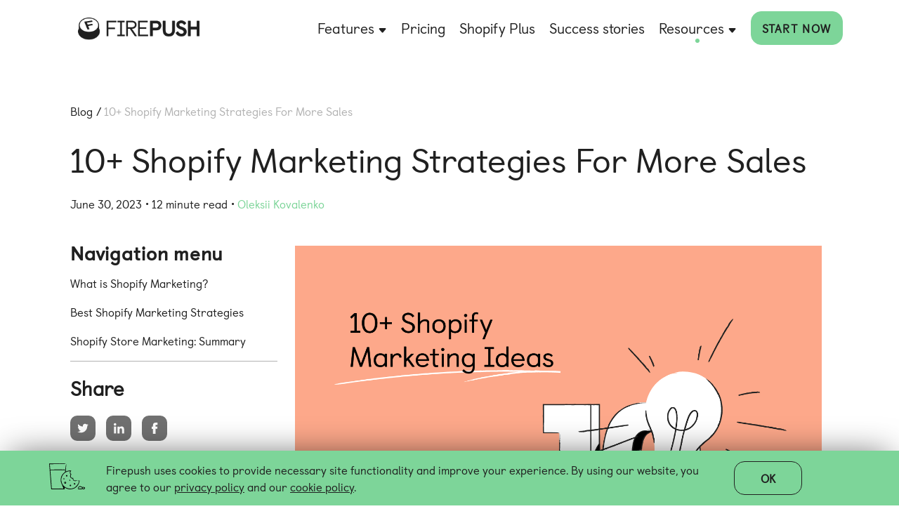

--- FILE ---
content_type: text/html; charset=UTF-8
request_url: https://getfirepush.com/blog/shopify-marketing/
body_size: 20628
content:
<!DOCTYPE html>
<html lang="en">
<head>
            
        <script src="https://getfirepush.com/assets/scripts/external/analytics.min.js" type="text/javascript" defer></script>

        <script src="https://getfirepush.com/assets/scripts/external/ga.min.js" type="text/javascript" defer></script>

    

            <!-- Google Tag Manager -->
    
        <script>(function(w,d,s,l,i){w[l]=w[l]||[];w[l].push({'gtm.start':
                    new Date().getTime(),event:'gtm.js'});var f=d.getElementsByTagName(s)[0],
                j=d.createElement(s),dl=l!='dataLayer'?'&l='+l:'';j.async=true;j.src=
                'https://www.googletagmanager.com/gtm.js?id='+i+dl;f.parentNode.insertBefore(j,f);
            })(window,document,'script','dataLayer','GTM-5993NBZ');</script>
    
    <!-- End Google Tag Manager -->

    
    
    
    
    
    <meta charset="utf-8">
    <meta name="viewport"
          content="width=device-width, initial-scale=1.0, maximum-scale=3.0, minimum-scale=1.0">
    <meta http-equiv="X-UA-Compatible" content="IE=edge">

    
            <meta content="4843fdda07293644e8265fdfe4883277e1cb7e7ac5b6aa3b67707e76b516b496f7d5cc9a8709895b37cc40e52c49e3bf395c74455186ab29b71d512900450be8" name="csrf-token"/>
    
    <title>10+ Best Shopify Marketing Strategies for 2021</title>

            <meta name="description" content="Looking for Shopify marketing ideas to increase sales? Try these 10+ Shopify marketing tactics to get more traffic and conversions this year."/>
        
                <meta property="og:url" content="https://getfirepush.com/blog/shopify-marketing/"/>
                <meta property="og:type" content="website"/>
                <meta property="og:title" content="10+ Best Shopify Marketing Strategies for 2021"/>
                <meta property="og:description" content="Looking for Shopify marketing ideas to increase sales? Try these 10+ Shopify marketing tactics to get more traffic and conversions this year."/>
                <meta property="og:image" content="https://getfirepush.com/uploads/blog/05/24/firepush-blog-shopify-marketing.png"/>
        <meta property="fb:app_id" content="719536851795540"/>

                        <script type="application/ld+json">
        {"@context":"https:\/\/schema.org","@type":"Article","@id":"https:\/\/getfirepush.com\/blog\/shopify-marketing\/#article","headline":"10+ Shopify Marketing Strategies For More Sales","thumbnailUrl":"https:\/\/getfirepush.com\/uploads\/blog\/05\/24\/2\/firepush-blog-shopify-marketing.png","description":"Looking for Shopify marketing ideas to increase sales? Try these 10+ Shopify marketing tactics to get more traffic and conversions this year.","name":"10+ Shopify Marketing Strategies For More Sales","inLanguage":"en","mainEntityOfPage":{"@type":"WebPage","@id":"https:\/\/getfirepush.com\/blog\/shopify-marketing\/#webpage","url":"https:\/\/getfirepush.com\/blog\/shopify-marketing\/","name":"10+ Shopify Marketing Strategies For More Sales \u2022 Firepush","datePublished":"2023-06-30T12:53:50+0000","dateModified":"2023-06-30T12:53:50+0000","description":"Looking for Shopify marketing ideas to increase sales? Try these 10+ Shopify marketing tactics to get more traffic and conversions this year.","inLanguage":"en","isPartOf":{"@type":"WebSite","@id":"https:\/\/getfirepush.com\/#website","url":"https:\/\/getfirepush.com\/","name":"Firepush","description":"Firepush helps Shopify stores drive sales with automated SMS and Web Push marketing. Run remarketing campaigns, recover carts, and re-engage visitors.","inLanguage":"en"}},"author":{"@type":"Person","givenName":"Oleksii Kovalenko","name":"Oleksii Kovalenko"},"publisher":{"@type":"Organization","@id":"https:\/\/getfirepush.com\/#organization","url":"https:\/\/getfirepush.com\/","name":"Firepush","logo":{"@type":"ImageObject","url":"https:\/\/getfirepush.com\/assets\/drawing\/images\/logo.png","caption":"Firepush","inLanguage":"en"},"image":{"@type":"ImageObject","url":"https:\/\/getfirepush.com\/assets\/drawing\/images\/logo.png","caption":"Firepush","inLanguage":"en"}},"image":{"type":"ImageObject","id":"https:\/\/getfirepush.com\/blog\/shopify-marketing\/#post-image","url":"https:\/\/getfirepush.com\/uploads\/blog\/05\/24\/2\/firepush-blog-shopify-marketing.png"},"datePublished":"2023-06-30T12:53:50+0000","dateModified":"2023-06-30T12:53:50+0000"}
        </script>
                            <script type="application/ld+json">
        {"@context":"https:\/\/schema.org","@type":"BreadcrumbList","@id":"https:\/\/getfirepush.com\/blog\/shopify-marketing\/#breadcrumb","itemListElement":[{"@type":"ListItem","position":1,"item":{"@type":"WebPage","@id":"https:\/\/getfirepush.com\/","url":"https:\/\/getfirepush.com\/","name":"Home"}},{"@type":"ListItem","position":2,"item":{"@type":"WebPage","@id":"https:\/\/getfirepush.com\/blog\/","url":"https:\/\/getfirepush.com\/blog\/","name":"Blog"}},{"@type":"ListItem","position":3,"item":{"@type":"WebPage","@id":"https:\/\/getfirepush.com\/blog\/shopify-marketing\/","url":"https:\/\/getfirepush.com\/blog\/shopify-marketing\/","name":"10+ Shopify Marketing Strategies For More Sales"}}]}
        </script>
            

            <link rel="canonical" href="https://getfirepush.com/blog/shopify-marketing/">
    
    
    <link rel="manifest" href="https://getfirepush.com/manifest.json">
    <link rel="icon" href="https://getfirepush.com/assets/favs/fp_32_32.png?v=285" type="image/png" sizes="32x32">

            <link rel="preload" href="https://getfirepush.com/assets/drawing/fonts/castledown-regular.woff2" as="font" type="font/woff2"
              crossorigin>
        <link rel="preload" href="https://getfirepush.com/assets/drawing/fonts/castledown-heavy.woff2" as="font" type="font/woff2"
              crossorigin>
                    <link rel="stylesheet" href="https://getfirepush.com/assets/drawing/css/styles.min.css?ve=285" type="text/css" media="screen"/>
            
    <link rel="preconnect" href="https://www.facebook.com" crossorigin>
    <link rel="preconnect" href="https://connect.facebook.net" crossorigin>

    
    <script type="text/javascript">
        const _config = [];
        _config['lang'] = 'en';
        _config['webroot'] = 'https://getfirepush.com/';
        _config['webroot_lang'] = 'https://getfirepush.com/';
        _config['preload'] = {"jquery":{"src":"https:\/\/getfirepush.com\/vendors\/jquery-3.4.1\/jquery-3.4.1.min.js?ve=285","defer":false,"async":false},"ajax":{"src":"https:\/\/getfirepush.com\/assets\/scripts\/ajax.min.js?ve=285","defer":false,"async":false},"modal":{"src":"https:\/\/getfirepush.com\/assets\/scripts\/modal.min.js?ve=285","defer":false,"async":false},"search":{"src":"https:\/\/getfirepush.com\/assets\/scripts\/search.min.js?ve=285","defer":false,"async":false},"intercom":{"src":"https:\/\/getfirepush.com\/assets\/scripts\/external\/intercom.base.min.js?ve=285","defer":false,"async":false},"flyout":{"src":"https:\/\/getfirepush.com\/assets\/drawing\/libs\/fp-web-flyout-widget.min.js?ve=285","defer":false,"async":false}};
        _config['loaded'] = {};
        _config['lazy'] = {
            rootMargin: "300px 0px 500px 0px"
        };
        _config.oneSignal = {
            appId: "e9ae590d-dd9e-4d3c-bbcf-2527737d4012",
            sdk: "https://cdn.onesignal.com/sdks/OneSignalSDK.js"
        };
    </script>

        <!-- Facebook Pixel Code -->
<script src="https://getfirepush.com/assets/scripts/external/fbpixel.js" defer></script>
<noscript>
    <img height="1" width="1" style="display:none"
         src="https://www.facebook.com/tr?id=293815624484716&ev=PageView&noscript=1"/>
</noscript>
<!-- DO NOT MODIFY -->
<!-- End Facebook Pixel Code -->

                    <script type="text/javascript">

        
        
        window.widgetOptions = {
            lang: "en",

            title: "Get useful tips and insights to help you grow your Shopify business! <a href='javascript:' class='js-enablePush'>Subscribe now.</a>",
            button: "Subscribe now",
            closeButton: "No, thank you",
            icon: "https://getfirepush.com/assets/drawing/images/icons/hand_icon.svg",
            className: "",
            autoExpand: 1,
            delayDesktop: 3,
            delayMobile: 1,
            positionY: 'top',
            positionX: 'left',
            borderRadius: 140,
            buttonSize: 80,
            libs: {
                firebaseApp: "https://www.gstatic.com/firebasejs/8.3.2/firebase-app.js?ve=285",
                firebaseMessaging: "https://www.gstatic.com/firebasejs/8.3.2/firebase-messaging.js?ve=285",
                firepushweb: "https://getfirepush.com/assets/scripts/notificator/firepushweb.min.js?ve=285",
                oneSignal: "https://getfirepush.com/assets/scripts/notificator/one-signal.min.js?ve=285",
            },
            titleColor: "#31373d",
            backgroundColor: "#fff",
            buttonTextColor: "#7DD599",
            buttonHoverTextColor: "#f4ab2e",
            closeButtonTextColor: "#7DD599",
            closeButtonHoverTextColor: "#31373d",
            borderColor: '#fff',
            openButtonBackground: "#7DD599",
            openButtonHoverBackground: "#61BF88"
        };
    </script>
    </head>
<body class="_with-special-offer _preload _page-blog-page">

    <!-- Google Tag Manager (noscript) -->
    
        <noscript><iframe src="https://www.googletagmanager.com/ns.html?id=GTM-5993NBZ" height="0" width="0" style="display:none;visibility:hidden"></iframe></noscript>
    
    <!-- End Google Tag Manager -->
    

    <header class="b-header ">
        <nav class="container d-flex align-items-center justify-content-between b-header__nav ">
        <a href="https://getfirepush.com/" class="link b-header__logo ">
            <picture>
                                                    <source srcset="https://getfirepush.com/assets/drawing/webp/logo.webp?v=285" type="image/webp">
                                <img class="b-header__logo-image" src="https://getfirepush.com/assets/drawing/images/logo.png?v=285" alt="Firepush logo"
                     title="Firepush logo" width="120" height="22"/>
            </picture>
        </a>
        <button class="b-header__menu b-header__search _mobile _search-btn-js">
            <img src="https://getfirepush.com/assets/drawing/images/icons/search-mobile.svg" title="Search" alt="search-image">
        </button>
        <button class="b-header__menu js-toggle-menu " aria-label="Menu actions">
            <span class="b-header__menu-line _top"></span>
            <span class="b-header__menu-line _center"></span>
            <span class="b-header__menu-line _bottom"></span>
        </button>


        <ul class="b-header__nav-list d-flex ">
                                                                        <li class="b-header__nav-list-item  b-header__nav-submenu-container js-submenu-button _cd">
                            <div class="b-header__link">
                                Features
                                <svg width="13" height="13" viewBox="0 0 13 13" fill="none" xmlns="http://www.w3.org/2000/svg">
                                    <path d="M7.32979 11.2584L11.2243 6.72246C11.7811 6.07396 11.3203 5.07104 10.4655 5.07104L2.67659 5.07104C1.82185 5.07104 1.36108 6.07395 1.91787 6.72246L5.81235 11.2584C6.2114 11.7232 6.93074 11.7232 7.32979 11.2584Z" fill="#202020"/>
                                </svg>
                            </div>
                            <div class="b-header__nav-submenu">
                                                                    <a href="https://getfirepush.com/sms-marketing/"                                        class="link b-header__nav-submenu-link link-hover">
                                        <p class="b-header__nav-submenu-link-title">SMS Marketing</p>
                                        <div class="b-header__nav-submenu-link-description">
                                                                                                                                            <img src="https://getfirepush.com/uploads/menu/09/30/1/SMS%20marketing%20%281%29.png"
                                                     title="SMS Marketing"
                                                     alt="SMS Marketing" width="118" height="90">
                                                <p class="title">SMS Marketing</p>
                                                <p>Explore successful omnichannel strategies</p>
                                                                                        </div>
                                    </a>
                                                                    <a href="https://getfirepush.com/web-push-messages/"                                        class="link b-header__nav-submenu-link link-hover">
                                        <p class="b-header__nav-submenu-link-title">Web Push Messages</p>
                                        <div class="b-header__nav-submenu-link-description">
                                                                                                                                            <img src="https://getfirepush.com/uploads/menu/10/01/1/Push%20notifications%20marketing.png"
                                                     title="Web Push Messages"
                                                     alt="Web Push Messages" width="118" height="90">
                                                <p class="title">Web Push Messages</p>
                                                <p>Explore successful omnichannel strategies</p>
                                                                                        </div>
                                    </a>
                                                            </div>
                        </li>
                                                                                                            <li class="b-header__nav-list-item ">
                                <a href="https://getfirepush.com/pricing/"                                    class=" link b-header__link link-hover">Pricing</a>
                            </li>
                                                                                                                                    <li class="b-header__nav-list-item ">
                                <a href="https://getfirepush.com/shopify-plus/"                                    class=" link b-header__link link-hover">Shopify Plus</a>
                            </li>
                                                                                                                                    <li class="b-header__nav-list-item ">
                                <a href="https://getfirepush.com/case-study/"                                    class=" link b-header__link link-hover">Success stories</a>
                            </li>
                                                                                                        <li class="b-header__nav-list-item _active b-header__nav-submenu-container js-submenu-button _cd">
                            <div class="b-header__link">
                                Resources
                                <svg width="13" height="13" viewBox="0 0 13 13" fill="none" xmlns="http://www.w3.org/2000/svg">
                                    <path d="M7.32979 11.2584L11.2243 6.72246C11.7811 6.07396 11.3203 5.07104 10.4655 5.07104L2.67659 5.07104C1.82185 5.07104 1.36108 6.07395 1.91787 6.72246L5.81235 11.2584C6.2114 11.7232 6.93074 11.7232 7.32979 11.2584Z" fill="#202020"/>
                                </svg>
                            </div>
                            <div class="b-header__nav-submenu">
                                                                    <a href="https://getfirepush.com/blog/"                                        class="link b-header__nav-submenu-link link-hover">
                                        <p class="b-header__nav-submenu-link-title">Blog</p>
                                        <div class="b-header__nav-submenu-link-description">
                                                                                            <p class="title">Blog</p>
                                                                                    </div>
                                    </a>
                                                                    <a href="https://getfirepush.com/best-shopify-apps/"                                        class="link b-header__nav-submenu-link link-hover">
                                        <p class="b-header__nav-submenu-link-title">Best Shopify apps</p>
                                        <div class="b-header__nav-submenu-link-description">
                                                                                            <p class="title">Best Shopify apps</p>
                                                                                    </div>
                                    </a>
                                                            </div>
                        </li>
                                                                                                            <li class="b-header__nav-list-item _start-now">
                                <a href="https://apps.shopify.com/firepush?ref=-blog-120" target="_blank" data-page="Header"
                                   rel="noopener noreferrer" class="btn _small getfirepush-btn link-hover">Start now</a>
                            </li>
                                                                                                                                    <li class="b-header__nav-list-item _get-now">
                                <a href="https://apps.shopify.com/firepush" target="_blank" data-page="Header"
                                   rel="noopener noreferrer" class="btn _small getfirepush-btn link-hover">Get Firepush now</a>
                            </li>
                                                                                </ul>
    </nav>
</header>    <section class="s-main-popup" id="overlay-search">
    <div id="search-loader" class="s-main-popup__loader">
        <img src="https://getfirepush.com/assets/images/loader.svg" alt="Loading..."/>
    </div>
    <div class="s-main-popup__closeButton-wrapper">
        <button class="s-main-popup__closeButton _close-button">
            <svg width="46" height="46" viewBox="0 0 46 46" fill="none" xmlns="http://www.w3.org/2000/svg">
                <path fill-rule="evenodd" clip-rule="evenodd"
                      d="M12.0208 10.6066L10.6066 12.0208L21.2132 22.6274L10.6066 33.234L12.0208 34.6483L22.6274 24.0417L33.234 34.6483L34.6482 33.234L24.0416 22.6274L34.6482 12.0208L33.234 10.6066L22.6274 21.2132L12.0208 10.6066Z"
                      fill="white"/>
            </svg>
        </button>
    </div>
    <div class="b-search">
        <div class="b-search__wrapper">
            <div class="b-search__input-wrapper">
                <div class="inner">
                    <input class="input" id="search-input" placeholder="Search Firepush" type="text"
                           autocomplete="off"/>
                    <button type="button" class="icon" id="search-btn">
                        <svg width="45" height="45" viewBox="0 0 45 45" fill="none" xmlns="http://www.w3.org/2000/svg">
                            <path fill-rule="evenodd" clip-rule="evenodd"
                                  d="M16.3598 32.7917C20.4213 32.7917 24.1384 31.3081 26.9979 28.8544L42.6047 44.489L44.4129 42.6776L28.8049 27.0417C31.2452 24.1795 32.7195 20.4635 32.7195 16.4045C32.7195 7.35581 25.3967 0.017334 16.3598 0.017334C7.32284 0.017334 0 7.35581 0 16.4045C0 25.4532 7.32284 32.7917 16.3598 32.7917ZM30.16 16.4045C30.16 24.0439 23.9788 30.2322 16.3598 30.2322C8.74071 30.2322 2.55953 24.0439 2.55953 16.4045C2.55953 8.76512 8.74071 2.57687 16.3598 2.57687C23.9788 2.57687 30.16 8.76512 30.16 16.4045Z"
                                  fill="white"/>
                        </svg>
                    </button>
                </div>
            </div>
            <div class="b-search__results"></div>
        </div>
    </div>
</section>    <main>
        <div class="page-wrapper" style="overflow: unset">
            <div class="s-blog-post">
                <div class="container">
                    <div class="s-blog-post__introduction">

                        <div class="b-breadcrumbs _bottom">
                            <a href="https://getfirepush.com/blog/" class="breadcrumb">Blog</a>
                            <a href="https://getfirepush.com/blog/shopify-marketing/" class="breadcrumb inactive">10+ Shopify Marketing Strategies For More Sales</a>
                        </div>

                        <div class="col-12 s-blog-post__col">
                            <article>
                                <h1>10+ Shopify Marketing Strategies For More Sales</h1>
                                <div class="article-information">
                                    <span class="article-information-item">June 30, 2023</span>
                                                                            <span class="article-information-item">12 minute read</span>
                                                                                                                <a href="https://getfirepush.com/authors/oleksii-kovalenko/">Oleksii Kovalenko</a>
                                                                    </div>
                                                            </article>
                        </div>
                    </div>

                    <div class="s-blog-post__content">
                        <aside class="b-blog-content__navigation">
                            <div class="b-blog-content__side">
                                                                    <p class="b-blog-content__side-title">Navigation menu</p>
                                    <div class="b-blog-content__side__links">
                                                                                                                                    <a href="#what-is-shopify-marketing">What is Shopify Marketing?</a>
                                                                                                                                                                                <a href="#best-shopify-marketing-strategies">Best Shopify Marketing Strategies</a>
                                                                                                                                                                                <a href="#shopify-store-marketing-summary">Shopify Store Marketing: Summary</a>
                                                                                                                        </div>
                                                                <div class="b-blog-content__side__social">
                                    <p class="b-blog-content__side__social-title">Share</p>
                                    <div class="b-blog-content__side__social-btn-wrap">
                                        <a class="b-blog-content__side__social-btn" href="https://twitter.com/intent/tweet/?text=10+ Shopify Marketing Strategies For More Sales&url=https://getfirepush.com/blog/shopify-marketing/?utm_source=TwShare" target="_blank" rel="noopener noreferrer">
                                            <svg width="16" height="14" viewBox="0 0 16 14" fill="none" xmlns="http://www.w3.org/2000/svg">
                                                <path d="M0.202637 11.9017C1.61867 12.8094 3.29795 13.3358 5.1043 13.3358C11.0408 13.3358 14.3993 8.31618 14.1996 3.82299C14.8259 3.36913 15.3706 2.80635 15.7972 2.17095C15.2253 2.42511 14.6081 2.59758 13.9636 2.67019C14.6262 2.2708 15.1346 1.64447 15.3706 0.900147C14.7533 1.26323 14.0635 1.53555 13.3373 1.68078C12.7563 1.05446 11.9212 0.673218 11.0045 0.673218C8.94394 0.673218 7.41898 2.59758 7.89099 4.60363C5.23138 4.46747 2.87132 3.19667 1.30097 1.26323C0.465874 2.69742 0.865269 4.58547 2.29038 5.53857C1.76391 5.52042 1.27374 5.37519 0.838037 5.13918C0.801729 6.61876 1.86376 8.00756 3.40687 8.31618C2.95302 8.44326 2.46285 8.47049 1.96361 8.37065C2.37208 9.64145 3.55211 10.5673 4.94999 10.5946C3.59749 11.6293 1.90007 12.1014 0.202637 11.9017Z" fill="white"/>
                                            </svg>
                                        </a>
                                        <a class="b-blog-content__side__social-btn" href="https://www.linkedin.com/sharing/share-offsite/?url=https://getfirepush.com/blog/shopify-marketing/?utm_source=InShare" target="_blank" rel="noopener noreferrer">
                                            <svg width="15" height="16" viewBox="0 0 15 16" fill="none" xmlns="http://www.w3.org/2000/svg">
                                                <path d="M3.32229 5.64136H0.290527V15.4265H3.32229V5.64136Z" fill="white"/>
                                                <path d="M1.7882 4.36149C2.77761 4.36149 3.5764 3.55362 3.5764 2.55513C3.5764 1.55665 2.77761 0.748779 1.7882 0.748779C0.798785 0.748779 0 1.55665 0 2.55513C0 3.55362 0.798785 4.36149 1.7882 4.36149Z" fill="white"/>
                                                <path d="M8.16031 10.298C8.16031 8.91823 8.79571 8.10129 10.003 8.10129C11.1195 8.10129 11.655 8.891 11.655 10.298C11.655 11.7049 11.655 15.4356 11.655 15.4356H14.6686C14.6686 15.4356 14.6686 11.8592 14.6686 9.24501C14.6686 6.62171 13.18 5.35999 11.1104 5.35999C9.03172 5.35999 8.16031 6.97572 8.16031 6.97572V5.65953H5.25562V15.4447H8.16031C8.16031 15.4266 8.16031 11.8048 8.16031 10.298Z" fill="white"/>
                                            </svg>
                                        </a>
                                        <button class="b-blog-content__side__social-btn" onclick="shareFb(this, 'https://getfirepush.com/blog/shopify-marketing/?utm_source=FBShare')">
                                            <svg width="9" height="16" viewBox="0 0 9 16" fill="none" xmlns="http://www.w3.org/2000/svg">
                                                <path d="M1.86107 15.9153H5.41931V8.84417H7.90645L8.16969 5.85779H5.41931C5.41931 5.85779 5.41931 4.7413 5.41931 4.16036C5.41931 3.45234 5.56455 3.18003 6.24534 3.18003C6.78997 3.18003 8.16969 3.18003 8.16969 3.18003V0.0847168C8.16969 0.0847168 6.13641 0.0847168 5.7007 0.0847168C3.05017 0.0847168 1.85198 1.25567 1.85198 3.48865C1.85198 5.43116 1.85198 5.86687 1.85198 5.86687H0.000244141V8.88956H1.85198V15.9153H1.86107Z" fill="white"/>
                                            </svg>
                                        </button>
                                    </div>
                                </div>
                            </div>
                        </aside>

                        <div class="b-blog-content ">
                            <article class="b-blog-content-main">
                                <figure class="s-blog-post__figure">
                                    <picture>
                                                                                    <source media="(max-width: 500px)" srcset="https://getfirepush.com/uploads/blog/05/24/1/firepush-blog-shopify-marketing.webp" type="image/webp">
                                            <source media="(max-width: 500px)" srcset="https://getfirepush.com/uploads/blog/05/24/1/firepush-blog-shopify-marketing.png">
                                            <source media="(max-width: 899px)" srcset="https://getfirepush.com/uploads/blog/05/24/2/firepush-blog-shopify-marketing.webp" type="image/webp">
                                            <source media="(max-width: 899px)" srcset="https://getfirepush.com/uploads/blog/05/24/2/firepush-blog-shopify-marketing.png">
                                            <source media="(min-width: 900px)" srcset="https://getfirepush.com/uploads/blog/05/24/3/firepush-blog-shopify-marketing.webp" type="image/webp">
                                                                                <img width="1000" height="523" src="https://getfirepush.com/uploads/blog/05/24/3/firepush-blog-shopify-marketing.png"
                                             alt="10+ Shopify Marketing Strategies For More Sales"
                                             class="b-blog-content__cover-image"/>
                                    </picture>
                                </figure>
                                                                    <div class="b-blog-content__side _mobile">
                                        <p class="b-blog-content__side-title">Navigation menu
                                            <svg width="20" height="15" viewBox="0 0 40 30" fill="none" xmlns="http://www.w3.org/2000/svg">
                                                <g clip-path="url(#clip0)">
                                                    <path d="M0.324585 0.314453L19.9999 19.3711L39.6753 0.314453" stroke="#202020" stroke-width="2" stroke-miterlimit="10"></path>
                                                </g>
                                                <defs>
                                                    <clipPath id="clip0">
                                                        <rect width="40" height="20" fill="white"></rect>
                                                    </clipPath>
                                                </defs>
                                            </svg>
                                        </p>
                                        <div class="b-blog-content__side__links">
                                                                                                                                                <a href="#what-is-shopify-marketing">What is Shopify Marketing?</a>
                                                                                                                                                                                                <a href="#best-shopify-marketing-strategies">Best Shopify Marketing Strategies</a>
                                                                                                                                                                                                <a href="#shopify-store-marketing-summary">Shopify Store Marketing: Summary</a>
                                                                                                                                    </div>
                                    </div>
                                                                <!DOCTYPE html PUBLIC "-//W3C//DTD HTML 4.0 Transitional//EN" "http://www.w3.org/TR/REC-html40/loose.dtd">
<html><body><p>You probably know that there&rsquo;s a bunch of ways to do Shopify marketing. That&rsquo;s true. Reading about each one can take some time off your schedule.</p>
<p>This guide is detailed, too, but it&rsquo;s worth your time.</p>
<p>Why?</p>
<p>Because it describes Shopify marketing <strong>like Mark Cuban does public speaking</strong>&mdash;in plain language and with many examples.</p>
<p><strong>In this guide:</strong></p>
<ul>
<li><a href="#what-is-shopify-marketing">Shopify marketing definition</a></li>
<li><a href="#brilliant-shopify-marketing-tactics">11 best Shopify marketing strategies</a></li>
</ul>
<p><strong>Here for something else? Check out these guides:</strong></p>
<ul>
<li><a href="https://getfirepush.com/best-shopify-apps/for-accounting/">Best Accounting Software for Shopify</a></li>
<li><a href="https://getfirepush.com/blog/shopify-partners-how-to-become-one-in-2021/">How to Become a Shopify Partner in 2021</a></li>
<li><a href="https://getfirepush.com/blog/what-is-omnichannel-marketing-strategy-tips-10-examples/">Omnichannel Marketing Strategy, Tips, and Examples</a></li>
</ul>
<h2 id="what-is-shopify-marketing"><strong>What is Shopify Marketing?</strong></h2>
<p>Shopify marketing is a strategy of promoting a Shopify store and products through online marketing channels such as email and advertising campaigns. An effective Shopify marketing strategy builds brand awareness, retains more existing clients, improves customer loyalty, and <a href="https://businessandpower.com/what-is-a-rundown-in-sales-what-is-it-and-how-can-you-use-it/" target="_blank" rel="noopener">increases sales</a>.</p>
<h2 id="best-shopify-marketing-strategies"><strong>Best Shopify Marketing Strategies</strong></h2>
<p>Here are eleven best Shopify marketing strategies from successful businesses. Consider these Shopify marketing tips&mdash;they worked for businesses of all sizes and industries.</p>
<h3 id="1-share-email-marketing-campaigns"><strong>1. Send Email Marketing Campaigns</strong></h3>
<p><strong>Advantages:</strong></p>
<ul>
<li>Make visitors return to your store by sharing the best offers</li>
<li>Recover Shopify abandoned shopping carts automatically</li>
<li>Relatively easy to start with email templates</li>
</ul>
<p>If done right, Shopify email marketing can be your ATM all day. That&rsquo;s why your business should have email functionality to get sales.</p>
<p>Oxygen Boutique, a Shopify business selling beauty products, sends promotional emails with discounts to encourage customers to buy. Here&rsquo;s an example.</p>
<p style="text-align:center;"><picture class="lazy loader"><img src="[data-uri]" alt="Promotional Shopify email from Oxygen Boutique" data-src="https://getfirepush.com/uploads/manager/image/Promotional-Shopify-email-from-Oxygen.png" width="400" height="400" style="max-width:400px; width:100%;max-height:844px;"></picture></p>
<p>How to use emails for Shopify marketing? Start by finding the <strong><a href="https://getfirepush.com/best-shopify-apps/for-email-marketing/">best email marketing app for Shopify</a></strong>.</p>
<p><strong>This app will help you:</strong></p>
<ul>
<li>Greet new customers with welcome emails (they get <a href="https://www.invespcro.com/blog/welcome-emails/" target="_blank" rel="noopener">4x more opens and 5x more clicks</a> than promo emails)</li>
<li>Sell more by raising awareness of sales, special offers, and customer loyalty programs with promotional emails</li>
<li>Recover abandoned sales with <a href="https://getfirepush.com/blog/15-noteworthy-abandoned-cart-emails-examples-tips/">abandoned cart emails</a> that remind shoppers about products they left</li>
<li>Update shoppers with order-related, transactional emails (<a href="https://getfirepush.com/blog/order-confirmation-email-examples/">order confirmation</a>, order shipping, etc.)</li>
</ul>
<p>Once you add the email marketing app to your eCommerce store, start collecting email subscribers. When you have at least several dozens of them, add your text and products to email templates and send them out.</p>
<div class="b-cta">
<p class="b-cta__title">Add a Shopify email marketing app</p>
<a class="b-cta__btn" href="https://partners.connectplus.io/affiliates/FP/Firepush?source=getfirepush-blog-article" target="_blank" rel="noopener noreferrer">Add for free</a></div>
<pre class="prettyprint">&nbsp;</pre>
<div class="b-tip">
<p><span style="font-weight: 400;">Welcome email is the first email your store should send to subscribers. It&rsquo;s your brand intro and an excellent chance to encourage the first purchase. If you need some inspiration to design yours, here are </span><a href="https://getfirepush.com/blog/26-welcome-email-examples-to-engage-shopify-customers/"><strong>26 welcome email examples</strong></a><span style="font-weight: 400;">.</span></p>
</div>
<h3 id="2-send-push-notifications-with-promotions"><strong>2. Send Push Notifications with Promotions</strong></h3>
<p><strong>Advantages:</strong></p>
<ul>
<li>Easy to set up and start</li>
<li>Quick results for Shopify stores with traffic</li>
<li>Direct communication with customers via browser notifications</li>
</ul>
<p>Push notifications are a way to share marketing messages and drive traffic to your store. This Shopify marketing strategy can get sales because push notifications get delivered directly to customers&rsquo; browsers.</p>
<p>Shopify marketing with push notifications is easy. Add a <a href="https://getfirepush.com/best-shopify-apps/for-push-notifications/"><strong>push notification app</strong></a> to your Shopify store and start collecting subscribers (throw in a discount to encourage more customers to subscribe). Later, send them push notifications with a browser notification like this.</p>
<p style="text-align:center;"><picture class="lazy loader"><img src="[data-uri]" alt="Types of Shopify push notifications" data-src="https://getfirepush.com/uploads/manager/image/Types-of-Shopify-push-notifications.png" width="400" height="400" style="max-width:364px; width:100%;max-height:406px;"></picture></p>
<p>These common <a href="https://getfirepush.com/blog/6-examples-of-ecommerce-push-notifications-to-engage-customers/">push notification types</a> can drive traffic to your Shopify store and make sales:</p>
<ul>
<li><strong>Product promotions</strong>&mdash;price drop notifications, discount codes</li>
<li><strong>Sales alerts</strong>&mdash;messages announcing sales</li>
<li><strong>Back-in-stock notifications</strong>&mdash;updates about product availability</li>
</ul>
<p>Consider adding discounts and other bonuses to your Shopify marketing strategy to keep customers interested in getting push notifications. Shopify apps make everything easy: write your offer, set the campaign time, and the app will do the rest.</p>
<div class="b-cta">
<p class="b-cta__title">Get more sales with push notifications</p>
<a class="b-cta__btn" href="https://partners.connectplus.io/affiliates/FP/Firepush?source=getfirepush-blog-article" target="_blank" rel="noopener noreferrer">Use Push Notifications for Free</a></div>
<h3><strong>3. Create a Referral Program</strong></h3>
<p><strong>Advantages:</strong></p>
<ul>
<li>Boosts customer acquisition and retention</li>
<li>Creates authentic relationships with more customers</li>
<li>Increases sales, as over <a href="https://www.shopify.com/encyclopedia/word-of-mouth-marketing" target="_blank" rel="noopener">90% of customers</a> buy something recommended by friends</li>
</ul>
<p>A referral program is a Shopify marketing tactic to get people talking about your online business. That&rsquo;s why word-of-mouth is often mentioned in Shopify success stories. In <a href="https://www.shopify.com/success-stories/premier-estates-wine" target="_blank" rel="noopener">this success story</a>, Budge Dhariwal, the owner of Premier Estate Wines, started by promoting his online business at exhibitions and events... Here are some moments from those experiences.</p>
<p style="text-align:center;"><picture class="lazy loader"><img src="[data-uri]" alt="Premier Estate Wines website" data-src="https://getfirepush.com/uploads/manager/image/Premierestateswine.png" width="400" height="400" style="max-width:1522px; width:100%;max-height:902px;"></picture></p>
<p>Source:&nbsp;<a href="https://www.premierestateswine.co.uk/" target="_blank" rel="noopener nofollow">Premierestateswine</a></p>
<p>Budge got people talking about the wines. Then, he took the word-of-mouth strategy to the next level with a referral program for his eCommerce store. What happened next? Well, he didn&rsquo;t disclose any profit details... But the brand for sure didn&rsquo;t make the list of Shopify success stories for nothing.</p>
<p>Consider these tips for Shopify marketing with referrals:</p>
<ul>
<li>Use a Shopify referral app to manage the program and save time</li>
<li>Reward customers with a gift card for a referral</li>
<li>Listen to customers and personalize marketing messages.</li>
</ul>
<p>In case you need app recommendations&mdash;</p>
<p>Bamboo is a good free referral app for simple referral programs. <a href="https://apps.shopify.com/referralcandy" target="_blank" rel="noopener">ReferralCandy</a> ($49/mo) is a more expensive option to handle thousands of referrals for large businesses.</p>
<div class="b-tip">
<p><span style="font-weight: 400;">Get more help with choosing top-rated referral apps in our </span><a href="https://getfirepush.com/best-shopify-apps/#best-shopify-referral-apps"><strong>best Shopify apps list.</strong></a></p>
</div>
<h3 id="4-start-a-customer-loyalty-program"><strong>4. Start a Customer Loyalty Program</strong></h3>
<p><strong>Advantages:</strong></p>
<ul>
<li>Sign of customer appreciation</li>
<li>Encouragement of first-time and repeat purchases</li>
<li>More effective customer retention thanks to bonuses and rewards</li>
</ul>
<p>A customer loyalty program is an excellent Shopify marketing strategy to promote your store. Rewards can help make the first sale and keep customers coming back for more.</p>
<p>Tarte, a Shopify business selling beauty products, has a loyalty program called Team Tarte. Joining the &ldquo;team&rdquo; is easy&mdash;just create an account. Besides purchases, customers can get points for completing surveys, referring friends, completing the account, and writing reviews.</p>
<p style="text-align:center;"><picture class="lazy loader"><img src="[data-uri]" alt="Team Tarte page" data-src="https://getfirepush.com/uploads/manager/image/team-tarte-page.png" width="400" height="400" style="max-width:1999px; width:100%;max-height:1184px;"></picture></p>
<p>The rewards for Team Tarte members include many products, exclusive access to limited-edition sales, birthday gifts, and more.</p>
<p>Enticing, right? Let&rsquo;s see how you can build a similar program for your Shopify marketing strategy.</p>
<p>To help with Shopify marketing, a customer loyalty program must be easy to join and get rewards. &ldquo;Easy&rdquo; is a must, as 69% of customers say meaning rewards in loyalty programs is hard.</p>
<p>Consider these tips when <a href="https://www.getmesa.com/blog/how-to-create-a-valuable-shopify-loyalty-program/" target="_blank" rel="noopener">creating a loyalty program</a>:</p>
<ul>
<li><strong>No purchase required to enter</strong>&mdash;Allow to join your loyalty program without having to buy anything, choose a push notification or newsletter subscription requirement instead.</li>
<li><strong>Offer different rewards</strong>&mdash;Besides points, try rewards like <a href="https://calcurates.com/blog-benefit-from-free-shipping">free shipping</a>, free consultation, discounts, and free products.</li>
<li><strong>Ask what rewards your customers want</strong>&mdash;Ask customers about their preferred rewards in an email or <a href="https://paperform.co/blog/survey-questions/">website survey</a>.</li>
</ul>
<p>Creating a customer loyalty program is simple: the Shopify App Store has many good apps. <a href="https://apps.shopify.com/s-loyalty" target="_blank" rel="noopener">Loyalty, Rewards &amp; Referrals</a> by S Loyalty, for example, comes with a free plan and decent functionality.</p>
<div class="b-tip">
<p><span style="font-weight: 400;">Phaser FPV, an Australian site selling drone parts, used push notifications to welcome new customers, send price drop alerts, and give back-in-stock updates. Results: almost 1,500 extra orders. Details: </span><a href="https://getfirepush.com/blog/niche-consumer-electronics-shopify-store-increases-black-friday-revenue-by-81-with-sms-and-push-notification-strategy/#step-1"><strong>Phaser FPV Case Study</strong></a></p>
</div>
<h3 id="5-share-sms-product-promotions"><strong>5. Share SMS Product Promotions</strong></h3>
<p><strong>Advantages:</strong></p>
<ul>
<li>Very easy and quick to start campaigns</li>
<li>Convenient: <a href="https://learn.g2.com/sms-marketing-statistics" target="_blank" rel="noopener">54% of customers</a> prefer SMS product promotions but only 11% of businesses send them</li>
<li>Allows both promotional (sales announcements, etc.) for marketing and transactional (order status, etc.) messages for customer support</li>
</ul>
<p>SMS has a few advantages over emails for Shopify marketing. First, people open almost every SMS they get, which doesn&rsquo;t happen with emails. Second, SMS neither go to the spam folder nor get rejected by an email provider.</p>
<p>Thanks to <a href="https://getfirepush.com/best-shopify-apps/for-sms-marketing/">SMS marketing apps</a>, writing and sending out entire campaigns is easy and fast, so you can do it while eating a tuna sandwich. If you send relevant SMS messages to your customers, the change of engagement will be high.</p>
<p>Here&rsquo;s how a typical marketing SMS looks: short, sweet, and easy to read.</p>
<p style="text-align:center;"><picture class="lazy loader"><img src="[data-uri]" alt="sms example" data-src="https://getfirepush.com/uploads/manager/image/sms-example.png" width="400" height="400" style="max-width:482px; width:100%;max-height:324px;"></picture></p>
<p>Starting with Shopify SMS marketing means adding an app to your store to build a subscriber list (just like with emails). This process might take several weeks, but SMS will help you cut through the noise + it&rsquo;s cheap.</p>
<div class="b-cta">
<p class="b-cta__title">Start Collecting SMS Subscribers</p>
<a class="b-cta__btn" href="https://partners.connectplus.io/affiliates/FP/Firepush?source=getfirepush-blog-article" target="_blank" rel="noopener noreferrer">Add SMS Marketing for Free</a></div>
<h3 id="-6-add-customer-reviews-to-product-pages">&nbsp;<strong>6. Add Customer Reviews to Product Pages</strong></h3>
<p><strong>Advantages:</strong></p>
<ul>
<li>Increase consumer trust</li>
<li>Make customers more confident to buy</li>
<li>Positive reviews make <a href="https://www.brightlocal.com/research/local-consumer-review-survey/" target="_blank" rel="noopener">94% of shoppers</a> more likely to use a business</li>
</ul>
<p>Customer reviews show that buying a product is the right decision. They&rsquo;re a huge trust signal that helps to make a good first impression and encourage to buy, especially when added to product pages. Having customer reviews on your store could improve your Shopify marketing without having to invest in advertising, too.</p>
<p>Notiq, a Shopify seller of luxury planners, displays customer reviews on product pages. Each review contains a client&rsquo;s name, a date, a headline, some details and a verification sign&mdash;one of the best trust signals.</p>
<p style="text-align:center;"><picture class="lazy loader"><img src="[data-uri]" alt="customer review on Notiq&rsquo;s store" data-src="https://getfirepush.com/uploads/manager/image/customer-review-on-Notiq.png" width="400" height="400" style="max-width:1999px; width:100%;max-height:694px;"></picture></p>
<p>Add reviews to product and checkout pages with apps like <a href="https://apps.shopify.com/rivyo-product-review" target="_blank" rel="noopener">Rivyo</a> or <a href="https://getfirepush.com/blog/build-better-social-proof-with-loox-photo-reviews-new-firepush-integration/">Loox Photo Reviews</a>. Both have a free plan or a trial and collect reviews automatically, so it&rsquo;ll be easy to start.</p>
<h3 id="7-add-an-instagram-feed-to-your-store"><strong>7. Add an Instagram Feed to Your Store</strong></h3>
<p><strong>Advantages:</strong></p>
<ul>
<li>Provides social proof and increases confidence to buy</li>
<li>Shows products in action</li>
<li>Showcase loyal and happy customers</li>
</ul>
<p><em>&ldquo;Wow, that dress would look good on me... I wonder if they still have it...&rdquo;</em></p>
<p>That&rsquo;s how an Instagram feed can inspire your Shopify store visitors. Instagram feed is a collection of the best Instagram photos and videos from customers collected automatically using hashtags. You can easily add one to your store to showcase happy customers in minutes&mdash;no coding needed.</p>
<p>An Instagram feed can help showcase your happy customers and build social proof for your business. The posts in the feed are essentially 5-star customer reviews, so they can be a huge help for your Shopify marketing strategy.</p>
<p>Here&rsquo;s an Instagram feed from Back Beat &amp; Co., which combines both branded and customer-generated content.</p>
<p style="text-align:center;"><picture class="lazy loader"><img src="[data-uri]" alt="Instagram feed from Back Beat &amp;amp; Co" data-src="https://getfirepush.com/uploads/manager/image/Instagram-feed-from-Back-Beat--Co.png" width="400" height="400" style="max-width:1999px; width:100%;max-height:656px;"></picture></p>
<p>Don't have a lot of customer-made content to showcase yet? No worries. You can still add the feed to your Shopify store to serve as an extra source of inspiration for visitors.</p>
<p>Here&rsquo;s an example of such an Instagram feed from St. Frank, Shopify store of furniture products.</p>
<p style="text-align:center;"><picture class="lazy loader"><img src="[data-uri]" alt="Instagram Feed on St.Frank store" data-src="https://getfirepush.com/uploads/manager/image/Instagram-feed-on-st.frank-store.png" width="400" height="400" style="max-width:1999px; width:100%;max-height:880px;"></picture></p>
<p>If you&rsquo;d like to try Instagram feed for your business&mdash;</p>
<p><a href="https://apps.shopify.com/instafeed" target="_blank" rel="noopener">Instafeed</a> and <a href="https://apps.shopify.com/instagram-feed" target="_blank" rel="noopener">Instagram Feed&#8209;Photo Gallery</a> are the best Shopify marketing apps for that. Both come with 4.8+ ratings on the App Store and have free plans.</p>
<h3 id="8-run-advertising-campaigns-on-google-and-social-media"><strong>8. Run Advertising Campaigns on Google and Social Media</strong></h3>
<p><strong>Advantages:</strong></p>
<ul>
<li>Pay requirement for only for conversions</li>
<li>Great to promote new Shopify stores and generating quick traffic</li>
<li>Advertising platforms display ads to your target customers based on characteristics</li>
</ul>
<p>Many store owners choose advertising campaigns as the first Shopify marketing method. Indeed, you can run ads on Google or Facebook for $5/day and get several daily Shopify sales with minimal effort.</p>
<p>Shopify marketing with ad campaigns can include:</p>
<ul>
<li><strong>Google retargeting ads</strong> (the type of ads shown to people who have visited your store) if the store has some traffic</li>
<li><strong>Google Shopping ads</strong> if your customers prefer to do a lot of online product research</li>
<li><strong>Facebook ads</strong> if your customers like to make impulse buys.</li>
</ul>
<p>Do advertising campaigns have some disadvantages? Well, yes.</p>
<p>Although they are a faster Shopify marketing tactic than emails, there&rsquo;s a learning curve involved with setup and management. Also, the costs can exceed the budget if the ads are shown more often (in the case of campaigns where you pay for conversions).</p>
<div class="b-tip">
<p><span style="font-weight: 400;">You can also show your products to Google users with shopping ads&mdash;they include a product photo and price. Here&rsquo;s </span><a href="https://getfirepush.com/blog/how-to-create-a-profitable-google-shopping-campaign/"><strong>How to Create a Profitable Google Shopping Campaign.</strong></a></p>
</div>
<h3 id="9-set-up-an-affiliate-marketing-campaign"><strong>9. Set Up an Affiliate Marketing Campaign</strong></h3>
<p><strong>Advantages:</strong></p>
<ul>
<li>Have other people promote your products with their content</li>
<li>You&rsquo;re in charge: affiliates get paid only when they make the sale</li>
<li>Reach more customers with affiliates who promote your products on their channels</li>
</ul>
<p><a href="https://johanneslarsson.com/blog/affiliate-marketing-for-beginners-how-to-get-started-for-dummies/" target="_blank" rel="noopener">Affiliate marketing</a> happens when you have third parties (affiliates) promote your Shopify store and products and earn a commission. Affiliates can be bloggers, influencers, or even celebrities who have an audience to market your Shopify store to.</p>
<p>You can totally do affiliate marketing on Shopify. With a dedicated app, you can create affiliate programs, hire partners, and track affiliate sales. Check out this list of <a href="https://getfirepush.com/best-shopify-apps/for-affiliate/">10 top-rated affiliate apps for Shopify</a> to see the best options.</p>
<h3 id="10-promote-products-in-blog-articles"><strong>10. Promote Products in Blog Articles</strong></h3>
<p><strong>Advantages:</strong></p>
<ul>
<li>Low-risk Shopify marketing strategy</li>
<li>Quality content improves your online store&rsquo;s SEO and <a href="https://linkbuilder.io/google-ranking-factors/">important Google ranking factor</a></li>
<li>Non-pushy product promotion that helps to show brand personality</li>
</ul>
<p><em>&ldquo;Is running a blog on my Shopify store worth my time?&rdquo;</em></p>
<p>Yes, but it depends.</p>
<p>If your online business is quickly growing, then you might want to focus Shopify marketing on ads and emails&mdash;they generate revenue quicker. But blogs could be great to promote new Shopify stores if you&rsquo;re after organic traffic.</p>
<p>Many stores do blogging for SEO and Shopify marketing campaigns. Beardbrand, a seller of men&rsquo;s grooming products, is a good example of a nice blog.</p>
<p>This article about beard styles below mentions a product (beard trimming scissors) in a relevant way. By doing so, the brand helps online customers find good products without being pushy.</p>
<p style="text-align:center;"><picture class="lazy loader"><img src="[data-uri]" alt="Text from Beardbrand&rsquo;s blog article" data-src="https://getfirepush.com/uploads/manager/image/Text-from-Beardbrand%E2%80%99s-blog-article.png" width="400" height="400" style="max-width:1999px; width:100%;max-height:359px;"></picture></p>
<p>Beardbrand&rsquo;s blog is also considered an example of Shopify blogging success.</p>
<p><a href="https://sumo.com/stories/shopify-blog-examples#4" target="_blank" rel="noopener">Third-party studies</a> learned that the brand&rsquo;s blog brings over 75,000 monthly visitors from Google!</p>
<p style="text-align:center;"><picture class="lazy loader"><img src="[data-uri]" alt="Beardbrand&rsquo;s blog performance" data-src="https://getfirepush.com/uploads/manager/image/Beardbrand%E2%80%99s-blog-performance.png" width="400" height="400" style="max-width:1452px; width:100%;max-height:540px;"></picture></p>
<p><em>Beardbrand&rsquo;s blog performance. Source: Sumo</em></p>
<p>This goes to show how SEO-optimized, customer-oriented content can help with a Shopify marketing strategy. So, consider writing a blog about common topics that interest your customers to lead them to product pages. It is also worth considering using a third-party tool for creating an awesome blog on Shopify, if content marketing is your strategy. Tools like <a href="https://dropinblog.com/shopify-blog-app/">Drop In Blog for Shopify</a> help with additional blogging features that allow you to create better Shopify blog that can be well-optimized for SEO purposes. Moreover, it also helps elevate the customer experience with better UX for more conversions coming from informative blog posts as an addition to your Shopify store.</p>
<div class="b-tip">
<p><span style="font-weight: 400;">Need an app to help with SEO? These </span><a href="https://getfirepush.com/best-shopify-apps/for-seo/"><strong>10 Best Apps for Shopify SEO</strong></a><span style="font-weight: 400;"> will help with optimizing blog content, meta data, and images.</span></p>
</div>
<h3 id="11-create-engaging-social-media-posts"><strong>11. Create Engaging Social Media Posts</strong></h3>
<p><strong>Advantages:</strong></p>
<ul>
<li>Easy to reach thousands of customers on multiple platforms (Facebook and Instagram are the best to start)</li>
<li>Diversifies a Shopify marketing strategy (you can use influencer marketing, ads, post promotions, or company news)</li>
<li>Customer engagement&mdash;<a href="https://sproutsocial.com/insights/index/" target="_blank" rel="nofollow noopener">57% of online customers</a> follow brands on social media to learn about products</li>
</ul>
<p>How to use social media for Shopify marketing? Let&rsquo;s learn from the best. GymShark was founded by Ben Francis, a pizza delivery employee, in 2012. Now, his ecommerce company is worth almost $1.5 billion. The brand&rsquo;s Instagram has an impressive 5.2 million subscribers and is one of the huge reasons for its success.</p>
<p>GymShark&rsquo;s <a href="https://www.kontentino.com/blog/social-media-strategy-make-the-most-of-a-social-media-plan/" target="_blank" rel="noopener">social media strategy</a> includes these posts:</p>
<ul>
<li>Collaborations with influencers to promote the brand&rsquo;s products</li>
<li>Hashtag challenges and giveaways</li>
<li>Employee stories</li>
<li>Viral fitness and health-related posts</li>
<li>Company news and updates</li>
<li>Product promotions as a part of fitness routines</li>
</ul>
<p>Here&rsquo;s one Instagram post example that promotes a product in a non-pushy way.</p>
<p style="text-align:center;"><picture class="lazy loader"><img src="[data-uri]" alt="Gymshark Instagram post - promotion" data-src="https://getfirepush.com/uploads/manager/image/Gymshark-Instagram-post.png" width="400" height="400" style="max-width:1612px; width:100%;max-height:1176px;"></picture></p>
<p>The next post below is a small employee story.</p>
<p>Content like this improves the brand&rsquo;s image and creates a community of like-minded people around it.</p>
<p style="text-align:center;"><picture class="lazy loader"><img src="[data-uri]" alt="Gymshark Instagram post - employee story" data-src="https://getfirepush.com/uploads/manager/image/Gymshark-Instagram-post54856.png" width="400" height="400" style="max-width:1667px; width:100%;max-height:1190px;"></picture></p>
<p>Okay, so how can this content help with marketing for Shopify? Try sharing similar social media posts from GymShark's social media (the list we described earlier in this section). Browse the brand&rsquo;s Instagram and see what content works for them. If you&rsquo;d like a more industry-specific example, a profile of a successful competitor of yours will do.</p>
<p>Social media tactics from successful eCommerce brands could help drive traffic to your Shopify store if you try. But: <em>no&nbsp;</em><em>copying someone else&rsquo;s marketing strategy</em>. Always look for ways to make it uniquq to your brand.</p>
<h2 id="shopify-store-marketing-summary"><strong>Shopify Store Marketing: Summary</strong></h2>
<p>Shopify marketing is a process of promoting your store through social media, advertising campaigns, customer reviews, SMS, emails, push notifications, and other channels.</p>
<p>Again, the list of the best Shopify marketing strategies:</p>
<ol>
<li>Share email marketing campaigns</li>
<li>Send push notifications with promotions</li>
<li>Create a referral program</li>
<li>Start a customer loyalty program</li>
<li>Share SMS product promotions</li>
<li>Add customer reviews to product pages</li>
<li>Add an Instagram feed to the homepage</li>
<li>Run advertising campaigns for Google and social media</li>
<li>Set up an affiliate marketing campaign</li>
<li>Promote products in blog articles</li>
<li>Create engaging social media posts.</li>
</ol>
<p>These marketing tips will help with Shopify marketing campaigns. Pick a tactic, grab some tools, and go from there.</p><script defer src="https://static.cloudflareinsights.com/beacon.min.js/vcd15cbe7772f49c399c6a5babf22c1241717689176015" integrity="sha512-ZpsOmlRQV6y907TI0dKBHq9Md29nnaEIPlkf84rnaERnq6zvWvPUqr2ft8M1aS28oN72PdrCzSjY4U6VaAw1EQ==" data-cf-beacon='{"version":"2024.11.0","token":"a0a2032a9ac5456698b19779cb11e8f5","r":1,"server_timing":{"name":{"cfCacheStatus":true,"cfEdge":true,"cfExtPri":true,"cfL4":true,"cfOrigin":true,"cfSpeedBrain":true},"location_startswith":null}}' crossorigin="anonymous"></script>
</body></html>

                                <div class="b-blog-content__side__social _mobile">
                                    <div class="b-blog-content__side__social-btn-wrap">
                                        <a class="b-blog-content__side__social-btn" href="https://twitter.com/intent/tweet/?text=10+ Shopify Marketing Strategies For More Sales&url=https://getfirepush.com/blog/shopify-marketing/?utm_source=TwShare" target="_blank" rel="noopener noreferrer">
                                            <svg width="16" height="14" viewBox="0 0 16 14" fill="none" xmlns="http://www.w3.org/2000/svg">
                                                <path d="M0.202637 11.9017C1.61867 12.8094 3.29795 13.3358 5.1043 13.3358C11.0408 13.3358 14.3993 8.31618 14.1996 3.82299C14.8259 3.36913 15.3706 2.80635 15.7972 2.17095C15.2253 2.42511 14.6081 2.59758 13.9636 2.67019C14.6262 2.2708 15.1346 1.64447 15.3706 0.900147C14.7533 1.26323 14.0635 1.53555 13.3373 1.68078C12.7563 1.05446 11.9212 0.673218 11.0045 0.673218C8.94394 0.673218 7.41898 2.59758 7.89099 4.60363C5.23138 4.46747 2.87132 3.19667 1.30097 1.26323C0.465874 2.69742 0.865269 4.58547 2.29038 5.53857C1.76391 5.52042 1.27374 5.37519 0.838037 5.13918C0.801729 6.61876 1.86376 8.00756 3.40687 8.31618C2.95302 8.44326 2.46285 8.47049 1.96361 8.37065C2.37208 9.64145 3.55211 10.5673 4.94999 10.5946C3.59749 11.6293 1.90007 12.1014 0.202637 11.9017Z" fill="white"/>
                                            </svg>
                                        </a>
                                        <a class="b-blog-content__side__social-btn" href="https://www.linkedin.com/sharing/share-offsite/?url=https://getfirepush.com/blog/shopify-marketing/?utm_source=InShare" target="_blank" rel="noopener noreferrer">
                                            <svg width="15" height="16" viewBox="0 0 15 16" fill="none" xmlns="http://www.w3.org/2000/svg">
                                                <path d="M3.32229 5.64136H0.290527V15.4265H3.32229V5.64136Z" fill="white"/>
                                                <path d="M1.7882 4.36149C2.77761 4.36149 3.5764 3.55362 3.5764 2.55513C3.5764 1.55665 2.77761 0.748779 1.7882 0.748779C0.798785 0.748779 0 1.55665 0 2.55513C0 3.55362 0.798785 4.36149 1.7882 4.36149Z" fill="white"/>
                                                <path d="M8.16031 10.298C8.16031 8.91823 8.79571 8.10129 10.003 8.10129C11.1195 8.10129 11.655 8.891 11.655 10.298C11.655 11.7049 11.655 15.4356 11.655 15.4356H14.6686C14.6686 15.4356 14.6686 11.8592 14.6686 9.24501C14.6686 6.62171 13.18 5.35999 11.1104 5.35999C9.03172 5.35999 8.16031 6.97572 8.16031 6.97572V5.65953H5.25562V15.4447H8.16031C8.16031 15.4266 8.16031 11.8048 8.16031 10.298Z" fill="white"/>
                                            </svg>
                                        </a>
                                        <button class="b-blog-content__side__social-btn" onclick="shareFb(this, 'https://getfirepush.com/blog/shopify-marketing/?utm_source=FBShare')">
                                            <svg width="9" height="16" viewBox="0 0 9 16" fill="none" xmlns="http://www.w3.org/2000/svg">
                                                <path d="M1.86107 15.9153H5.41931V8.84417H7.90645L8.16969 5.85779H5.41931C5.41931 5.85779 5.41931 4.7413 5.41931 4.16036C5.41931 3.45234 5.56455 3.18003 6.24534 3.18003C6.78997 3.18003 8.16969 3.18003 8.16969 3.18003V0.0847168C8.16969 0.0847168 6.13641 0.0847168 5.7007 0.0847168C3.05017 0.0847168 1.85198 1.25567 1.85198 3.48865C1.85198 5.43116 1.85198 5.86687 1.85198 5.86687H0.000244141V8.88956H1.85198V15.9153H1.86107Z" fill="white"/>
                                            </svg>
                                        </button>
                                    </div>
                                </div>
                                <span></span>
                                                                    <div class="b-author">
                                        <div class="b-author__inner">
                                                                                            <div class="b-author__avatar">
                                                    <picture class="lazy">
                                                        <source srcset="[data-uri]"
                                                                data-srcset="https://getfirepush.com/uploads/authors/12/30/1/oleksii-photo.webp" type="image/webp">
                                                        <img src="[data-uri]"
                                                             alt="Oleksii Kovalenko"
                                                             data-src="https://getfirepush.com/uploads/authors/12/30/1/oleksii-photo.jpeg" width="100" height="100">
                                                    </picture>
                                                </div>
                                                                                        <div class="b-author__about">
                                                <div class="b-author__name">
                                                    <a href="https://getfirepush.com/authors/oleksii-kovalenko/">Oleksii Kovalenko</a>
                                                </div>
                                                <div class="b-author__details">
                                                    <p><p><span data-story-id="story_6c334ac40909a2230b3d4e12da5f4aac" data-room-id="room_90f9cb6371495b5d8560dfdc0553ca8e" data-timestamp="1609323189505" data-text="Oleksii Kovalenko is a content marketing specialist and online business writer. He has over 6 years of experience in writing content about building, promoting, and improving Shopify stores. Oleksii&rsquo;s goal is to help business owners understand their customers and build successful online businesses" data-userid="424330322531041280" data-orgid="424330322535235585">Oleksii Kovalenko is a digital marketing specialist with a degree in international marketing. He has over 6 years of experience in helping entrepreneurs build, promote, and improve ecommerce stores. Oleksii&rsquo;s goal is to help business owners understand their customers and build successful online businesses. </span></p></p>
                                                </div>
                                            </div>
                                        </div>
                                    </div>
                                                            </article>
                        </div>
                    </div>
                </div>
            </div>

                <div class="s-blog-list-posts container">
        <div class="b-blog-post__search mr-0">
            <p class="s-main__title">Further reading</p>
        </div>
        <div class="row">
                            <div class="col-md-6 col-lg-4" >
                    <a href="https://getfirepush.com/blog/retention-marketing-guide-and-examples/" class="b-blog-post link b-blog-post__underline">
                        <figure class="b-blog-post__cover-wrapper">
                            <picture class="lazy loader">
                                                                <img class="b-blog-post__cover" src="[data-uri]"
                                     alt="Retention Marketing Guide [8 Customer Retention Marketing Strategy Examples]"
                                     data-src="https://getfirepush.com/uploads/blog/06/21/2/firepush-blog-retention-marketing-guide-and-examples.png"
                                     title="Retention Marketing Guide [8 Customer Retention Marketing Strategy Examples]" width="408" height="227"/>
                            </picture>
                        </figure>
                        <div class="b-blog-post__description" style="min-height: 120px">
                                                        <div class="b-blog-post__title _font-medium h4">Retention Marketing Guide [8 Customer Retention Marketing Strategy Examples]</div>
                            <p class="b-blog-post__link date">June 21, 2021</p>
                        </div>
                    </a>
                </div>
                            <div class="col-md-6 col-lg-4" >
                    <a href="https://getfirepush.com/blog/abandoned-cart-email-subject-lines/" class="b-blog-post link b-blog-post__underline">
                        <figure class="b-blog-post__cover-wrapper">
                            <picture class="lazy loader">
                                                                <img class="b-blog-post__cover" src="[data-uri]"
                                     alt="73 Abandoned Cart Email Subject Lines 2025 (+Tips)"
                                     data-src="https://getfirepush.com/uploads/blog/06/17/2/firepush-blog-abandoned-cart-email-subject-lines.png"
                                     title="73 Abandoned Cart Email Subject Lines 2025 (+Tips)" width="408" height="227"/>
                            </picture>
                        </figure>
                        <div class="b-blog-post__description" style="min-height: 120px">
                                                        <div class="b-blog-post__title _font-medium h4">73 Abandoned Cart Email Subject Lines 2025 (+Tips)</div>
                            <p class="b-blog-post__link date">June 17, 2021</p>
                        </div>
                    </a>
                </div>
                            <div class="col-md-6 col-lg-4" >
                    <a href="https://getfirepush.com/blog/examples-of-omnichannel-retail-strategies/" class="b-blog-post link b-blog-post__underline">
                        <figure class="b-blog-post__cover-wrapper">
                            <picture class="lazy loader">
                                                                <img class="b-blog-post__cover" src="[data-uri]"
                                     alt="5 Examples of Omnichannel Retail Strategies"
                                     data-src="https://getfirepush.com/uploads/blog/05/26/2/firepush-blog-examples-of-omnichannel-retail-strategies.png"
                                     title="5 Examples of Omnichannel Retail Strategies" width="408" height="227"/>
                            </picture>
                        </figure>
                        <div class="b-blog-post__description" style="min-height: 120px">
                                                        <div class="b-blog-post__title _font-medium h4">5 Examples of Omnichannel Retail Strategies</div>
                            <p class="b-blog-post__link date">May 26, 2021</p>
                        </div>
                    </a>
                </div>
                    </div>
    </div>


            <div class="get-firepush-wrap">
                <div class="s-main-get ">
    <div class="container">
        <picture class="lazy">
            <img class="s-main__last-image" src="[data-uri]" data-src="https://getfirepush.com/assets/drawing/images/get-firepush.png"
                 alt="Get Firepush" width="655"  height="298"/>
        </picture>
        <p class="s-main-get__title">
            Ready to drive more sales?  <br/> Get Firepush today!
        </p>
        <div class="s-main-get__actions _mb-bottom">
            <a href="https://apps.shopify.com/firepush?ref=-blog-120" data-page="Blog" target="_blank" rel="noopener noreferrer"
               class="btn s-main-get__btn getfirepush-btn">Start free trial</a>
                    </div>
    </div>
</div>            </div>

            <div class="partners-wrap">
                <div class="container s-main-logos d-flex">
                                        <a href="https://www.forbes.com/sites/forbesagencycouncil/2018/11/13/six-more-ways-to-recover-abandoned-carts/#6bf5f5184c3a" target="_blank" rel="noopener noreferrer">
                    <picture class="lazy">
                                                    <source srcset="[data-uri]" data-srcset="https://getfirepush.com/uploads/partners/06/05/1/forbes_logo.webp" type="image/webp">
                                                <img src="[data-uri]" data-src="https://getfirepush.com/uploads/partners/06/05/1/forbes_logo.png" alt="Forbes"
                             title="Forbes" class="s-main-logos__logo" width="100" height="25">
                    </picture>
                </a>
                                                <a href="https://www.shopify.com/partners/blog/content-generation" target="_blank" rel="noopener noreferrer">
                    <picture class="lazy">
                                                    <source srcset="[data-uri]" data-srcset="https://getfirepush.com/uploads/partners/06/05/1/shopify_logo.webp" type="image/webp">
                                                <img src="[data-uri]" data-src="https://getfirepush.com/uploads/partners/06/05/1/shopify_logo.png" alt="Shopify"
                             title="Shopify" class="s-main-logos__logo" width="100" height="25">
                    </picture>
                </a>
                                                <a href="https://www.oberlo.com/ebooks/get-sales-dropshipping/push-notifications" target="_blank" rel="noopener noreferrer">
                    <picture class="lazy">
                                                    <source srcset="[data-uri]" data-srcset="https://getfirepush.com/uploads/partners/06/05/1/oberlo_firepush.webp" type="image/webp">
                                                <img src="[data-uri]" data-src="https://getfirepush.com/uploads/partners/06/05/1/oberlo_firepush.png" alt="Oberlo_Firepush"
                             title="Oberlo_Firepush" class="s-main-logos__logo" width="100" height="25">
                    </picture>
                </a>
                                                <picture class="lazy">
                                            <source srcset="[data-uri]" data-srcset="https://getfirepush.com/uploads/partners/06/05/1/shopifyplus_grey.webp" type="image/webp">
                                        <img src="[data-uri]" data-src="https://getfirepush.com/uploads/partners/06/05/1/shopifyplus_grey.png" alt="Shopify Plus Firepush" title="Shopify Plus Firepush"
                         class="s-main-logos__logo" width="100" height="25">
                </picture>
                        </div>            </div>

        </div>
    </main>
    <footer class="b-footer">
    <div class="container b-footer__container d-flex">
        <div class="b-footer__group">
            <a href="https://getfirepush.com/" class="link b-footer__logo">
                <picture class="lazy">
                    <img src="[data-uri]" alt="Firepush-footer-logo" title="Firepush logo"
                         width="35" height="34" data-src="https://getfirepush.com/assets/drawing/images/footer-logo.svg"
                         class="b-header__logo-image">
                </picture>
            </a>
        </div>
                    <div class="b-footer__group">
                <p class=" b-footer__group-title">Product</p>
                                    <a href="https://getfirepush.com/pricing/"                        class="link b-footer__group-link h6">Pricing</a>
                                                    <a href="https://getfirepush.com/sms-marketing/"                        class="link b-footer__group-link h6">SMS Marketing</a>
                                    <a href="https://getfirepush.com/web-push-messages/"                        class="link b-footer__group-link h6">Web Push Messages</a>
                            </div>
                            <div class="b-footer__group">
                <p class=" b-footer__group-title h5 _font-bold">Resources</p>
                                    <a href="https://getfirepush.com/blog/"                        class="link b-footer__group-link h6">Blog</a>
                                    <a href="https://getfirepush.com/shopify-plus/"                        class="link b-footer__group-link h6">Shopify Plus</a>
                                    <a href="https://getfirepush.com/case-study/"                        class="link b-footer__group-link h6">Success stories</a>
                                    <a href="https://getfirepush.com/best-shopify-apps/"                        class="link b-footer__group-link h6">Best Shopify apps</a>
                            </div>
                            <div class="b-footer__group">
                <p class="b-footer__group-title h5 _font-bold">Comparisons</p>
                                    <a href="https://getfirepush.com/aimtell-alternative/"                        class="link b-footer__group-link h6">Aimtell alternative</a>
                                    <a href="https://getfirepush.com/pushowl-alternative/"                        class="link b-footer__group-link h6">Pushowl alternative</a>
                                    <a href="https://getfirepush.com/smsbump-alternative/"                        class="link b-footer__group-link h6">SMSBump alternative</a>
                                    <a href="https://getfirepush.com/smart-push-marketing-alternative/"                        class="link b-footer__group-link h6">SPM alternative</a>
                                    <a href="https://getfirepush.com/onesignal-alternative/"                        class="link b-footer__group-link h6">OneSignal alternative</a>
                            </div>
                            <div class="b-footer__group">
                <p class=" b-footer__group-title h5 _font-bold">Company</p>
                                    <a href="https://getfirepush.com/shopify-partners/"                        class="link b-footer__group-link h6">Partners</a>
                            </div>
                            <div class="b-footer__group">
                <p class=" b-footer__group-title h5 _font-bold">Firepush</p>
                                    <a href="https://getfirepush.com/terms-and-conditions/"                        class="link b-footer__group-link h6">Terms of Use</a>
                                    <a href="https://getfirepush.com/privacy-policy/"                        class="link b-footer__group-link h6">Privacy policy</a>
                                    <a href="https://getfirepush.com/anti-spam-policy/"                        class="link b-footer__group-link h6">Anti-spam policy</a>
                                    <a href="https://getfirepush.com/sms-privacy-policy/"                        class="link b-footer__group-link h6">SMS privacy policy</a>
                                    <a href="https://getfirepush.com/sms-terms-and-conditions/"                        class="link b-footer__group-link h6">SMS terms and conditions</a>
                                    <a href="https://getfirepush.com/app-privacy-policy/"                        class="link b-footer__group-link h6">App privacy policy</a>
                            </div>
                <div class="b-footer__group social">
                            <a href="https://twitter.com/browserpush/" target="_blank" rel="noopener noreferrer"
                   class="link b-footer__group__social-link">
                    <picture class="lazy">
                                                    <source srcset="[data-uri]" data-srcset="https://getfirepush.com/assets/drawing/webp/twitter_logo.webp?v=285"
                                    type="image/webp">
                                                <img src="[data-uri]" data-src="[data-uri]" data-src="https://getfirepush.com/assets/drawing/images/twitter_logo.png?v=285" title="Twitter"
                             alt="Twitter icon" width="50" height="50">
                    </picture>
                </a>
                                        <a href="https://www.linkedin.com/company/firepushltd/about/" target="_blank" rel="noopener noreferrer"
                   class="link b-footer__group__social-link">
                    <picture class="lazy">
                                                    <source srcset="[data-uri]" data-srcset="https://getfirepush.com/assets/drawing/webp/linkedin_logo.webp?v=285" type="image/webp">
                                                <img src="[data-uri]" data-src="https://getfirepush.com/assets/drawing/images/linkedin_logo.png?v=285" title="LinkedIn" alt="LinkedIn icon" width="50" height="50">
                    </picture>
                </a>
                                        <a href="https://www.facebook.com/firepush/" target="_blank" rel="noopener noreferrer"
                   class="link b-footer__group__social-link">
                    <picture class="lazy">
                                                    <source srcset="[data-uri]" data-srcset="https://getfirepush.com/assets/drawing/webp/facebook_logo.webp?v=285" type="image/webp">
                                                <img src="[data-uri]" data-src="https://getfirepush.com/assets/drawing/images/facebook_logo.png?v=285" title="Facebook" alt="Youtube icon" width="50" height="50">
                    </picture>
                </a>
                                        <a href="https://www.youtube.com/firepush" target="_blank" rel="noopener noreferrer"
                   class="link b-footer__group__social-link">
                    <picture class="lazy">
                                                    <source srcset="[data-uri]" data-srcset="https://getfirepush.com/assets/drawing/webp/youtube.webp?v=285" type="image/webp">
                                                <img src="[data-uri]" data-src="https://getfirepush.com/assets/drawing/images/youtube.png?v=285" title="Youtube" alt="Youtube icon" width="50" height="50">
                    </picture>
                </a>
                                    
        </div>
    </div>
    <div class="b-footer__social-group">
        <div class="d-flex b-footer__social">
                            <a href="https://twitter.com/browserpush/" target="_blank" rel="noopener noreferrer"
                   class="link b-footer__social-link">
                    <picture class="lazy">
                                                    <source srcset="[data-uri]" data-srcset="https://getfirepush.com/assets/drawing/webp/twitter_logo.webp?v=285"
                                    type="image/webp">
                                                <img src="[data-uri]" data-src="https://getfirepush.com/assets/drawing/images/twitter_logo.png?v=285" title="Twitter"
                             alt="Twitter icon" width="36" height="36">
                    </picture>
                </a>
                                        <a href="https://www.linkedin.com/company/firepushltd/about/" target="_blank" rel="noopener noreferrer"
                   class="link b-footer__social-link">
                    <picture class="lazy">
                                                    <source srcset="[data-uri]" data-srcset="https://getfirepush.com/assets/drawing/webp/linkedin_logo.webp?v=285" type="image/webp">
                                                <img src="[data-uri]" data-src="https://getfirepush.com/assets/drawing/images/linkedin_logo.png?v=285" title="LinkedIn" alt="LinkedIn icon" width="36" height="36">
                    </picture>
                </a>
                                        <a href="https://www.facebook.com/firepush/" target="_blank" rel="noopener noreferrer"
                   class="link b-footer__social-link">
                    <picture class="lazy">
                                                    <source srcset="[data-uri]" data-srcset="https://getfirepush.com/assets/drawing/webp/facebook_logo.webp?v=285" type="image/webp">
                                                <img src="[data-uri]" data-src="https://getfirepush.com/assets/drawing/images/facebook_logo.png?v=285" title="Facebook" alt="Facebook icon" width="36" height="36">
                    </picture>
                </a>
                                        <a href="https://www.youtube.com/firepush" target="_blank" rel="noopener noreferrer"
                   class="link b-footer__social-link">
                    <picture class="lazy">
                                                    <source srcset="[data-uri]" data-srcset="https://getfirepush.com/assets/drawing/webp/youtube.webp?v=285" type="image/webp">
                                                <img src="[data-uri]" data-src="https://getfirepush.com/assets/drawing/images/youtube.png?v=285" title="Youtube" alt="Youtube icon" width="36" height="36">
                    </picture>
                </a>
                                            </div>
    </div>
</footer>


    <div id="ajax_loader" class="ajax_loader">
    <img src="https://getfirepush.com/assets/images/loader.svg" alt="Loading..." />
</div>
    <div class="s-main-popup _clear" id="discount-popup">

    <div class="b-discount-pop">
        <div class="b-discount-pop__wrapper">
            <div class="b-discount-pop__close-wrap">
                <button class="b-discount-pop-close-btn">
                    <svg width="42" height="42" viewBox="0 0 46 46" fill="none" xmlns="http://www.w3.org/2000/svg">
                        <path fill-rule="evenodd" clip-rule="evenodd"
                              d="M12.0208 10.6066L10.6066 12.0208L21.2132 22.6274L10.6066 33.234L12.0208 34.6483L22.6274 24.0417L33.234 34.6483L34.6482 33.234L24.0416 22.6274L34.6482 12.0208L33.234 10.6066L22.6274 21.2132L12.0208 10.6066Z"
                              fill="black"/>
                    </svg>
                </button>
            </div>

            <div class="b-discount-pop__head">
                <div class="row">
                    <div class="col-12">

                        <div class="js-discount-pop-default">
                            <div class="top-image">
                                                                    <source srcset="https://getfirepush.com/assets/drawing/webp/discount_pop_img1.webp?v=285" type="image/webp">
                                                                <img src="https://getfirepush.com/assets/drawing/images/discount_pop_img1.png?v=285" alt="Discount pop main image" width="150"
                                     height="122" style="margin: 0 auto"/>
                            </div>

                            <div class="title _text-center">
                                Looking for <b>Discounted</b> Shopify apps?
                            </div>
                            <div class="description _text-center">
                                Enter your email below and get a special bundle of discounts of the best Shopify
                                apps
                            </div>
                        </div>


                        <div id="discount-pop-success" class="_d-none">
                            <div class="top-image">
                                                                    <source srcset="https://getfirepush.com/assets/drawing/webp/discount_pop_img2.webp?v=285" type="image/webp">
                                                                <img src="https://getfirepush.com/assets/drawing/images/discount_pop_img2.png?v=285" alt="Discount pop thank you" width="150"
                                     height="122"/>
                            </div>

                            <div class="title _text-center">
                                <p><b>Thank you!</b></p>
                            </div>
                            <div class="description _text-center">
                                <p>Our Shopify apps discount bundle is on it's way to your inbox</p>
                            </div>
                        </div>

                    </div>
                </div>
            </div>


            <div class="b-discount-pop__fields js-discount-pop-default">
                <div class="row">
                    <div class="col-12">
                        <div class="input-wrap">
                            <label for="discount-pop-name"></label>
                            <input type="text" id="discount-pop-name" class="input" placeholder="Your name">
                            <div class="f-input error _text-left _d-none">
                                <span class="f-input__errors-item" id="discount-pop-error-name"></span>
                            </div>
                        </div>
                        <div class="input-wrap">
                            <label for="discount-pop-email"></label>
                            <input type="email" id="discount-pop-email" class="input" placeholder="Your email">
                            <div class="f-input error _text-left _d-none">
                                <span class="f-input__errors-item" id="discount-pop-error-email"></span>
                            </div>
                        </div>
                        <div class="input-wrap">
                            <label for="discount-pop-website"></label>
                            <input type="url" id="discount-pop-website" class="input" placeholder="Shopify store URL">
                            <div class="f-input error _text-left _d-none">
                                <span class="f-input__errors-item" id="discount-pop-error-website"></span>
                            </div>
                        </div>
                        <button type="button" class="btn submit" id="discount-pop-submit-btn">GET IT NOW</button>
                    </div>
                </div>
            </div>
        </div>
    </div>
</div>

    <script type="text/javascript" defer>
        window.addEventListener("load",(async()=>{const e=document.getElementById("discount-popup"),t=document.querySelector("button.b-discount-pop-close-btn"),o=document.getElementById("discount-pop-submit-btn"),n=document.getElementById("discount-pop-name"),s=document.getElementById("discount-pop-email"),d=document.getElementById("discount-pop-website");let c=!1;const i={name:document.getElementById("discount-pop-error-name"),email:document.getElementById("discount-pop-error-email"),website:document.getElementById("discount-pop-error-website")},r=e=>{"function"==typeof google_event&&google_event("Firepushweb","Discount_popup",e)},l=(t=null)=>{t&&t.preventDefault(),e.classList.remove("_open"),document.body.classList.remove("_scroll-removed"),set_cookie("DISCOUNT_POPUP",1,1,"/")},a=()=>{c=!0,document.body.classList.add("_scroll-removed"),e.classList.add("_open"),r("shown"),document.addEventListener("keydown",(e=>"Escape"===e.key&&l(e)),{once:!0})};let u;location.search.includes("discountpopup")?a():u=setTimeout((()=>{document.body.removeEventListener("mouseleave",a,{once:!0}),a()}),8e3),document.body.addEventListener("mouseleave",(()=>{u&&clearTimeout(u),c||a()}),{once:!0}),t.addEventListener("click",l),o.addEventListener("click",(async function(){if(this.disabled)return!1;let e;for(e in this.disabled=!0,i)i.hasOwnProperty(e)&&i[e]&&(i[e].parentElement.classList.add("_d-none"),i[e].innerText="");await loadScript(_config.preload.jquery.src),await loadScript(_config.preload.ajax.src);const t=await ajaxCall("ajax_call_discount_pop_submit",{name:n.value,email:s.value,website:d.value});if(t.errors)for(e in t.errors)t.errors.hasOwnProperty(e)&&i[e]&&(i[e].innerText=t.errors[e],i[e].parentElement.classList.remove("_d-none"));else if(t.error)i.website.innerText=t.error,i.website.parentElement.classList.remove("_d-none");else if(t.success){set_cookie("DISCOUNT_POPUP",1,30,"/");let e=document.querySelectorAll(".js-discount-pop-default");e&&e.forEach((e=>e.classList.add("_d-none"))),document.getElementById("discount-pop-success").classList.remove("_d-none"),setTimeout(l,2500),r("success")}this.disabled=!1}))}));
   </script>

            <script src="https://getfirepush.com/assets/scripts/common.min.js?ve=285" type="text/javascript"></script>
    


    <script type="text/javascript" defer>
    async function shareFb(e,t){e.disabled=!0;const o=()=>{FB.ui({method:"share",display:"popup",href:t},(function(e){}))};"object"!=typeof FB?(mainLoader.show(),await loadScript(_config.preload.fb_sdk,o),mainLoader.hide()):o(),e.disabled=!1}!function(){const e=document.querySelectorAll(".b-cta__btn");e&&e.forEach((e=>{e.addEventListener("click",(()=>{"function"==typeof google_event&&google_event("Firepushweb","cta","Blog")}))}));const t=document.querySelector("div.b-blog-content__side"),o=document.querySelector("div.b-blog-content__side._mobile");if(!t)return null;let n=[...t.querySelectorAll("[href^='#']"),...o.querySelectorAll("[href^='#']")];const c=document.querySelector(".b-blog-content__side._mobile");if(c){const e=c.querySelector(".b-blog-content__side-title"),t=c.querySelector(".b-blog-content__side__links");e.addEventListener("click",(function(){if(!t)return!1;screen.width<=1199&&(e.classList.toggle("_open"),t.style.display?t.style.display=null:t.style.display="block")}))}function l(){n&&n.forEach((e=>{e.classList.remove("current")}))}if(n&&n.forEach((e=>{e.addEventListener("click",(function(e){const t=screen.width<=1199?50:150;l(),this.classList.add("current"),setTimeout((function(){window.scroll(0,window.scrollY-t)}),50)}))})),screen.width>1199){let e=[...document.querySelector("article.b-blog-content-main").querySelectorAll("h2[id]")];const t=new IntersectionObserver(((e,t)=>{e.forEach((e=>{if(e.isIntersecting){const t=document.querySelector(`.b-blog-content__side__links a[href="#${e.target.id}"]`);t&&(l(),t.classList.add("current"))}}))}),{root:null,threshold:1,rootMargin:"-150px 0px -50% 0px"});e.forEach((e=>{t.observe(e)}))}}();
</script>
    

<div id="loading-scripts"></div>

    <script type="text/javascript" defer>
    window.fbAsyncInit = function () {
        FB.init({
            appId: '719536851795540',
            autoLogAppEvents: true,
            xfbml: true,
            version: 'v3.2'
        });
    };
    _config.preload.fb_sdk = "https://connect.facebook.net/en_US/sdk.js";
</script>

    
        <style>
            .cookie_bar,col-right{text-align:right;padding-right:100px}col-right{display:block;cursor:pointer;width:23px}.cookie_bar{padding:15px 0;background:#7dd599;position:fixed;bottom:0;width:100%;z-index:1;font-size:15px;line-height:24px;box-shadow:0 -8px 48px -15px rgba(0,0,0,.64)}.cookie_bar-icon-container{margin-right:30px}.cookie_bar-description-wrapper{text-align:left;display:flex;align-items:center}.cookie_bar-description{font-weight:400;font-size:16px;line-height:24px}.policy{color:#202020;text-decoration:underline}@media (max-width:575px){.cookie_bar .col-right{text-align:left;margin-top:10px}.cookie_bar-description-wrapper{align-items:flex-start;padding:10px 15px}}@media (max-width:765px){.cookie_btn{margin-top:15px}.cookie_bar-icon-container{display:none}}
        </style>
    
    <div class="cookie_bar">
        <div class="container">
            <div class="row align-items-center">
                <div class="col-md-10 col-xs-12 cookie_bar-description-wrapper">
                    <picture class="cookie_bar-icon-container">
                        <img src="https://getfirepush.com/assets/drawing/images/cookies-logo.svg" title="Cookies" alt="Cookies icon" width="51" height="37">
                    </picture>
                    <div class="cookie_bar-description">
                        Firepush uses cookies to provide necessary site functionality and improve your experience. By using
                        our website, you agree to our <a class="policy" href="https://getfirepush.com/privacy-policy/">privacy policy</a> and our
                        <a class="policy" href="https://getfirepush.com/privacy-policy/#cookie-policy">cookie policy</a>.
                    </div>
                </div>
                <div class="col-2 d-flex">
                    <button type="button" onclick="close_cookie()" class="btn _inverted _small cookie_btn">Ok</button>
                </div>
            </div>
        </div>
    </div>
    <script type="text/javascript">
        
        function close_cookie() {
            set_cookie('CookieConsent', 1, 30, '/');
            document.querySelector("div.cookie_bar").remove();
        }
        
    </script>

</body>
</html>


--- FILE ---
content_type: text/css
request_url: https://getfirepush.com/assets/drawing/css/styles.min.css?ve=285
body_size: 28349
content:
/*!
 * Bootstrap Grid v4.3.1 (https://getbootstrap.com/)
 * Copyright 2011-2019 The Bootstrap Authors
 * Copyright 2011-2019 Twitter, Inc.
 * Licensed under MIT (https://github.com/twbs/bootstrap/blob/master/LICENSE)
 */html{box-sizing:border-box;-ms-overflow-style:scrollbar}*,::after,::before{box-sizing:inherit}.container{width:100%;padding-right:15px;padding-left:15px;margin-right:auto;margin-left:auto}@media (min-width:576px){.container{max-width:540px}}@media (min-width:768px){.container{max-width:720px}}@media (min-width:992px){.container{max-width:960px}}@media (min-width:1200px){.container{max-width:1140px}}.container-fluid{width:100%;padding-right:15px;padding-left:15px;margin-right:auto;margin-left:auto}.row{display:flex;flex-wrap:wrap;margin-right:-15px;margin-left:-15px}.no-gutters{margin-right:0;margin-left:0}.no-gutters>.col,.no-gutters>[class*=col-]{padding-right:0;padding-left:0}.col,.col-1,.col-10,.col-11,.col-12,.col-2,.col-3,.col-4,.col-5,.col-6,.col-7,.col-8,.col-9,.col-auto,.col-lg,.col-lg-1,.col-lg-10,.col-lg-11,.col-lg-12,.col-lg-2,.col-lg-3,.col-lg-4,.col-lg-5,.col-lg-6,.col-lg-7,.col-lg-8,.col-lg-9,.col-lg-auto,.col-md,.col-md-1,.col-md-10,.col-md-11,.col-md-12,.col-md-2,.col-md-3,.col-md-4,.col-md-5,.col-md-6,.col-md-7,.col-md-8,.col-md-9,.col-md-auto,.col-sm,.col-sm-1,.col-sm-10,.col-sm-11,.col-sm-12,.col-sm-2,.col-sm-3,.col-sm-4,.col-sm-5,.col-sm-6,.col-sm-7,.col-sm-8,.col-sm-9,.col-sm-auto,.col-xl,.col-xl-1,.col-xl-10,.col-xl-11,.col-xl-12,.col-xl-2,.col-xl-3,.col-xl-4,.col-xl-5,.col-xl-6,.col-xl-7,.col-xl-8,.col-xl-9,.col-xl-auto{position:relative;width:100%;padding-right:15px;padding-left:15px}.col{flex-basis:0;flex-grow:1;max-width:100%}.col-auto{flex:0 0 auto;width:auto;max-width:100%}.col-1{flex:0 0 8.333333%;max-width:8.333333%}.col-2{flex:0 0 16.666667%;max-width:16.666667%}.col-3{flex:0 0 25%;max-width:25%}.col-4{flex:0 0 33.333333%;max-width:33.333333%}.col-5{flex:0 0 41.666667%;max-width:41.666667%}.col-6{flex:0 0 50%;max-width:50%}.col-7{flex:0 0 58.333333%;max-width:58.333333%}.col-8{flex:0 0 66.666667%;max-width:66.666667%}.col-9{flex:0 0 75%;max-width:75%}.col-10{flex:0 0 83.333333%;max-width:83.333333%}.col-11{flex:0 0 91.666667%;max-width:91.666667%}.col-12{flex:0 0 100%;max-width:100%}.order-first{order:-1}.order-last{order:13}.order-0{order:0}.order-1{order:1}.order-2{order:2}.order-3{order:3}.order-4{order:4}.order-5{order:5}.order-6{order:6}.order-7{order:7}.order-8{order:8}.order-9{order:9}.order-10{order:10}.order-11{order:11}.order-12{order:12}.offset-1{margin-left:8.333333%}.offset-2{margin-left:16.666667%}.offset-3{margin-left:25%}.offset-4{margin-left:33.333333%}.offset-5{margin-left:41.666667%}.offset-6{margin-left:50%}.offset-7{margin-left:58.333333%}.offset-8{margin-left:66.666667%}.offset-9{margin-left:75%}.offset-10{margin-left:83.333333%}.offset-11{margin-left:91.666667%}@media (min-width:576px){.col-sm{flex-basis:0;flex-grow:1;max-width:100%}.col-sm-auto{flex:0 0 auto;width:auto;max-width:100%}.col-sm-1{flex:0 0 8.333333%;max-width:8.333333%}.col-sm-2{flex:0 0 16.666667%;max-width:16.666667%}.col-sm-3{flex:0 0 25%;max-width:25%}.col-sm-4{flex:0 0 33.333333%;max-width:33.333333%}.col-sm-5{flex:0 0 41.666667%;max-width:41.666667%}.col-sm-6{flex:0 0 50%;max-width:50%}.col-sm-7{flex:0 0 58.333333%;max-width:58.333333%}.col-sm-8{flex:0 0 66.666667%;max-width:66.666667%}.col-sm-9{flex:0 0 75%;max-width:75%}.col-sm-10{flex:0 0 83.333333%;max-width:83.333333%}.col-sm-11{flex:0 0 91.666667%;max-width:91.666667%}.col-sm-12{flex:0 0 100%;max-width:100%}.order-sm-first{order:-1}.order-sm-last{order:13}.order-sm-0{order:0}.order-sm-1{order:1}.order-sm-2{order:2}.order-sm-3{order:3}.order-sm-4{order:4}.order-sm-5{order:5}.order-sm-6{order:6}.order-sm-7{order:7}.order-sm-8{order:8}.order-sm-9{order:9}.order-sm-10{order:10}.order-sm-11{order:11}.order-sm-12{order:12}.offset-sm-0{margin-left:0}.offset-sm-1{margin-left:8.333333%}.offset-sm-2{margin-left:16.666667%}.offset-sm-3{margin-left:25%}.offset-sm-4{margin-left:33.333333%}.offset-sm-5{margin-left:41.666667%}.offset-sm-6{margin-left:50%}.offset-sm-7{margin-left:58.333333%}.offset-sm-8{margin-left:66.666667%}.offset-sm-9{margin-left:75%}.offset-sm-10{margin-left:83.333333%}.offset-sm-11{margin-left:91.666667%}}@media (min-width:768px){.col-md{flex-basis:0;flex-grow:1;max-width:100%}.col-md-auto{flex:0 0 auto;width:auto;max-width:100%}.col-md-1{flex:0 0 8.333333%;max-width:8.333333%}.col-md-2{flex:0 0 16.666667%;max-width:16.666667%}.col-md-3{flex:0 0 25%;max-width:25%}.col-md-4{flex:0 0 33.333333%;max-width:33.333333%}.col-md-5{flex:0 0 41.666667%;max-width:41.666667%}.col-md-6{flex:0 0 50%;max-width:50%}.col-md-7{flex:0 0 58.333333%;max-width:58.333333%}.col-md-8{flex:0 0 66.666667%;max-width:66.666667%}.col-md-9{flex:0 0 75%;max-width:75%}.col-md-10{flex:0 0 83.333333%;max-width:83.333333%}.col-md-11{flex:0 0 91.666667%;max-width:91.666667%}.col-md-12{flex:0 0 100%;max-width:100%}.order-md-first{order:-1}.order-md-last{order:13}.order-md-0{order:0}.order-md-1{order:1}.order-md-2{order:2}.order-md-3{order:3}.order-md-4{order:4}.order-md-5{order:5}.order-md-6{order:6}.order-md-7{order:7}.order-md-8{order:8}.order-md-9{order:9}.order-md-10{order:10}.order-md-11{order:11}.order-md-12{order:12}.offset-md-0{margin-left:0}.offset-md-1{margin-left:8.333333%}.offset-md-2{margin-left:16.666667%}.offset-md-3{margin-left:25%}.offset-md-4{margin-left:33.333333%}.offset-md-5{margin-left:41.666667%}.offset-md-6{margin-left:50%}.offset-md-7{margin-left:58.333333%}.offset-md-8{margin-left:66.666667%}.offset-md-9{margin-left:75%}.offset-md-10{margin-left:83.333333%}.offset-md-11{margin-left:91.666667%}}@media (min-width:992px){.col-lg{flex-basis:0;flex-grow:1;max-width:100%}.col-lg-auto{flex:0 0 auto;width:auto;max-width:100%}.col-lg-1{flex:0 0 8.333333%;max-width:8.333333%}.col-lg-2{flex:0 0 16.666667%;max-width:16.666667%}.col-lg-3{flex:0 0 25%;max-width:25%}.col-lg-4{flex:0 0 33.333333%;max-width:33.333333%}.col-lg-5{flex:0 0 41.666667%;max-width:41.666667%}.col-lg-6{flex:0 0 50%;max-width:50%}.col-lg-7{flex:0 0 58.333333%;max-width:58.333333%}.col-lg-8{flex:0 0 66.666667%;max-width:66.666667%}.col-lg-9{flex:0 0 75%;max-width:75%}.col-lg-10{flex:0 0 83.333333%;max-width:83.333333%}.col-lg-11{flex:0 0 91.666667%;max-width:91.666667%}.col-lg-12{flex:0 0 100%;max-width:100%}.order-lg-first{order:-1}.order-lg-last{order:13}.order-lg-0{order:0}.order-lg-1{order:1}.order-lg-2{order:2}.order-lg-3{order:3}.order-lg-4{order:4}.order-lg-5{order:5}.order-lg-6{order:6}.order-lg-7{order:7}.order-lg-8{order:8}.order-lg-9{order:9}.order-lg-10{order:10}.order-lg-11{order:11}.order-lg-12{order:12}.offset-lg-0{margin-left:0}.offset-lg-1{margin-left:8.333333%}.offset-lg-2{margin-left:16.666667%}.offset-lg-3{margin-left:25%}.offset-lg-4{margin-left:33.333333%}.offset-lg-5{margin-left:41.666667%}.offset-lg-6{margin-left:50%}.offset-lg-7{margin-left:58.333333%}.offset-lg-8{margin-left:66.666667%}.offset-lg-9{margin-left:75%}.offset-lg-10{margin-left:83.333333%}.offset-lg-11{margin-left:91.666667%}}@media (min-width:1200px){.col-xl{flex-basis:0;flex-grow:1;max-width:100%}.col-xl-auto{flex:0 0 auto;width:auto;max-width:100%}.col-xl-1{flex:0 0 8.333333%;max-width:8.333333%}.col-xl-2{flex:0 0 16.666667%;max-width:16.666667%}.col-xl-3{flex:0 0 25%;max-width:25%}.col-xl-4{flex:0 0 33.333333%;max-width:33.333333%}.col-xl-5{flex:0 0 41.666667%;max-width:41.666667%}.col-xl-6{flex:0 0 50%;max-width:50%}.col-xl-7{flex:0 0 58.333333%;max-width:58.333333%}.col-xl-8{flex:0 0 66.666667%;max-width:66.666667%}.col-xl-9{flex:0 0 75%;max-width:75%}.col-xl-10{flex:0 0 83.333333%;max-width:83.333333%}.col-xl-11{flex:0 0 91.666667%;max-width:91.666667%}.col-xl-12{flex:0 0 100%;max-width:100%}.order-xl-first{order:-1}.order-xl-last{order:13}.order-xl-0{order:0}.order-xl-1{order:1}.order-xl-2{order:2}.order-xl-3{order:3}.order-xl-4{order:4}.order-xl-5{order:5}.order-xl-6{order:6}.order-xl-7{order:7}.order-xl-8{order:8}.order-xl-9{order:9}.order-xl-10{order:10}.order-xl-11{order:11}.order-xl-12{order:12}.offset-xl-0{margin-left:0}.offset-xl-1{margin-left:8.333333%}.offset-xl-2{margin-left:16.666667%}.offset-xl-3{margin-left:25%}.offset-xl-4{margin-left:33.333333%}.offset-xl-5{margin-left:41.666667%}.offset-xl-6{margin-left:50%}.offset-xl-7{margin-left:58.333333%}.offset-xl-8{margin-left:66.666667%}.offset-xl-9{margin-left:75%}.offset-xl-10{margin-left:83.333333%}.offset-xl-11{margin-left:91.666667%}}.d-none{display:none!important}.d-inline{display:inline!important}.d-inline-block{display:inline-block!important}.d-block{display:block!important}.d-table{display:table!important}.d-table-row{display:table-row!important}.d-table-cell{display:table-cell!important}.d-flex{display:flex!important}.d-inline-flex{display:inline-flex!important}@media (min-width:576px){.d-sm-none{display:none!important}.d-sm-inline{display:inline!important}.d-sm-inline-block{display:inline-block!important}.d-sm-block{display:block!important}.d-sm-table{display:table!important}.d-sm-table-row{display:table-row!important}.d-sm-table-cell{display:table-cell!important}.d-sm-flex{display:flex!important}.d-sm-inline-flex{display:inline-flex!important}}@media (min-width:768px){.d-md-none{display:none!important}.d-md-inline{display:inline!important}.d-md-inline-block{display:inline-block!important}.d-md-block{display:block!important}.d-md-table{display:table!important}.d-md-table-row{display:table-row!important}.d-md-table-cell{display:table-cell!important}.d-md-flex{display:flex!important}.d-md-inline-flex{display:inline-flex!important}}@media (min-width:992px){.d-lg-none{display:none!important}.d-lg-inline{display:inline!important}.d-lg-inline-block{display:inline-block!important}.d-lg-block{display:block!important}.d-lg-table{display:table!important}.d-lg-table-row{display:table-row!important}.d-lg-table-cell{display:table-cell!important}.d-lg-flex{display:flex!important}.d-lg-inline-flex{display:inline-flex!important}}@media (min-width:1200px){.d-xl-none{display:none!important}.d-xl-inline{display:inline!important}.d-xl-inline-block{display:inline-block!important}.d-xl-block{display:block!important}.d-xl-table{display:table!important}.d-xl-table-row{display:table-row!important}.d-xl-table-cell{display:table-cell!important}.d-xl-flex{display:flex!important}.d-xl-inline-flex{display:inline-flex!important}}@media print{.d-print-none{display:none!important}.d-print-inline{display:inline!important}.d-print-inline-block{display:inline-block!important}.d-print-block{display:block!important}.d-print-table{display:table!important}.d-print-table-row{display:table-row!important}.d-print-table-cell{display:table-cell!important}.d-print-flex{display:flex!important}.d-print-inline-flex{display:inline-flex!important}}.flex-row{flex-direction:row!important}.flex-column{flex-direction:column!important}.flex-row-reverse{flex-direction:row-reverse!important}.flex-column-reverse{flex-direction:column-reverse!important}.flex-wrap{flex-wrap:wrap!important}.flex-nowrap{flex-wrap:nowrap!important}.flex-wrap-reverse{flex-wrap:wrap-reverse!important}.flex-fill{flex:1 1 auto!important}.flex-grow-0{flex-grow:0!important}.flex-grow-1{flex-grow:1!important}.flex-shrink-0{flex-shrink:0!important}.flex-shrink-1{flex-shrink:1!important}.justify-content-start{justify-content:flex-start!important}.justify-content-end{justify-content:flex-end!important}.justify-content-center{justify-content:center!important}.justify-content-between{justify-content:space-between!important}.justify-content-around{justify-content:space-around!important}.align-items-start{align-items:flex-start!important}.align-items-end{align-items:flex-end!important}.align-items-center{align-items:center!important}.align-items-baseline{align-items:baseline!important}.align-items-stretch{align-items:stretch!important}.align-content-start{align-content:flex-start!important}.align-content-end{align-content:flex-end!important}.align-content-center{align-content:center!important}.align-content-between{align-content:space-between!important}.align-content-around{align-content:space-around!important}.align-content-stretch{align-content:stretch!important}.align-self-auto{align-self:auto!important}.align-self-start{align-self:flex-start!important}.align-self-end{align-self:flex-end!important}.align-self-center{align-self:center!important}.align-self-baseline{align-self:baseline!important}.align-self-stretch{align-self:stretch!important}@media (min-width:576px){.flex-sm-row{flex-direction:row!important}.flex-sm-column{flex-direction:column!important}.flex-sm-row-reverse{flex-direction:row-reverse!important}.flex-sm-column-reverse{flex-direction:column-reverse!important}.flex-sm-wrap{flex-wrap:wrap!important}.flex-sm-nowrap{flex-wrap:nowrap!important}.flex-sm-wrap-reverse{flex-wrap:wrap-reverse!important}.flex-sm-fill{flex:1 1 auto!important}.flex-sm-grow-0{flex-grow:0!important}.flex-sm-grow-1{flex-grow:1!important}.flex-sm-shrink-0{flex-shrink:0!important}.flex-sm-shrink-1{flex-shrink:1!important}.justify-content-sm-start{justify-content:flex-start!important}.justify-content-sm-end{justify-content:flex-end!important}.justify-content-sm-center{justify-content:center!important}.justify-content-sm-between{justify-content:space-between!important}.justify-content-sm-around{justify-content:space-around!important}.align-items-sm-start{align-items:flex-start!important}.align-items-sm-end{align-items:flex-end!important}.align-items-sm-center{align-items:center!important}.align-items-sm-baseline{align-items:baseline!important}.align-items-sm-stretch{align-items:stretch!important}.align-content-sm-start{align-content:flex-start!important}.align-content-sm-end{align-content:flex-end!important}.align-content-sm-center{align-content:center!important}.align-content-sm-between{align-content:space-between!important}.align-content-sm-around{align-content:space-around!important}.align-content-sm-stretch{align-content:stretch!important}.align-self-sm-auto{align-self:auto!important}.align-self-sm-start{align-self:flex-start!important}.align-self-sm-end{align-self:flex-end!important}.align-self-sm-center{align-self:center!important}.align-self-sm-baseline{align-self:baseline!important}.align-self-sm-stretch{align-self:stretch!important}}@media (min-width:768px){.flex-md-row{flex-direction:row!important}.flex-md-column{flex-direction:column!important}.flex-md-row-reverse{flex-direction:row-reverse!important}.flex-md-column-reverse{flex-direction:column-reverse!important}.flex-md-wrap{flex-wrap:wrap!important}.flex-md-nowrap{flex-wrap:nowrap!important}.flex-md-wrap-reverse{flex-wrap:wrap-reverse!important}.flex-md-fill{flex:1 1 auto!important}.flex-md-grow-0{flex-grow:0!important}.flex-md-grow-1{flex-grow:1!important}.flex-md-shrink-0{flex-shrink:0!important}.flex-md-shrink-1{flex-shrink:1!important}.justify-content-md-start{justify-content:flex-start!important}.justify-content-md-end{justify-content:flex-end!important}.justify-content-md-center{justify-content:center!important}.justify-content-md-between{justify-content:space-between!important}.justify-content-md-around{justify-content:space-around!important}.align-items-md-start{align-items:flex-start!important}.align-items-md-end{align-items:flex-end!important}.align-items-md-center{align-items:center!important}.align-items-md-baseline{align-items:baseline!important}.align-items-md-stretch{align-items:stretch!important}.align-content-md-start{align-content:flex-start!important}.align-content-md-end{align-content:flex-end!important}.align-content-md-center{align-content:center!important}.align-content-md-between{align-content:space-between!important}.align-content-md-around{align-content:space-around!important}.align-content-md-stretch{align-content:stretch!important}.align-self-md-auto{align-self:auto!important}.align-self-md-start{align-self:flex-start!important}.align-self-md-end{align-self:flex-end!important}.align-self-md-center{align-self:center!important}.align-self-md-baseline{align-self:baseline!important}.align-self-md-stretch{align-self:stretch!important}}@media (min-width:992px){.flex-lg-row{flex-direction:row!important}.flex-lg-column{flex-direction:column!important}.flex-lg-row-reverse{flex-direction:row-reverse!important}.flex-lg-column-reverse{flex-direction:column-reverse!important}.flex-lg-wrap{flex-wrap:wrap!important}.flex-lg-nowrap{flex-wrap:nowrap!important}.flex-lg-wrap-reverse{flex-wrap:wrap-reverse!important}.flex-lg-fill{flex:1 1 auto!important}.flex-lg-grow-0{flex-grow:0!important}.flex-lg-grow-1{flex-grow:1!important}.flex-lg-shrink-0{flex-shrink:0!important}.flex-lg-shrink-1{flex-shrink:1!important}.justify-content-lg-start{justify-content:flex-start!important}.justify-content-lg-end{justify-content:flex-end!important}.justify-content-lg-center{justify-content:center!important}.justify-content-lg-between{justify-content:space-between!important}.justify-content-lg-around{justify-content:space-around!important}.align-items-lg-start{align-items:flex-start!important}.align-items-lg-end{align-items:flex-end!important}.align-items-lg-center{align-items:center!important}.align-items-lg-baseline{align-items:baseline!important}.align-items-lg-stretch{align-items:stretch!important}.align-content-lg-start{align-content:flex-start!important}.align-content-lg-end{align-content:flex-end!important}.align-content-lg-center{align-content:center!important}.align-content-lg-between{align-content:space-between!important}.align-content-lg-around{align-content:space-around!important}.align-content-lg-stretch{align-content:stretch!important}.align-self-lg-auto{align-self:auto!important}.align-self-lg-start{align-self:flex-start!important}.align-self-lg-end{align-self:flex-end!important}.align-self-lg-center{align-self:center!important}.align-self-lg-baseline{align-self:baseline!important}.align-self-lg-stretch{align-self:stretch!important}}@media (min-width:1200px){.flex-xl-row{flex-direction:row!important}.flex-xl-column{flex-direction:column!important}.flex-xl-row-reverse{flex-direction:row-reverse!important}.flex-xl-column-reverse{flex-direction:column-reverse!important}.flex-xl-wrap{flex-wrap:wrap!important}.flex-xl-nowrap{flex-wrap:nowrap!important}.flex-xl-wrap-reverse{flex-wrap:wrap-reverse!important}.flex-xl-fill{flex:1 1 auto!important}.flex-xl-grow-0{flex-grow:0!important}.flex-xl-grow-1{flex-grow:1!important}.flex-xl-shrink-0{flex-shrink:0!important}.flex-xl-shrink-1{flex-shrink:1!important}.justify-content-xl-start{justify-content:flex-start!important}.justify-content-xl-end{justify-content:flex-end!important}.justify-content-xl-center{justify-content:center!important}.justify-content-xl-between{justify-content:space-between!important}.justify-content-xl-around{justify-content:space-around!important}.align-items-xl-start{align-items:flex-start!important}.align-items-xl-end{align-items:flex-end!important}.align-items-xl-center{align-items:center!important}.align-items-xl-baseline{align-items:baseline!important}.align-items-xl-stretch{align-items:stretch!important}.align-content-xl-start{align-content:flex-start!important}.align-content-xl-end{align-content:flex-end!important}.align-content-xl-center{align-content:center!important}.align-content-xl-between{align-content:space-between!important}.align-content-xl-around{align-content:space-around!important}.align-content-xl-stretch{align-content:stretch!important}.align-self-xl-auto{align-self:auto!important}.align-self-xl-start{align-self:flex-start!important}.align-self-xl-end{align-self:flex-end!important}.align-self-xl-center{align-self:center!important}.align-self-xl-baseline{align-self:baseline!important}.align-self-xl-stretch{align-self:stretch!important}}.m-0{margin:0!important}.mt-0,.my-0{margin-top:0!important}.mr-0,.mx-0{margin-right:0!important}.mb-0,.my-0{margin-bottom:0!important}.ml-0,.mx-0{margin-left:0!important}.m-1{margin:.25rem!important}.mt-1,.my-1{margin-top:.25rem!important}.mr-1,.mx-1{margin-right:.25rem!important}.mb-1,.my-1{margin-bottom:.25rem!important}.ml-1,.mx-1{margin-left:.25rem!important}.m-2{margin:.5rem!important}.mt-2,.my-2{margin-top:.5rem!important}.mr-2,.mx-2{margin-right:.5rem!important}.mb-2,.my-2{margin-bottom:.5rem!important}.ml-2,.mx-2{margin-left:.5rem!important}.m-3{margin:1rem!important}.mt-3,.my-3{margin-top:1rem!important}.mr-3,.mx-3{margin-right:1rem!important}.mb-3,.my-3{margin-bottom:1rem!important}.ml-3,.mx-3{margin-left:1rem!important}.m-4{margin:1.5rem!important}.mt-4,.my-4{margin-top:1.5rem!important}.mr-4,.mx-4{margin-right:1.5rem!important}.mb-4,.my-4{margin-bottom:1.5rem!important}.ml-4,.mx-4{margin-left:1.5rem!important}.m-5{margin:3rem!important}.mt-5,.my-5{margin-top:3rem!important}.mr-5,.mx-5{margin-right:3rem!important}.mb-5,.my-5{margin-bottom:3rem!important}.ml-5,.mx-5{margin-left:3rem!important}.p-0{padding:0!important}.pt-0,.py-0{padding-top:0!important}.pr-0,.px-0{padding-right:0!important}.pb-0,.py-0{padding-bottom:0!important}.pl-0,.px-0{padding-left:0!important}.p-1{padding:.25rem!important}.pt-1,.py-1{padding-top:.25rem!important}.pr-1,.px-1{padding-right:.25rem!important}.pb-1,.py-1{padding-bottom:.25rem!important}.pl-1,.px-1{padding-left:.25rem!important}.p-2{padding:.5rem!important}.pt-2,.py-2{padding-top:.5rem!important}.pr-2,.px-2{padding-right:.5rem!important}.pb-2,.py-2{padding-bottom:.5rem!important}.pl-2,.px-2{padding-left:.5rem!important}.p-3{padding:1rem!important}.pt-3,.py-3{padding-top:1rem!important}.pr-3,.px-3{padding-right:1rem!important}.pb-3,.py-3{padding-bottom:1rem!important}.pl-3,.px-3{padding-left:1rem!important}.p-4{padding:1.5rem!important}.pt-4,.py-4{padding-top:1.5rem!important}.pr-4,.px-4{padding-right:1.5rem!important}.pb-4,.py-4{padding-bottom:1.5rem!important}.pl-4,.px-4{padding-left:1.5rem!important}.p-5{padding:3rem!important}.pt-5,.py-5{padding-top:3rem!important}.pr-5,.px-5{padding-right:3rem!important}.pb-5,.py-5{padding-bottom:3rem!important}.pl-5,.px-5{padding-left:3rem!important}.m-n1{margin:-.25rem!important}.mt-n1,.my-n1{margin-top:-.25rem!important}.mr-n1,.mx-n1{margin-right:-.25rem!important}.mb-n1,.my-n1{margin-bottom:-.25rem!important}.ml-n1,.mx-n1{margin-left:-.25rem!important}.m-n2{margin:-.5rem!important}.mt-n2,.my-n2{margin-top:-.5rem!important}.mr-n2,.mx-n2{margin-right:-.5rem!important}.mb-n2,.my-n2{margin-bottom:-.5rem!important}.ml-n2,.mx-n2{margin-left:-.5rem!important}.m-n3{margin:-1rem!important}.mt-n3,.my-n3{margin-top:-1rem!important}.mr-n3,.mx-n3{margin-right:-1rem!important}.mb-n3,.my-n3{margin-bottom:-1rem!important}.ml-n3,.mx-n3{margin-left:-1rem!important}.m-n4{margin:-1.5rem!important}.mt-n4,.my-n4{margin-top:-1.5rem!important}.mr-n4,.mx-n4{margin-right:-1.5rem!important}.mb-n4,.my-n4{margin-bottom:-1.5rem!important}.ml-n4,.mx-n4{margin-left:-1.5rem!important}.m-n5{margin:-3rem!important}.mt-n5,.my-n5{margin-top:-3rem!important}.mr-n5,.mx-n5{margin-right:-3rem!important}.mb-n5,.my-n5{margin-bottom:-3rem!important}.ml-n5,.mx-n5{margin-left:-3rem!important}.m-auto{margin:auto!important}.mt-auto,.my-auto{margin-top:auto!important}.mr-auto,.mx-auto{margin-right:auto!important}.mb-auto,.my-auto{margin-bottom:auto!important}.ml-auto,.mx-auto{margin-left:auto!important}@media (min-width:576px){.m-sm-0{margin:0!important}.mt-sm-0,.my-sm-0{margin-top:0!important}.mr-sm-0,.mx-sm-0{margin-right:0!important}.mb-sm-0,.my-sm-0{margin-bottom:0!important}.ml-sm-0,.mx-sm-0{margin-left:0!important}.m-sm-1{margin:.25rem!important}.mt-sm-1,.my-sm-1{margin-top:.25rem!important}.mr-sm-1,.mx-sm-1{margin-right:.25rem!important}.mb-sm-1,.my-sm-1{margin-bottom:.25rem!important}.ml-sm-1,.mx-sm-1{margin-left:.25rem!important}.m-sm-2{margin:.5rem!important}.mt-sm-2,.my-sm-2{margin-top:.5rem!important}.mr-sm-2,.mx-sm-2{margin-right:.5rem!important}.mb-sm-2,.my-sm-2{margin-bottom:.5rem!important}.ml-sm-2,.mx-sm-2{margin-left:.5rem!important}.m-sm-3{margin:1rem!important}.mt-sm-3,.my-sm-3{margin-top:1rem!important}.mr-sm-3,.mx-sm-3{margin-right:1rem!important}.mb-sm-3,.my-sm-3{margin-bottom:1rem!important}.ml-sm-3,.mx-sm-3{margin-left:1rem!important}.m-sm-4{margin:1.5rem!important}.mt-sm-4,.my-sm-4{margin-top:1.5rem!important}.mr-sm-4,.mx-sm-4{margin-right:1.5rem!important}.mb-sm-4,.my-sm-4{margin-bottom:1.5rem!important}.ml-sm-4,.mx-sm-4{margin-left:1.5rem!important}.m-sm-5{margin:3rem!important}.mt-sm-5,.my-sm-5{margin-top:3rem!important}.mr-sm-5,.mx-sm-5{margin-right:3rem!important}.mb-sm-5,.my-sm-5{margin-bottom:3rem!important}.ml-sm-5,.mx-sm-5{margin-left:3rem!important}.p-sm-0{padding:0!important}.pt-sm-0,.py-sm-0{padding-top:0!important}.pr-sm-0,.px-sm-0{padding-right:0!important}.pb-sm-0,.py-sm-0{padding-bottom:0!important}.pl-sm-0,.px-sm-0{padding-left:0!important}.p-sm-1{padding:.25rem!important}.pt-sm-1,.py-sm-1{padding-top:.25rem!important}.pr-sm-1,.px-sm-1{padding-right:.25rem!important}.pb-sm-1,.py-sm-1{padding-bottom:.25rem!important}.pl-sm-1,.px-sm-1{padding-left:.25rem!important}.p-sm-2{padding:.5rem!important}.pt-sm-2,.py-sm-2{padding-top:.5rem!important}.pr-sm-2,.px-sm-2{padding-right:.5rem!important}.pb-sm-2,.py-sm-2{padding-bottom:.5rem!important}.pl-sm-2,.px-sm-2{padding-left:.5rem!important}.p-sm-3{padding:1rem!important}.pt-sm-3,.py-sm-3{padding-top:1rem!important}.pr-sm-3,.px-sm-3{padding-right:1rem!important}.pb-sm-3,.py-sm-3{padding-bottom:1rem!important}.pl-sm-3,.px-sm-3{padding-left:1rem!important}.p-sm-4{padding:1.5rem!important}.pt-sm-4,.py-sm-4{padding-top:1.5rem!important}.pr-sm-4,.px-sm-4{padding-right:1.5rem!important}.pb-sm-4,.py-sm-4{padding-bottom:1.5rem!important}.pl-sm-4,.px-sm-4{padding-left:1.5rem!important}.p-sm-5{padding:3rem!important}.pt-sm-5,.py-sm-5{padding-top:3rem!important}.pr-sm-5,.px-sm-5{padding-right:3rem!important}.pb-sm-5,.py-sm-5{padding-bottom:3rem!important}.pl-sm-5,.px-sm-5{padding-left:3rem!important}.m-sm-n1{margin:-.25rem!important}.mt-sm-n1,.my-sm-n1{margin-top:-.25rem!important}.mr-sm-n1,.mx-sm-n1{margin-right:-.25rem!important}.mb-sm-n1,.my-sm-n1{margin-bottom:-.25rem!important}.ml-sm-n1,.mx-sm-n1{margin-left:-.25rem!important}.m-sm-n2{margin:-.5rem!important}.mt-sm-n2,.my-sm-n2{margin-top:-.5rem!important}.mr-sm-n2,.mx-sm-n2{margin-right:-.5rem!important}.mb-sm-n2,.my-sm-n2{margin-bottom:-.5rem!important}.ml-sm-n2,.mx-sm-n2{margin-left:-.5rem!important}.m-sm-n3{margin:-1rem!important}.mt-sm-n3,.my-sm-n3{margin-top:-1rem!important}.mr-sm-n3,.mx-sm-n3{margin-right:-1rem!important}.mb-sm-n3,.my-sm-n3{margin-bottom:-1rem!important}.ml-sm-n3,.mx-sm-n3{margin-left:-1rem!important}.m-sm-n4{margin:-1.5rem!important}.mt-sm-n4,.my-sm-n4{margin-top:-1.5rem!important}.mr-sm-n4,.mx-sm-n4{margin-right:-1.5rem!important}.mb-sm-n4,.my-sm-n4{margin-bottom:-1.5rem!important}.ml-sm-n4,.mx-sm-n4{margin-left:-1.5rem!important}.m-sm-n5{margin:-3rem!important}.mt-sm-n5,.my-sm-n5{margin-top:-3rem!important}.mr-sm-n5,.mx-sm-n5{margin-right:-3rem!important}.mb-sm-n5,.my-sm-n5{margin-bottom:-3rem!important}.ml-sm-n5,.mx-sm-n5{margin-left:-3rem!important}.m-sm-auto{margin:auto!important}.mt-sm-auto,.my-sm-auto{margin-top:auto!important}.mr-sm-auto,.mx-sm-auto{margin-right:auto!important}.mb-sm-auto,.my-sm-auto{margin-bottom:auto!important}.ml-sm-auto,.mx-sm-auto{margin-left:auto!important}}@media (min-width:768px){.m-md-0{margin:0!important}.mt-md-0,.my-md-0{margin-top:0!important}.mr-md-0,.mx-md-0{margin-right:0!important}.mb-md-0,.my-md-0{margin-bottom:0!important}.ml-md-0,.mx-md-0{margin-left:0!important}.m-md-1{margin:.25rem!important}.mt-md-1,.my-md-1{margin-top:.25rem!important}.mr-md-1,.mx-md-1{margin-right:.25rem!important}.mb-md-1,.my-md-1{margin-bottom:.25rem!important}.ml-md-1,.mx-md-1{margin-left:.25rem!important}.m-md-2{margin:.5rem!important}.mt-md-2,.my-md-2{margin-top:.5rem!important}.mr-md-2,.mx-md-2{margin-right:.5rem!important}.mb-md-2,.my-md-2{margin-bottom:.5rem!important}.ml-md-2,.mx-md-2{margin-left:.5rem!important}.m-md-3{margin:1rem!important}.mt-md-3,.my-md-3{margin-top:1rem!important}.mr-md-3,.mx-md-3{margin-right:1rem!important}.mb-md-3,.my-md-3{margin-bottom:1rem!important}.ml-md-3,.mx-md-3{margin-left:1rem!important}.m-md-4{margin:1.5rem!important}.mt-md-4,.my-md-4{margin-top:1.5rem!important}.mr-md-4,.mx-md-4{margin-right:1.5rem!important}.mb-md-4,.my-md-4{margin-bottom:1.5rem!important}.ml-md-4,.mx-md-4{margin-left:1.5rem!important}.m-md-5{margin:3rem!important}.mt-md-5,.my-md-5{margin-top:3rem!important}.mr-md-5,.mx-md-5{margin-right:3rem!important}.mb-md-5,.my-md-5{margin-bottom:3rem!important}.ml-md-5,.mx-md-5{margin-left:3rem!important}.p-md-0{padding:0!important}.pt-md-0,.py-md-0{padding-top:0!important}.pr-md-0,.px-md-0{padding-right:0!important}.pb-md-0,.py-md-0{padding-bottom:0!important}.pl-md-0,.px-md-0{padding-left:0!important}.p-md-1{padding:.25rem!important}.pt-md-1,.py-md-1{padding-top:.25rem!important}.pr-md-1,.px-md-1{padding-right:.25rem!important}.pb-md-1,.py-md-1{padding-bottom:.25rem!important}.pl-md-1,.px-md-1{padding-left:.25rem!important}.p-md-2{padding:.5rem!important}.pt-md-2,.py-md-2{padding-top:.5rem!important}.pr-md-2,.px-md-2{padding-right:.5rem!important}.pb-md-2,.py-md-2{padding-bottom:.5rem!important}.pl-md-2,.px-md-2{padding-left:.5rem!important}.p-md-3{padding:1rem!important}.pt-md-3,.py-md-3{padding-top:1rem!important}.pr-md-3,.px-md-3{padding-right:1rem!important}.pb-md-3,.py-md-3{padding-bottom:1rem!important}.pl-md-3,.px-md-3{padding-left:1rem!important}.p-md-4{padding:1.5rem!important}.pt-md-4,.py-md-4{padding-top:1.5rem!important}.pr-md-4,.px-md-4{padding-right:1.5rem!important}.pb-md-4,.py-md-4{padding-bottom:1.5rem!important}.pl-md-4,.px-md-4{padding-left:1.5rem!important}.p-md-5{padding:3rem!important}.pt-md-5,.py-md-5{padding-top:3rem!important}.pr-md-5,.px-md-5{padding-right:3rem!important}.pb-md-5,.py-md-5{padding-bottom:3rem!important}.pl-md-5,.px-md-5{padding-left:3rem!important}.m-md-n1{margin:-.25rem!important}.mt-md-n1,.my-md-n1{margin-top:-.25rem!important}.mr-md-n1,.mx-md-n1{margin-right:-.25rem!important}.mb-md-n1,.my-md-n1{margin-bottom:-.25rem!important}.ml-md-n1,.mx-md-n1{margin-left:-.25rem!important}.m-md-n2{margin:-.5rem!important}.mt-md-n2,.my-md-n2{margin-top:-.5rem!important}.mr-md-n2,.mx-md-n2{margin-right:-.5rem!important}.mb-md-n2,.my-md-n2{margin-bottom:-.5rem!important}.ml-md-n2,.mx-md-n2{margin-left:-.5rem!important}.m-md-n3{margin:-1rem!important}.mt-md-n3,.my-md-n3{margin-top:-1rem!important}.mr-md-n3,.mx-md-n3{margin-right:-1rem!important}.mb-md-n3,.my-md-n3{margin-bottom:-1rem!important}.ml-md-n3,.mx-md-n3{margin-left:-1rem!important}.m-md-n4{margin:-1.5rem!important}.mt-md-n4,.my-md-n4{margin-top:-1.5rem!important}.mr-md-n4,.mx-md-n4{margin-right:-1.5rem!important}.mb-md-n4,.my-md-n4{margin-bottom:-1.5rem!important}.ml-md-n4,.mx-md-n4{margin-left:-1.5rem!important}.m-md-n5{margin:-3rem!important}.mt-md-n5,.my-md-n5{margin-top:-3rem!important}.mr-md-n5,.mx-md-n5{margin-right:-3rem!important}.mb-md-n5,.my-md-n5{margin-bottom:-3rem!important}.ml-md-n5,.mx-md-n5{margin-left:-3rem!important}.m-md-auto{margin:auto!important}.mt-md-auto,.my-md-auto{margin-top:auto!important}.mr-md-auto,.mx-md-auto{margin-right:auto!important}.mb-md-auto,.my-md-auto{margin-bottom:auto!important}.ml-md-auto,.mx-md-auto{margin-left:auto!important}}@media (min-width:992px){.m-lg-0{margin:0!important}.mt-lg-0,.my-lg-0{margin-top:0!important}.mr-lg-0,.mx-lg-0{margin-right:0!important}.mb-lg-0,.my-lg-0{margin-bottom:0!important}.ml-lg-0,.mx-lg-0{margin-left:0!important}.m-lg-1{margin:.25rem!important}.mt-lg-1,.my-lg-1{margin-top:.25rem!important}.mr-lg-1,.mx-lg-1{margin-right:.25rem!important}.mb-lg-1,.my-lg-1{margin-bottom:.25rem!important}.ml-lg-1,.mx-lg-1{margin-left:.25rem!important}.m-lg-2{margin:.5rem!important}.mt-lg-2,.my-lg-2{margin-top:.5rem!important}.mr-lg-2,.mx-lg-2{margin-right:.5rem!important}.mb-lg-2,.my-lg-2{margin-bottom:.5rem!important}.ml-lg-2,.mx-lg-2{margin-left:.5rem!important}.m-lg-3{margin:1rem!important}.mt-lg-3,.my-lg-3{margin-top:1rem!important}.mr-lg-3,.mx-lg-3{margin-right:1rem!important}.mb-lg-3,.my-lg-3{margin-bottom:1rem!important}.ml-lg-3,.mx-lg-3{margin-left:1rem!important}.m-lg-4{margin:1.5rem!important}.mt-lg-4,.my-lg-4{margin-top:1.5rem!important}.mr-lg-4,.mx-lg-4{margin-right:1.5rem!important}.mb-lg-4,.my-lg-4{margin-bottom:1.5rem!important}.ml-lg-4,.mx-lg-4{margin-left:1.5rem!important}.m-lg-5{margin:3rem!important}.mt-lg-5,.my-lg-5{margin-top:3rem!important}.mr-lg-5,.mx-lg-5{margin-right:3rem!important}.mb-lg-5,.my-lg-5{margin-bottom:3rem!important}.ml-lg-5,.mx-lg-5{margin-left:3rem!important}.p-lg-0{padding:0!important}.pt-lg-0,.py-lg-0{padding-top:0!important}.pr-lg-0,.px-lg-0{padding-right:0!important}.pb-lg-0,.py-lg-0{padding-bottom:0!important}.pl-lg-0,.px-lg-0{padding-left:0!important}.p-lg-1{padding:.25rem!important}.pt-lg-1,.py-lg-1{padding-top:.25rem!important}.pr-lg-1,.px-lg-1{padding-right:.25rem!important}.pb-lg-1,.py-lg-1{padding-bottom:.25rem!important}.pl-lg-1,.px-lg-1{padding-left:.25rem!important}.p-lg-2{padding:.5rem!important}.pt-lg-2,.py-lg-2{padding-top:.5rem!important}.pr-lg-2,.px-lg-2{padding-right:.5rem!important}.pb-lg-2,.py-lg-2{padding-bottom:.5rem!important}.pl-lg-2,.px-lg-2{padding-left:.5rem!important}.p-lg-3{padding:1rem!important}.pt-lg-3,.py-lg-3{padding-top:1rem!important}.pr-lg-3,.px-lg-3{padding-right:1rem!important}.pb-lg-3,.py-lg-3{padding-bottom:1rem!important}.pl-lg-3,.px-lg-3{padding-left:1rem!important}.p-lg-4{padding:1.5rem!important}.pt-lg-4,.py-lg-4{padding-top:1.5rem!important}.pr-lg-4,.px-lg-4{padding-right:1.5rem!important}.pb-lg-4,.py-lg-4{padding-bottom:1.5rem!important}.pl-lg-4,.px-lg-4{padding-left:1.5rem!important}.p-lg-5{padding:3rem!important}.pt-lg-5,.py-lg-5{padding-top:3rem!important}.pr-lg-5,.px-lg-5{padding-right:3rem!important}.pb-lg-5,.py-lg-5{padding-bottom:3rem!important}.pl-lg-5,.px-lg-5{padding-left:3rem!important}.m-lg-n1{margin:-.25rem!important}.mt-lg-n1,.my-lg-n1{margin-top:-.25rem!important}.mr-lg-n1,.mx-lg-n1{margin-right:-.25rem!important}.mb-lg-n1,.my-lg-n1{margin-bottom:-.25rem!important}.ml-lg-n1,.mx-lg-n1{margin-left:-.25rem!important}.m-lg-n2{margin:-.5rem!important}.mt-lg-n2,.my-lg-n2{margin-top:-.5rem!important}.mr-lg-n2,.mx-lg-n2{margin-right:-.5rem!important}.mb-lg-n2,.my-lg-n2{margin-bottom:-.5rem!important}.ml-lg-n2,.mx-lg-n2{margin-left:-.5rem!important}.m-lg-n3{margin:-1rem!important}.mt-lg-n3,.my-lg-n3{margin-top:-1rem!important}.mr-lg-n3,.mx-lg-n3{margin-right:-1rem!important}.mb-lg-n3,.my-lg-n3{margin-bottom:-1rem!important}.ml-lg-n3,.mx-lg-n3{margin-left:-1rem!important}.m-lg-n4{margin:-1.5rem!important}.mt-lg-n4,.my-lg-n4{margin-top:-1.5rem!important}.mr-lg-n4,.mx-lg-n4{margin-right:-1.5rem!important}.mb-lg-n4,.my-lg-n4{margin-bottom:-1.5rem!important}.ml-lg-n4,.mx-lg-n4{margin-left:-1.5rem!important}.m-lg-n5{margin:-3rem!important}.mt-lg-n5,.my-lg-n5{margin-top:-3rem!important}.mr-lg-n5,.mx-lg-n5{margin-right:-3rem!important}.mb-lg-n5,.my-lg-n5{margin-bottom:-3rem!important}.ml-lg-n5,.mx-lg-n5{margin-left:-3rem!important}.m-lg-auto{margin:auto!important}.mt-lg-auto,.my-lg-auto{margin-top:auto!important}.mr-lg-auto,.mx-lg-auto{margin-right:auto!important}.mb-lg-auto,.my-lg-auto{margin-bottom:auto!important}.ml-lg-auto,.mx-lg-auto{margin-left:auto!important}}@media (min-width:1200px){.m-xl-0{margin:0!important}.mt-xl-0,.my-xl-0{margin-top:0!important}.mr-xl-0,.mx-xl-0{margin-right:0!important}.mb-xl-0,.my-xl-0{margin-bottom:0!important}.ml-xl-0,.mx-xl-0{margin-left:0!important}.m-xl-1{margin:.25rem!important}.mt-xl-1,.my-xl-1{margin-top:.25rem!important}.mr-xl-1,.mx-xl-1{margin-right:.25rem!important}.mb-xl-1,.my-xl-1{margin-bottom:.25rem!important}.ml-xl-1,.mx-xl-1{margin-left:.25rem!important}.m-xl-2{margin:.5rem!important}.mt-xl-2,.my-xl-2{margin-top:.5rem!important}.mr-xl-2,.mx-xl-2{margin-right:.5rem!important}.mb-xl-2,.my-xl-2{margin-bottom:.5rem!important}.ml-xl-2,.mx-xl-2{margin-left:.5rem!important}.m-xl-3{margin:1rem!important}.mt-xl-3,.my-xl-3{margin-top:1rem!important}.mr-xl-3,.mx-xl-3{margin-right:1rem!important}.mb-xl-3,.my-xl-3{margin-bottom:1rem!important}.ml-xl-3,.mx-xl-3{margin-left:1rem!important}.m-xl-4{margin:1.5rem!important}.mt-xl-4,.my-xl-4{margin-top:1.5rem!important}.mr-xl-4,.mx-xl-4{margin-right:1.5rem!important}.mb-xl-4,.my-xl-4{margin-bottom:1.5rem!important}.ml-xl-4,.mx-xl-4{margin-left:1.5rem!important}.m-xl-5{margin:3rem!important}.mt-xl-5,.my-xl-5{margin-top:3rem!important}.mr-xl-5,.mx-xl-5{margin-right:3rem!important}.mb-xl-5,.my-xl-5{margin-bottom:3rem!important}.ml-xl-5,.mx-xl-5{margin-left:3rem!important}.p-xl-0{padding:0!important}.pt-xl-0,.py-xl-0{padding-top:0!important}.pr-xl-0,.px-xl-0{padding-right:0!important}.pb-xl-0,.py-xl-0{padding-bottom:0!important}.pl-xl-0,.px-xl-0{padding-left:0!important}.p-xl-1{padding:.25rem!important}.pt-xl-1,.py-xl-1{padding-top:.25rem!important}.pr-xl-1,.px-xl-1{padding-right:.25rem!important}.pb-xl-1,.py-xl-1{padding-bottom:.25rem!important}.pl-xl-1,.px-xl-1{padding-left:.25rem!important}.p-xl-2{padding:.5rem!important}.pt-xl-2,.py-xl-2{padding-top:.5rem!important}.pr-xl-2,.px-xl-2{padding-right:.5rem!important}.pb-xl-2,.py-xl-2{padding-bottom:.5rem!important}.pl-xl-2,.px-xl-2{padding-left:.5rem!important}.p-xl-3{padding:1rem!important}.pt-xl-3,.py-xl-3{padding-top:1rem!important}.pr-xl-3,.px-xl-3{padding-right:1rem!important}.pb-xl-3,.py-xl-3{padding-bottom:1rem!important}.pl-xl-3,.px-xl-3{padding-left:1rem!important}.p-xl-4{padding:1.5rem!important}.pt-xl-4,.py-xl-4{padding-top:1.5rem!important}.pr-xl-4,.px-xl-4{padding-right:1.5rem!important}.pb-xl-4,.py-xl-4{padding-bottom:1.5rem!important}.pl-xl-4,.px-xl-4{padding-left:1.5rem!important}.p-xl-5{padding:3rem!important}.pt-xl-5,.py-xl-5{padding-top:3rem!important}.pr-xl-5,.px-xl-5{padding-right:3rem!important}.pb-xl-5,.py-xl-5{padding-bottom:3rem!important}.pl-xl-5,.px-xl-5{padding-left:3rem!important}.m-xl-n1{margin:-.25rem!important}.mt-xl-n1,.my-xl-n1{margin-top:-.25rem!important}.mr-xl-n1,.mx-xl-n1{margin-right:-.25rem!important}.mb-xl-n1,.my-xl-n1{margin-bottom:-.25rem!important}.ml-xl-n1,.mx-xl-n1{margin-left:-.25rem!important}.m-xl-n2{margin:-.5rem!important}.mt-xl-n2,.my-xl-n2{margin-top:-.5rem!important}.mr-xl-n2,.mx-xl-n2{margin-right:-.5rem!important}.mb-xl-n2,.my-xl-n2{margin-bottom:-.5rem!important}.ml-xl-n2,.mx-xl-n2{margin-left:-.5rem!important}.m-xl-n3{margin:-1rem!important}.mt-xl-n3,.my-xl-n3{margin-top:-1rem!important}.mr-xl-n3,.mx-xl-n3{margin-right:-1rem!important}.mb-xl-n3,.my-xl-n3{margin-bottom:-1rem!important}.ml-xl-n3,.mx-xl-n3{margin-left:-1rem!important}.m-xl-n4{margin:-1.5rem!important}.mt-xl-n4,.my-xl-n4{margin-top:-1.5rem!important}.mr-xl-n4,.mx-xl-n4{margin-right:-1.5rem!important}.mb-xl-n4,.my-xl-n4{margin-bottom:-1.5rem!important}.ml-xl-n4,.mx-xl-n4{margin-left:-1.5rem!important}.m-xl-n5{margin:-3rem!important}.mt-xl-n5,.my-xl-n5{margin-top:-3rem!important}.mr-xl-n5,.mx-xl-n5{margin-right:-3rem!important}.mb-xl-n5,.my-xl-n5{margin-bottom:-3rem!important}.ml-xl-n5,.mx-xl-n5{margin-left:-3rem!important}.m-xl-auto{margin:auto!important}.mt-xl-auto,.my-xl-auto{margin-top:auto!important}.mr-xl-auto,.mx-xl-auto{margin-right:auto!important}.mb-xl-auto,.my-xl-auto{margin-bottom:auto!important}.ml-xl-auto,.mx-xl-auto{margin-left:auto!important}}*,:after,:before{margin:0;padding:0;box-sizing:border-box;outline:0;background-repeat:no-repeat}body,html{height:100%}body{-webkit-font-smoothing:antialiased;-moz-osx-font-smoothing:grayscale;overflow-x:hidden;display:flex;flex-direction:column}button{border:none;background:0 0;-webkit-user-select:none;-moz-user-select:none;-ms-user-select:none;user-select:none}button *{pointer-events:none}main{flex-grow:1}.parent-container{display:flex;flex-direction:column}@media (max-width:767px){.parent-container{padding:0}}.page-wrapper{overflow:hidden}ul{list-style:none}button,input[type=button],input[type=submit]{cursor:pointer;touch-action:manipulation;font-family:castledown-regular,castledown-heavy,sans-serif}input[type=number]::-webkit-inner-spin-button,input[type=number]::-webkit-outer-spin-button{-webkit-appearance:none;margin:0}button::-moz-focus-inner,input[type=button]::-moz-focus-inner,input[type=file]>input[type=button]::-moz-focus-inner,input[type=reset]::-moz-focus-inner,input[type=submit]::-moz-focus-inner{border:0;outline:0}input,textarea{resize:none;-webkit-user-select:text;-moz-user-select:text;-ms-user-select:text;user-select:text}a{color:#7dd599;text-decoration:none}a:hover{text-decoration:underline}._none,[aria-hidden=true]{display:none}[disabled]{cursor:not-allowed}.container{max-width:calc(100% - 140px);padding:0}@media (max-width:1260px){.container{max-width:calc(100% - 80px)}}@media (max-width:991px){.container{max-width:calc(100% - 46px)}}@media (min-width:1200px){.container{width:1369px}}main{padding-top:92px}@media (max-width:991px){main{padding-top:50px}}._scroll-removed{overflow:hidden}._preload *{transition:none!important}._dark-mode{background-color:#000!important}._text-white{color:#fff!important}._transparent-mode{background-color:transparent!important}._v-hidden{visibility:hidden!important}._d-none{display:none!important}._cp{cursor:pointer!important}._cd{cursor:default!important}.lazy img{border:1px solid #f2f2f2;border-radius:5px}.lazy.loader{position:relative;display:flex}.lazy.loader::after{position:absolute;content:"";width:60px;height:60px;background:url(../images/icons/loader.svg) no-repeat;background-size:60px 60px;left:50%;top:50%;-webkit-transform:translate(-50%,-50%);transform:translate(-50%,-50%)}img{image-rendering:auto;image-rendering:-webkit-optimize-contrast}.link{transition:all .2s ease;color:inherit}.link:hover{color:#b2b2b2;text-decoration:none}.link-hover{transition:all .2s ease;color:inherit}.link-hover:hover{color:#202020;text-decoration:underline}.link-hover.transparent:hover{opacity:.7;color:inherit;text-decoration:underline}.link-static{transition:all .2s ease;color:inherit}.link-static:hover{color:inherit;text-decoration:none}@font-face{font-family:castledown-regular;font-display:swap;src:url(../fonts/castledown-regular.eot);src:local("IBM Plex Sans"),local("IBMPlexSans"),url(../fonts/castledown-regular.eot?#iefix) format("embedded-opentype"),url(../fonts/castledown-regular.woff2) format("woff2"),url(../fonts/castledown-regular.woff) format("woff"),url(../fonts/castledown-regular.ttf) format("truetype");font-weight:400;font-style:normal}@font-face{font-family:castledown-heavy;font-display:swap;src:url(../fonts/castledown-heavy.eot);src:local("IBM Plex Sans"),local("IBMPlexSans"),url(../fonts/castledown-heavy.eot?#iefix) format("embedded-opentype"),url(../fonts/castledown-heavy.woff2) format("woff2"),url(../fonts/castledown-heavy.woff) format("woff"),url(../fonts/castledown-heavy.ttf) format("truetype");font-weight:400;font-style:normal}html{font-family:castledown-regular,castledown-heavy,Helvetica,Arial,sans-serif;color:#202020;font-size:16px}p{line-height:1.5}.bodyText,.h1,.h2,.h3,.h5,.h6,h1,h2,h3,h4,h5,h6{line-height:1.12}.h1,h1{font-size:48px;line-height:67px;font-weight:500;color:#202020}.h2,h2{font-size:24px;line-height:34px;font-weight:500;color:#202020}.h3,h3{font-size:20px;line-height:32px;color:#b2b2b2;font-weight:300}.bodyText,h4{font-size:16;line-height:24px;font-weight:300;color:#202020}.h5,h5{font-size:20px;line-height:30px;font-weight:300;color:#202020}.h6,h6{font-size:20px;line-height:30px;font-weight:300;color:#202020}._font-light{font-weight:300}._font-regular{font-weight:400}._font-medium{font-weight:500}._font-bold{font-weight:800}._font-black{font-weight:800}._text-uppercase{text-transform:uppercase}._text-lowercase{text-transform:lowercase}._text-capitalize{text-transform:capitalize}._text-underline{text-decoration:underline}._text-grey{color:#b2b2b2}._text-black{color:#202020}._text-primary{color:#7dd599}._text-white{color:#fff}._text-dark-blue{color:#202020}._text-center{text-align:center}._text-left{text-align:left}._text-right{text-align:right}.btn{display:inline-flex;justify-content:center;align-items:center;cursor:pointer;padding:18px 45px;background-color:#7dd599;font-weight:700;color:#202020;text-transform:uppercase;font-size:18px;border:1px solid #7dd599;border-radius:15px;transition:background-color .2s ease-out}.btn_wide{display:inline-flex;justify-content:center;align-items:center;text-align:center;width:100%;cursor:pointer;padding:18px 45px;background-color:#7dd599;font-weight:500;color:#202020;text-transform:uppercase;font-size:18px;border:1px solid #7dd599;border-radius:15px;transition:background-color .2s ease-out}@media (max-width:991px){.btn{padding:7px 22px}}.btn._small{padding:11px 37px;font-size:16px}.btn._inverted{background-color:transparent;color:#202020;border:1px solid #202020}.btn._inverted:hover{background-color:#202020;color:#fff;border:1px solid #202020}.btn._inverted:active{background-color:#b2b2b2;color:#202020;border:1px solid #202020}.btn._white{background-color:#fff;color:#202020;border-color:#202020}.btn._white:hover{background-color:#202020;color:#fff}.btn._dark{background-color:#202020;color:#fff;border-color:#202020}.btn._dark:hover{background-color:#fff;color:#202020}.btn._see-more{background-color:transparent;color:#fff;border-color:#fff;transition:all .2s ease}.btn._see-more:hover{background-color:transparent;color:#b2b2b2;border:1px solid #b2b2b2}.btn._see-more:active{background-color:transparent;color:#c4c4c4;border:1px solid #c4c4c4}.btn:hover{background-color:#61bf88;text-decoration:none}.btn:active{background-color:#3f9d66}.btn:disabled{background-color:#ccc}.btn>*{pointer-events:none}.f-input{display:block;height:40px;padding:8px 10px 9px;font-size:16px;line-height:22px;border:1px solid #cdcdcd;border-radius:5px;width:100%;background-color:#fff;font-family:inherit;color:#000;font-weight:300;transition:border-color .35s ease-in}.f-input._select{-webkit-appearance:none;background-color:#fff;background-image:url(../images/select-arrow.svg);background-position:calc(100% - 20px) 10px}.f-input__wrapper._error .f-input:not(:focus){border-color:#d41c1c}.f-input._error{border-color:#d41c1c}.f-input__errors-item{font-size:12px;line-height:22px;color:#d41c1c;margin-top:5px;text-align:left}.f-input__success-item{font-size:12px;line-height:22px;color:#7dd599;margin-top:5px;text-align:left}.f-label{display:block;margin-bottom:30px}.f-label._checkbox{display:flex;-webkit-user-select:none;-moz-user-select:none;-ms-user-select:none;user-select:none;cursor:pointer}.f-label__text{display:block;font-size:14px;line-height:24px;margin-bottom:10px}.f-label__checkbox-text{font-size:14px;line-height:24px}.f-checkbox{-webkit-appearance:none;width:20px;height:20px;flex:0 0 20px;border:1px solid #c4c4c4;margin-right:15px;border-radius:5px;transition:background-color .35s ease-in,border-color .35s ease-in;position:relative;cursor:pointer;margin-top:3px}.f-checkbox:after{content:url(../images/check-icon.svg);fill:#fff;width:15px;height:15px;position:absolute;line-height:15px;top:2px;left:2px;-webkit-transform:scale(0);transform:scale(0);transition:-webkit-transform .1s ease-in;transition:transform .1s ease-in;transition:transform .1s ease-in,-webkit-transform .1s ease-in}.f-checkbox:checked{background-color:#7dd599;border-color:#7dd599}.f-checkbox:checked:after{-webkit-transform:scale(1);transform:scale(1)}.b-special-offer{background-color:#eef;padding:13px 0;margin-bottom:20px;display:none;font-size:18px;line-height:22px;font-weight:400;color:#202020}.b-special-offer__container{position:relative;display:block}.b-special-offer__button{position:absolute;right:64px;top:5px}._with-special-offer .b-special-offer{display:block}@media (max-width:1199px){._with-special-offer .b-special-offer{display:none}}._page-article .b-special-offer{margin-bottom:0}.b-special-offer a{text-decoration:underline}._with-special-offer main{padding-top:130px}@media (max-width:1199px){._with-special-offer main{padding-top:92px}}@media (max-width:1125px){._with-special-offer main{padding-top:50px}}._with-special-offer._page-article main{padding-top:142px}@media (max-width:1199px){._with-special-offer._page-article main{padding-top:92px}}@media (max-width:1125px){._with-special-offer._page-article main{padding-top:50px}}.b-header{position:fixed;top:0;left:0;width:100%;background-color:#fff;z-index:5;transition:box-shadow .35s ease-in,-webkit-transform .35s ease-in;transition:box-shadow .35s ease-in,transform .35s ease-in;transition:box-shadow .35s ease-in,transform .35s ease-in,-webkit-transform .35s ease-in}.b-header._stationary{position:relative}.b-header._scroll-up{-webkit-transform:none;transform:none;box-shadow:5px 5px 16.56px 1.44px rgba(32,32,32,.15)}.b-header__nav{padding:18px 0 14px 41px;background-color:#fff;width:1450px}@media (max-width:1125px){.b-header__nav{padding:8px 15px 7px 20px;max-width:100%;box-shadow:0 4px 4px rgba(32,32,32,.05);padding-right:20px}}.b-header__nav-submenu{opacity:0;position:absolute;top:100%;overflow:hidden;background-color:#fff;transition:opacity .35s ease-in;pointer-events:none;border-radius:15px;box-shadow:2px 2px 4px rgba(0,0,0,.15)}@media (max-width:1125px){.b-header__nav-submenu{opacity:1;pointer-events:auto;max-height:0;box-shadow:none;position:relative;top:auto;left:-11px;width:calc(100% + 22px);overflow:hidden;padding:0 15px;-webkit-transform:translate3d(0,15px,0);transform:translate3d(0,15px,0);flex-direction:column;transition:max-height .3s ease;border:0}._sub-menu-open .b-header__nav-submenu{max-height:3000px}}.b-header__nav-submenu-container{cursor:pointer;align-self:stretch;display:flex;align-items:center}.b-header__nav-submenu-container._sub-menu-open .b-header__nav-submenu{opacity:1;pointer-events:auto}.b-header__nav-submenu-link{display:block;text-transform:none;white-space:nowrap;padding:11px 18px 12px;color:#202020;border:none}.b-header__nav-submenu-link-title{font-size:16px;line-height:24px;font-weight:300}@media (max-width:1125px){.b-header__nav-submenu-link{border-top:1px solid #b2b2b2;text-align:left;padding:42px 0 15px 0;left:0}.b-header__nav-submenu-link:last-child{margin-bottom:10px;border-bottom:1px solid #b2b2b2}.b-header__nav-submenu-link-title{display:none}.b-header__nav-submenu-link p{font-size:16px;font-style:normal;font-weight:400;line-height:24px;padding:0}}.b-header__nav-submenu-link-description{display:none;flex-direction:column;align-items:flex-start}@media (max-width:1125px){.b-header__nav-submenu-link-description{display:flex}}.b-header__nav-submenu-link-description p{display:block;white-space:normal;margin-bottom:10px}.b-header__nav-submenu-link-description .title{margin-top:20px;font-weight:900;font-size:15px;line-height:24px;font-style:normal}@media (max-width:1125px){.b-header__nav-submenu-link-description .title{margin-top:14px}}.b-header__nav-submenu-link-description img{height:90px;width:auto;margin:0 auto}@media (max-width:1125px){.b-header__nav-submenu-link-description{display:flex;flex-direction:column;align-items:flex-start}}.b-header__nav-list{transition:opacity .35s ease-in;align-items:center;margin-top:-2px}@media (max-width:1125px){.b-header__nav-list{position:absolute;top:0;left:0;width:100%;height:100vh;padding:106px 20px 20px;z-index:-1;opacity:0;pointer-events:none;flex-direction:column;align-items:stretch;overflow-y:auto;background-color:#fff}._open .b-header__nav-list{opacity:1;pointer-events:auto}}.b-header__nav-list-item{padding:0 24px}@media (max-width:1125px){.b-header__nav-list-item._active .b-header__link{color:#7dd599}}.b-header__nav-list-item._active .b-header__link::after{display:flex}@media (max-width:1125px){.b-header__nav-list-item._active .b-header__link::after{display:none}}.b-header__nav-list-item._get-now{display:none}@media (max-width:1420px){.b-header__nav-list-item{padding:0 10px}}@media (max-width:1125px){.b-header__nav-list-item{padding:15px 11px;display:block}.b-header__nav-list-item._start-now{display:none}.b-header__nav-list-item._get-now{display:block;border-radius:0;border:none;margin:50px 0;width:100%;border-radius:15px;background-color:#7dd599}.b-header__nav-list-item._get-now a{display:block;width:100%;border:none;text-align:center;font-weight:700}}@media (max-width:1125px) and (max-width:1420px){.b-header__nav-list-item._get-now .btn{padding:0}}@media (max-width:1125px){.b-header__nav-list-item._login{border:none}}.b-header__nav-list-item .btn{white-space:nowrap;padding:8px 27px;letter-spacing:.1em}@media (max-width:1125px){.b-header__nav-list-item .btn{background-color:transparent;padding:0;font-weight:400;color:#202020;transition:opacity .35s ease-in}.b-header__nav-list-item .btn:hover{opacity:.8}}@media (max-width:1420px){.b-header__nav-list-item .btn{padding:11px 15px}}.b-header__nav-list-item:last-child{padding-right:0}.b-header__logo{margin-right:auto}.b-header__logo._special{margin-left:50px;margin-top:20px}.b-header__logo picture{display:flex;justify-content:center;align-items:center}.b-header__logo-image{width:173px;height:auto}@media (max-width:1125px){.b-header__logo-image{width:120px;height:22px}}.b-header__logo:hover{text-decoration:none}.b-header__link{display:block;font-style:normal;font-weight:400;font-size:20px;line-height:30px;color:#202020;white-space:nowrap;position:relative}.b-header__link svg{transition:-webkit-transform .35s ease-in;transition:transform .35s ease-in;transition:transform .35s ease-in,-webkit-transform .35s ease-in}._sub-menu-open .b-header__link svg{position:relative;top:2px;-webkit-transform:rotate(-180deg);transform:rotate(-180deg)}.b-header__link::after{content:"";display:none;position:absolute;width:6px;height:6px;left:50%;-webkit-transform:translate(-50%,0);transform:translate(-50%,0);background:#7dd599;border-radius:50%}@media (max-width:1125px){.b-header__link{font-weight:700;font-size:24px}}.b-header__search{display:flex;justify-content:center;align-items:center}@media (max-width:1125px){.b-header__search{display:none}}.b-header__search._mobile{display:none;padding:3px 25px 0 25px}.b-header__search._mobile img{width:21px;height:21px}@media (max-width:1125px){.b-header__search._mobile{display:block}}.b-header__search._mobile:hover{opacity:1}.b-header__search._mobile:active{opacity:.5}.b-header__search img{width:28px;height:28px}.b-header__search:hover{opacity:.5}.b-header__menu{padding:8px;display:none;cursor:pointer;margin-right:-8px}@media (max-width:1125px){.b-header__menu{display:block}}.b-header__menu-line{display:block;width:20px;height:3px;border-radius:5px;background-color:#202020;overflow:hidden;transition:opacity .35s ease-in,-webkit-transform .35s ease-in;transition:opacity .35s ease-in,transform .35s ease-in;transition:opacity .35s ease-in,transform .35s ease-in,-webkit-transform .35s ease-in}.b-header__menu-line:not(:last-child){margin-bottom:2px}._open .b-header__menu-line._center{-webkit-transform:translate3d(50%,0,0);transform:translate3d(50%,0,0);opacity:0}._open .b-header__menu-line._top{-webkit-transform:rotate(45deg) translate3d(5px,3px,0);transform:rotate(45deg) translate3d(5px,3px,0)}._open .b-header__menu-line._bottom{-webkit-transform:rotate(-45deg) translate3d(4px,-2px,0);transform:rotate(-45deg) translate3d(4px,-2px,0)}.b-footer{padding:80px 0 30px 0;background-color:#7dd599;color:#fff}.b-footer__container{display:flex;justify-content:space-between}@media (max-width:1125px){.b-footer__container{flex-direction:row;flex-wrap:wrap;margin-left:30px;margin-right:30px}}@media (max-width:767px){.b-footer__container{flex-direction:column;position:static!important}}.b-footer__social-group{margin:0 auto;width:90%}.b-footer__social-group div:first-child{display:flex;justify-content:center;margin-top:55px;border-top:1px solid #b2b2b2;padding-top:30px;align-items:center}@media (max-width:1125px){.b-footer__social-group{display:none}}@media (max-width:767px){.b-footer{padding:35px 0 0;flex-direction:column}}.b-footer__logo{width:-webkit-fit-content;width:-moz-fit-content;width:fit-content;margin:10px 0 16px}.b-footer__logo img{display:block;width:100%;max-width:100%}.b-footer__logo picture.lazy img{width:35px;height:34px}.b-footer__logo:hover{text-decoration:none}.b-footer__border{border-bottom:1px solid #b2b2b2;margin-bottom:32px}.b-footer__social{padding-top:2px}.b-footer__social-link{display:flex;align-items:center}.b-footer__social-link img{display:inline-block;width:36px}.b-footer__social-link:not(:last-child){margin-right:16px}.b-footer__social-link:hover{text-decoration:none}.b-footer__group{display:flex;flex-direction:column}.b-footer__group.social{display:none;margin:85px auto 30px}@media (max-width:1125px){.b-footer__group.social{display:block;margin:85px auto 30px}}@media (max-width:991px){.b-footer__group.social{display:block;margin:0}}@media (max-width:767px){.b-footer__group.social{display:block;margin:0 0 40px 0}}@media (max-width:280px){.b-footer__group.social{display:block;margin:0 0 50px 0}}.b-footer__group__social-link{float:left;margin-bottom:25px;margin-right:25px}.b-footer__group__social-link picture>img{height:56px}@media (max-width:280px){.b-footer__group__social-link picture>img{height:42px!important}}@media (max-width:767px){.b-footer__group__social-link picture>img{height:50px}}@media (max-width:767px){.b-footer__group__social-link{margin-bottom:40px;margin-right:15px}}@media (max-width:1199px){.b-footer__group:not(:first-child){flex-direction:column}}.b-footer__group:first-child{width:90px}@media (max-width:1199px){.b-footer__group:first-child{flex-direction:column}}.b-footer__group-title{margin-bottom:18px;color:#202020;font-style:normal;font-weight:700;font-size:24px;line-height:34px}.b-footer__group-title:hover{text-decoration:none}.b-footer__group-link{font-size:16px;line-height:19px;color:#202020;font-weight:400}.b-footer__group-link:not(:last-child){margin-bottom:17px}.b-footer__group-link:hover{text-decoration:underline;color:#202020}@media (max-width:1199px){.b-footer__group{margin-bottom:45px}.b-footer__group:first-child{display:none}}@media (max-width:991px){.b-footer__group:nth-child(odd){flex-basis:220px;position:relative;right:10%}}@media (max-width:767px){.b-footer__group:nth-child(odd){flex-basis:unset;position:static;right:0}}@media (max-width:991px){.b-footer__group:nth-child(even){position:relative;left:20%}}@media (max-width:767px){.b-footer__group:nth-child(even){position:static;left:0}}@media (max-width:991px){.b-footer__group{flex:0 0 50%}}@media (max-width:767px){.b-footer__group{flex:unset;align-items:flex-start}}.b-feature{border:1px solid #b2b2b2;border-radius:15px;margin-bottom:auto;flex-grow:1;min-height:400px;padding:30px 30px 25px 30px}.b-feature__without-border{border:0}@media (max-width:767px){.b-feature__without-border._offer{padding-bottom:60px}}.b-feature__without-border._offer picture img{min-height:200px}@media (max-width:767px){.b-feature__without-border._offer picture img{margin:0 auto 30px auto}}@media (max-width:575px){.b-feature{display:flex;align-items:center;flex-wrap:wrap}}.b-feature__image-wrap{height:165px;display:flex}.b-feature__image{max-width:157px;height:auto;-o-object-fit:contain;object-fit:contain;display:block;margin:20px 0 17px 10px}@media (max-width:1125px){.b-feature__image{max-height:140px;width:auto;margin-bottom:22px}}.b-feature__image._offer{max-width:-webkit-fit-content;max-width:-moz-fit-content;max-width:fit-content;min-height:200px}.b-feature__image._bigger-size{max-width:initial;min-height:200px}.b-feature__image-wrap._bigger-size{height:240px}.b-feature__description-box{padding-left:8px;display:flex;flex-direction:column;align-items:flex-start;min-height:170px;justify-content:flex-start}.b-feature__description-box.shopify-plus{min-height:190px}@media (max-width:1125px){.b-feature__description-box{min-height:220px!important}}@media (max-width:767px){.b-feature__description-box{min-height:200px!important}}.b-feature__title{font-size:24px;line-height:31px;color:#202020;margin-bottom:16px;font-weight:900}@media (max-width:575px){.b-feature__title{font-size:20px;line-height:1.3;flex-basis:calc(100% - 110px)}}.b-feature__title br{display:none}@media (max-width:575px){.b-feature__title br{display:block}}@media (max-width:767px){.b-feature__title br{display:none}}.b-feature__description{max-width:360px;font-size:16px;line-height:24px;color:#202020;font-style:normal;font-weight:400}@media (max-width:575px){.b-feature__description{max-width:none;flex-basis:100%}}.b-feature__link{padding-left:8px}@media (max-width:767px){.b-feature__link{margin:0}}.b-feature__button{font-style:normal;font-weight:700;font-size:16px;line-height:24px;letter-spacing:.1em;text-transform:uppercase}.b-feature__action-container{position:relative;cursor:pointer}.b-feature__action-container svg{transition:.35s ease-in}.b-feature__action-container._open svg{-webkit-transform:rotate(-180deg) translateY(-2px);transform:rotate(-180deg) translateY(-2px)}.b-feature__action-container._open .options{pointer-events:auto;opacity:1}.b-feature__action-container .options{opacity:0;margin-top:10px;width:auto;position:absolute;top:100%;overflow:hidden;background-color:#fff;transition:opacity .35s ease-in;pointer-events:none;border-radius:15px;box-shadow:2px 2px 4px rgba(0,0,0,.15);padding:15px 20px;z-index:999}.b-feature__action-container .options>*{display:block;padding-top:10px;cursor:pointer;font-weight:500}.b-review{flex-grow:1;background-color:#fff;padding:24px 30px;min-height:285px;border-radius:15px;box-shadow:1px 4px 25px rgba(212,222,224,.55);text-align:left}.b-review__user{margin-bottom:8px;color:#202020;font-weight:700;font-style:normal;font-weight:800;font-size:24px;line-height:34px}.b-review__stars{margin-bottom:20px}.b-review__star{width:18px;margin-right:4px}.b-review__image{margin-bottom:25px}.b-review__image img{display:inline-block;max-width:100%}.b-review__position{margin-bottom:20px;font-size:16px;line-height:23px;color:#202020}.b-review__text{font-weight:400;font-size:16px;line-height:24px;font-style:normal;font-weight:400;color:#202020}.b-subscription-form{max-width:840px;text-align:center;padding:80px 0}.b-subscription-form.partners{padding:10px 23px 180px 23px}@media (max-width:991px){.b-subscription-form.partners{padding-top:0;margin-top:-15px;max-width:640px}}.b-subscription-form.newsletter{max-width:630px}@media (max-width:991px){.b-subscription-form{padding-left:30px;padding-right:30px}}.b-subscription-form__head{margin-bottom:60px}.b-subscription-form__head .title{font-size:48px;line-height:53px;margin-bottom:24px;color:#202020;font-family:castledown-regular}.b-subscription-form__head .description{font-size:24px;line-height:32px;font-family:castledown-regular}@media (max-width:991px){.b-subscription-form__head{margin-bottom:50px}.b-subscription-form__head.md-mb-none{margin-bottom:0}.b-subscription-form__head .title{font-size:35px;line-height:42px;font-family:castledown-heavy}}.b-subscription-form__wrap{display:flex;justify-content:flex-end;align-items:flex-end;flex-direction:column}@media (max-width:991px){.b-subscription-form__wrap{display:block}}.b-subscription-form__wrap.image._left{align-items:flex-start}.b-subscription-form__wrap.image img,.b-subscription-form__wrap.image picture{max-width:400px;max-height:305px;width:100%;height:100%}.b-subscription-form__wrap.image img.newsletter,.b-subscription-form__wrap.image picture.newsletter{max-width:266px;max-height:229px}.b-subscription-form__fields{width:100%}.b-subscription-form__fields .input-wrap{margin-bottom:30px}.b-subscription-form__fields .input-wrap:last-child{margin-bottom:0}.b-subscription-form__fields .input{width:100%;font-size:20px;line-height:32px;border:none;border-bottom:2px solid #606060}.b-subscription-form__fields .submit{padding:15px 25px;font-size:16px;font-weight:800;float:left}.b-subscription-form__fields .submit.wide{width:100%}.b-subscription-form__fields .f-input{border:none;padding-left:0}.b-subscription-form__fields .f-input.error{height:0}.b-subscription-form__fields .f-input.pt-0{padding-top:0}@media (max-width:991px){.b-subscription-form__fields.newsletter{margin-top:60px}}.b-blog-post{display:block;padding-top:60px;padding-bottom:20px}@media (max-width:767px){.b-blog-post{padding-bottom:0}}.b-blog-post:hover{text-decoration:none}.b-blog-post__cover{width:100%;height:100%;max-height:227px;-o-object-fit:cover;object-fit:cover}.b-blog-post__cover-wrapper{width:100%;position:relative}.b-blog-post__cover-success-block{position:absolute;bottom:-20px;width:190px;height:59px;background:#7dd599;border-radius:52px;display:flex;justify-content:center;align-items:center;left:-20px}@media (max-width:575px){.b-blog-post__cover-success-block{bottom:-25px;left:10px}}.b-blog-post__cover-success-block .title{font-style:normal;font-weight:800;font-size:16px;line-height:24px;letter-spacing:.1em;text-transform:uppercase;color:#fff}.b-blog-post__date{font-size:14px;line-height:17px}@media (max-width:991px){.b-blog-post__date{font-weight:400}}.b-blog-post__description{display:flex;flex-direction:column;justify-content:space-between;min-height:200px;margin-top:32px}@media (max-width:575px){.b-blog-post__description{min-height:200px;margin-top:24px}}.b-blog-post__description._min-height{min-height:240px}@media (max-width:991px){.b-blog-post__description._min-height{min-height:200px}}.b-blog-post__title{color:#202020;font-style:normal;font-weight:800;font-size:28px;line-height:34px}@media (max-width:767px){.b-blog-post__title{padding-top:20px;padding-bottom:20px}}.b-blog-post__link{color:#202020;font-weight:800;font-size:16px;line-height:24px;letter-spacing:.1em;text-transform:uppercase}.b-blog-post__link.date{font-size:16px;font-family:castledown-regular;font-weight:400;letter-spacing:normal;text-transform:none}@media (max-width:1125px){.b-blog-post__link{display:none}.b-blog-post__link._mobile-visible{display:block;padding-bottom:25px}}@media (max-width:575px){.b-blog-post__link{margin-top:17px;margin-bottom:3px}}.b-blog-post__search__input-wrapper{position:relative;display:flex;justify-content:center;margin-top:20px;width:100%;border-bottom:1px solid #202020;padding-right:55px;transition:.35s ease-in}.b-blog-post__search__input-wrapper .inner{width:inherit;position:relative;display:flex}.b-blog-post__search__input-wrapper .input{background-color:transparent;border:none;color:#202020;font-size:20px;font-family:castledown-regular;padding:10px 0;min-height:65px;width:inherit;transition:.35s ease-in;position:relative}.b-blog-post__search__input-wrapper .input[placeholder]{text-overflow:ellipsis}.b-blog-post__search__input-wrapper .input:focus{color:#202020;outline:0}@media (max-width:1125px){.b-blog-post__search__input-wrapper .input{font-size:18px;margin-bottom:-10px}}.b-blog-post__search__input-wrapper .input:focus+.icon path{fill:#202020}.b-blog-post__search__input-wrapper .icon{position:absolute;right:0;top:50%;-webkit-transform:translate(0,-50%);transform:translate(0,-50%);transition:.35s ease-in}.b-blog-post__search__input-wrapper .icon img.mobile{display:none}@media (max-width:1125px){.b-blog-post__search__input-wrapper .icon img{display:none}.b-blog-post__search__input-wrapper .icon img.mobile{display:block}}.b-blog-post__search__input-wrapper .icon:hover{opacity:.5}.b-blog-post__underline{border-bottom:1px solid #b2b2b2}.b-blog-post__bordered{border:1px solid #202020;border-radius:10px;padding:2px 7px}.b-blog-post__first-item{display:flex;flex-direction:column;justify-content:space-between;max-height:410px;height:100%}@media (max-width:1125px){.b-blog-post__first-item{padding-bottom:0}}.b-blog-post__first-item-title{font-weight:400;font-size:48px;line-height:53px;margin-top:47px}@media (max-width:1125px){.b-blog-post__first-item-title{margin-top:30px;font-size:28px;line-height:34px;font-weight:800}}.b-blog-post__first-item-subtitle{font-size:16px;font-weight:400;margin:15px 0;line-height:32px}.b-blog-post__first-item-picture{display:flex;min-height:inherit;justify-content:center;align-items:center;margin-top:60px}@media (max-width:1125px){.b-blog-post__first-item-picture{margin-top:40px}}.b-blog-post__first-item-cover{max-width:627px;max-height:350px;width:100%;height:100%}@media (max-width:1125px){.b-blog-post__first-item-cover{max-width:unset}}@media (max-width:767px){.b-blog-post__first-item-cover{max-height:227px;-o-object-fit:cover;object-fit:cover}}.b-blog-post__first-item-link{padding-bottom:20px;margin-top:auto;transition:.35s ease-in}.b-blog-content{padding-bottom:60px;margin:0 auto;max-width:440px}@media (max-width:1199px){.b-blog-content{max-width:800px}}.b-blog-content.no-nav-menu{max-width:750px}.b-blog-content-main{width:750px}.b-blog-content-main .lazy img{max-height:400px;width:100%}.b-blog-content-main .lazy.loader{flex-direction:column}.b-blog-content-main .lazy.loader img{max-height:400px!important;max-width:100%!important;width:100%!important}@media (max-width:767px){.b-blog-content-main .lazy.loader img{max-height:300px!important}}@media (max-width:1125px){.b-blog-content-main{width:auto}.b-blog-content-main img{width:100%}}.b-blog-content-main table{border:1px solid #d3dbe2;border-collapse:collapse;margin:30px 0;padding:0;width:100%;table-layout:fixed}.b-blog-content-main table thead tr{background-color:#fff}.b-blog-content-main table caption{font-size:28px;margin:15px 0}.b-blog-content-main table tr{background-color:#f5f5f5;border-bottom:1px solid #d3dbe2;padding:10px}.b-blog-content-main table tr:nth-child(even){background-color:#fff}.b-blog-content-main table td,.b-blog-content-main table th{padding:15px;text-align:center}.b-blog-content-main table th{text-transform:uppercase}@media (max-width:767px){.b-blog-content-main table{border:0}.b-blog-content-main table thead{border:none;clip:rect(0 0 0 0);height:1px;margin:-1px;overflow:hidden;padding:0;position:absolute;width:1px}.b-blog-content-main table tr{display:block;margin-bottom:15px;padding:0}.b-blog-content-main table tr:nth-child(even){background-color:#f5f5f5}.b-blog-content-main table td{border:1px solid #d3dbe2;display:block;font-size:.85em;text-align:right}.b-blog-content-main table td:nth-child(even){background-color:#fff}.b-blog-content-main table td::before{content:attr(data-label);float:left;font-weight:700;text-transform:uppercase}.b-blog-content-main table td:last-child{border-bottom:0}}.b-blog-content-main h2{font-weight:800;font-size:28px;line-height:34px;color:#202020;margin-top:20px;margin-bottom:-15px}.b-blog-content-main h2+h3{margin-top:45px}.b-blog-content-main h2+ol,.b-blog-content-main h2+ul{margin-top:30px}.b-blog-content-main h3{font-weight:700;font-size:24px;line-height:32px;color:#202020;margin-top:20px;margin-bottom:-15px}.b-blog-content-main h3+ol,.b-blog-content-main h3+ul{margin-top:30px}.b-blog-content-main h4{font-weight:700;font-size:18px;line-height:30px;color:#202020;margin-top:20px;margin-bottom:-15px}.b-blog-content-main h4+ol,.b-blog-content-main h4+ul{margin-top:30px}.b-blog-content-main p{font-weight:300;font-size:18px;line-height:32px;margin-top:30px}.b-blog-content-main p picture+em{text-align:center;display:block;font-size:14px;font-weight:300}.b-blog-content-main p+ol,.b-blog-content-main p+ul{margin-top:10px}@media (max-width:991px){.b-blog-content-main p{font-size:16px;line-height:28px}}.b-blog-content-main a{text-decoration:underline}.b-blog-content-main a:hover{opacity:.75}.b-blog-content-main ol,.b-blog-content-main ul{padding-left:30px}.b-blog-content-main ol li,.b-blog-content-main ul li{font-size:18px;line-height:30px;padding-left:5px;margin-bottom:8.5px}@media (max-width:991px){.b-blog-content-main ol li,.b-blog-content-main ul li{font-size:16px;line-height:27px}}.b-blog-content-main ul{padding-left:7px}.b-blog-content-main ul li::before{content:"";position:relative;top:1px;display:inline-block;margin-right:10px;width:12px;height:12px;border-radius:20px;background:#7dd599}.b-blog-content-main img{max-width:100%;width:auto;height:auto}.b-blog-content-main blockquote{max-width:875px;margin:60px auto;border:1px solid #202020;border-radius:15px;padding:50px 45px 25px 30px;text-align:left;color:#202020;position:relative}@media (max-width:767px){.b-blog-content-main blockquote{padding:20px 25px 25px;margin:50px auto}}.b-blog-content-main blockquote::after{content:"";position:absolute;border-style:solid;border-width:0 15px 19px;border-color:#fff transparent;display:block;width:0;z-index:1;top:-18px;left:30px}.b-blog-content-main blockquote::before{content:"";position:absolute;border-style:solid;border-width:0 15px 19px;border-color:#202020 transparent;display:block;width:0;z-index:0;top:-20px;left:30px}.b-blog-content-main blockquote p{font-style:normal;font-weight:400;font-size:24px;line-height:34px;margin-top:0;margin-bottom:30px}@media (max-width:767px){.b-blog-content-main blockquote p{font-size:24px;line-height:35px;margin-bottom:20px}}.b-blog-content-main blockquote strong{display:inline-flex;font-size:18px;line-height:32px;font-weight:700;margin-bottom:5px;margin-right:10px}.b-blog-content-main blockquote b{display:block;font-size:18px;line-height:32px;font-weight:500;margin-bottom:5px}@media (max-width:767px){.b-blog-content-main blockquote b{font-size:20px;line-height:30px;margin-bottom:10px}}.b-blog-content-main blockquote span{display:block;font-size:14px;line-height:17px;color:#202020;font-weight:500}@media (max-width:767px){.b-blog-content-main blockquote span{font-size:16px;line-height:19px;font-weight:400}}.b-blog-content-main .b-tip{padding:30px 40px;background:#f5f5f5;margin-top:30px}.b-blog-content-main .b-tip p{font-size:18px;line-height:32px;padding-bottom:30px}.b-blog-content._nb{border-bottom:0}@media (max-width:991px){.b-blog-content{padding-top:0}}.b-blog-content__title{font-size:25px;line-height:37px;margin-bottom:14px;font-weight:500;color:#000}@media (max-width:991px){.b-blog-content__title{margin-bottom:10px;font-size:18px;line-height:22px}}.b-blog-content__date{font-size:14px;line-height:17px;margin-bottom:16px}@media (max-width:991px){.b-blog-content__date{font-weight:400}}.b-blog-content__cover{height:450px;margin-bottom:20px}@media (max-width:767px){.b-blog-content__cover{height:300px}}@media (max-width:575px){.b-blog-content__cover{height:158px}}.b-blog-content__cover-image{width:100%;height:100%;-o-object-fit:cover;object-fit:cover}.b-blog-content__navigation{position:absolute;height:calc(100% - 83.5px)}.b-blog-content__side{width:295px;position:-webkit-sticky;position:sticky;left:0;top:10%;margin-left:0;transition:.35s ease-in}@media (max-width:1024px){.b-blog-content__side{width:auto}}.b-blog-content__side._mobile{display:none}@media (max-width:1199px){.b-blog-content__side{display:none}.b-blog-content__side._mobile{display:block;width:auto;position:static;margin:30px auto 0 auto}}.b-blog-content__side._stick{left:auto;position:fixed;top:20px;transition:.35s ease-in}.b-blog-content__side._stick._bottom{top:auto!important;bottom:5rem;position:absolute}@media (max-width:991px){.b-blog-content__side._stick{position:static}}.b-blog-content__side-title{font-weight:800;font-size:28px;line-height:34px;color:#202020;font-family:castledown-heavy}.b-blog-content__side-title svg{transition:.35s ease-in;float:right;margin-top:10px;margin-right:10px}.b-blog-content__side-title._open svg{position:relative;top:-4px;-webkit-transform:rotate(-180deg);transform:rotate(-180deg)}@media (max-width:1199px){.b-blog-content__side-title{background-color:#7dd599;color:#202020;padding:10px;cursor:pointer}}@media (max-width:991px){.b-blog-content__side-title{font-size:14px;font-weight:600;line-height:normal}}.b-blog-content__side__links{margin-top:15px;border-bottom:1px solid #b2b2b2}@media (max-width:1199px){.b-blog-content__side__links{display:none;padding:0 10px}}.b-blog-content__side__links a{display:block;font-size:16px;line-height:24px;color:#202020;padding-bottom:17px}@media (max-width:1199px){.b-blog-content__side__links a{text-decoration:underline}}@media (max-width:991px){.b-blog-content__side__links a{font-size:14px;font-weight:300;line-height:normal}}.b-blog-content__side__links a.current{font-weight:900;position:relative}.b-blog-content__side__social{margin-top:20px}.b-blog-content__side__social._mobile{display:none}@media (max-width:1199px){.b-blog-content__side__social{display:none}.b-blog-content__side__social._mobile{display:block;margin-top:60px;margin-bottom:-30px}.b-blog-content__side__social._mobile .b-blog-content__side__social-btn-wrap{justify-content:flex-end}}.b-blog-content__side__social-title{font-weight:800;font-size:28px;line-height:34px;margin-bottom:23px}.b-blog-content__side__social-btn{width:36px;height:36px;border-radius:10px;color:#fff;position:relative;background:#717171;transition:.35s ease-in;margin-right:15px;display:inline-flex;align-items:center;justify-content:center}.b-blog-content__side__social-btn-wrap{display:flex;justify-content:flex-start}.b-blog-content__side__social-btn:hover{background:#7dd599}.b-blog-content__side__social-btn:last-child{margin-right:0}.b-blog-content .b-author{margin-top:50px;padding-top:30px;border-top:1px solid #7dd599}.b-blog-content .b-author__inner{display:flex}.b-blog-content .b-author__avatar img{border-radius:100%;margin:0;max-width:unset;max-height:unset;width:100px;height:100px}.b-blog-content .b-author__about{display:flex;margin-left:20px;flex-direction:column;justify-content:flex-start}.b-blog-content .b-author__name{font-size:18px;line-height:24px;font-weight:700;margin-bottom:10px}.b-blog-content .b-author__details p{margin:0;font-size:16px;line-height:24px}@media (max-width:575px){.b-blog-content .b-author__inner{display:block;text-align:center}.b-blog-content .b-author__about{margin-left:0;display:block}.b-blog-content .b-author__avatar{margin-bottom:10px}}.b-blog-recent__title{font-size:25px;line-height:37px;color:#202020;margin-bottom:7px;font-weight:500}.b-blog-recent__link{font-size:18px;line-height:22px;color:#202020;border-bottom:1px solid #c4c4c4;padding:25px 0}.b-blog-recent__link:hover{text-decoration:none}.b-demo{margin-top:50px;background-color:#7dd599;color:#fff;border-radius:15px;padding:30px 30px 45px;text-align:center}.b-demo__logo{margin-bottom:25px}.b-demo__title{font-size:24px;line-height:1.25;margin-bottom:32px;color:#fff}.b-demo__btn{display:inline-block;padding:12px 37px;font-size:16px;font-weight:500;background-color:#ffca6c;color:#cfb6f9;border-radius:10px;transition:background-color .35s ease-in}.b-demo__btn:hover{background-color:#ffc153;text-decoration:none}.b-modal{position:fixed;top:0;left:0;width:100%;height:100%;z-index:25;display:flex;justify-content:center;align-items:center;opacity:0;pointer-events:none;transition:opacity .15s ease}.b-modal._open{opacity:1;pointer-events:auto}.b-modal__inner{background-color:#fff;border-radius:15px;max-width:475px;transition:-webkit-transform .15s ease;transition:transform .15s ease;transition:transform .15s ease,-webkit-transform .15s ease;-webkit-transform:translate3d(0,-50px,0);transform:translate3d(0,-50px,0)}.b-modal__inner._special{max-width:560px}@media (max-width:767px){.b-modal__inner{width:100%;height:100%;max-width:none;border-radius:0}}._open .b-modal__inner{-webkit-transform:none;transform:none}._calendly .b-modal__inner{max-width:1024px;width:100%;background-repeat:no-repeat;background-image:url(../images/demo-popup-bg.png);background-position:left bottom;background-size:55% auto}@media (max-width:767px){._calendly .b-modal__inner{background-image:none}}._channels .b-modal__inner{max-width:650px;width:100%}.b-modal__header{position:relative;padding:20px 30px 0 30px}._calendly .b-modal__header{border-bottom:0}.b-modal__header-title{font-size:28px;line-height:34px;font-weight:800;color:#202020}.b-modal__header-separator{border-bottom:1px solid #b2b2b2;margin:20px auto 0 auto;width:100%}.b-modal__close{position:absolute;top:53%;right:30px;-webkit-transform:translate3d(0,-50%,0);transform:translate3d(0,-50%,0);transition:opacity .35s ease-in}.b-modal__close:hover{opacity:.8}.b-modal__content{padding:35px 30px}@media (max-width:767px){.b-modal__content{overflow-y:auto;height:calc(100% - 63px)}}.b-modal__content._small{padding:25px 30px 35px}._calendly .b-modal__content{padding:30px 50px 95px}@media (max-width:767px){._calendly .b-modal__content{padding:0}}.b-modal__content .input-wrap{padding:0 30px 0 30px}.b-modal__content .f-input{padding:0;border:none;border-bottom:1px solid #202020;border-radius:0}.b-modal__content .f-input:focus{border-color:#7dd599}.b-modal__content .btn{padding:11px 45px 12px;flex-grow:1}.b-modal__small-print{margin:50px 0 15px 0;font-size:14px;line-height:24px;color:#202020}.b-modal__title{font-weight:500;font-size:32px;line-height:48px;font-style:normal}.b-modal__description{font-size:18px;line-height:22px}.b-modal__description._small{font-style:normal;font-weight:400;font-size:19px;line-height:28px}.b-modal__description .image{width:99%;display:block;margin-top:20px;margin-left:auto;margin-right:auto}.b-modal__actions{margin-top:40px}.b-modal__actions-btn{width:100%;margin-bottom:1rem;display:block}._small .b-modal__actions{margin-top:35px}.b-modal__backdrop{position:absolute;top:0;left:0;width:100%;height:100%;z-index:-1;background:rgba(0,0,0,.6)}.b-modal__backdrop._special{background:rgba(0,0,0,.9)}.b-share__title{font-size:25px;line-height:37px;color:#202020;margin-top:20px;margin-bottom:25px}.b-share__list{display:flex;align-items:center;margin:0 -12px}.b-share__item{padding:0 12px}.b-share__button{display:flex;justify-content:center;align-items:center;border-radius:15px;width:140px;height:40px;color:#fff;font-weight:700;font-size:16px}.b-share__button svg{margin-right:10px}.b-share__button._facebook{background:#0879ea}.b-share__button._twitter{background:#0096da}.b-channels{display:none}._channels .b-channels{display:block}.b-channels.b-modal__content .btn{flex-grow:0}.b-channels .b-modal__actions{justify-content:center;align-items:center}.b-channels__list{display:flex;margin:0 -5px}.b-channels__list-item{padding:5px;width:33.33333%;max-width:33.33333%;flex-basis:33.33333%;display:flex;flex-direction:column}.b-channels__channel{display:flex;flex-direction:column;justify-content:center;flex-grow:1;background:#fff;border:1px solid #e5e7e8;border-radius:5px;padding:10px 10px 15px 10px;text-decoration:none}.b-channels__channel:hover{text-decoration:none}.b-channels__channel-title{text-align:center;font-size:18px;line-height:27px;color:#727b9d}.b-channels__channel-img{text-align:center;margin-bottom:20px}.b-channels__channel-img img{display:inline-block;max-width:100%;height:65px;width:auto}.b-channels__channel-title{margin-top:auto}.b-channels .modal-default__close{top:24px}.b-channels .modal-default__actions{justify-content:center}@media (max-width:592px){.b-channels__list{flex-direction:column;align-items:center;margin:0}.b-channels__list-item{width:150px;max-width:150px;flex-basis:auto;padding:5px 0}.b-channels__channel{padding:7px}.b-channels__channel-img{margin-bottom:7px}.b-channels__channel-img img{height:45px}.b-channels__channel-title{font-size:16px;line-height:19px}.b-channels .modal-default__body{padding-bottom:20px}.b-channels .modal-default__actions{align-items:center}.b-channels .modal-default__actions-button{height:38px;max-width:150px}}.b-scroll{opacity:0;visibility:hidden;pointer-events:none;position:fixed;bottom:200px;right:11%;width:60px;height:60px;background:rgba(249,136,104,.6);border-radius:15px;cursor:pointer;z-index:2;transition:all .2s ease-out}@media (max-width:991px){.b-scroll{right:23px;bottom:40px}}.b-scroll:hover{background-color:#f88769}.b-scroll._scroll-down{opacity:1;visibility:visible;pointer-events:all}.b-scroll:before{position:absolute;content:'';width:20px;height:20px;border-top:2px solid #fff;border-left:2px solid #fff;-webkit-transform:translate(19px,20px) rotate(45deg);transform:translate(19px,20px) rotate(45deg)}.b-scroll:after{position:absolute;content:'';width:20px;height:20px;border-top:2px solid #fff;border-left:2px solid #fff;-webkit-transform:translate(19px,30px) rotate(45deg);transform:translate(19px,30px) rotate(45deg)}.b-cta{padding:25px 30px 35px;text-align:center;background:#7dd599;border-radius:15px;margin:40px 0 0 0;min-height:175px}@media (max-width:575px){.b-cta{padding:30px}}.b-cta__btn{display:inline-flex;justify-content:center;align-items:center;cursor:pointer;text-transform:uppercase;letter-spacing:.1em;padding:18px 58px;font-size:16px;line-height:24px;font-weight:700;background-color:#fff!important;color:#202020!important;border-radius:15px;transition:background-color .35s ease-in}.b-cta__btn:hover{background-color:rgba(255,255,255,.7)!important;text-decoration:none!important}.b-cta__btn:active{background-color:#202020!important;color:#fff!important}.b-cta__btn:disabled{background-color:rgba(255,255,255,.3)!important}@media (max-width:575px){.b-cta__btn{width:100%}}.b-cta__title{font-size:24px!important;line-height:30px!important;text-align:center;color:#fff!important;margin-bottom:25px!important;margin-top:0!important;font-weight:700!important}@media (max-width:575px){.b-cta__title{text-align:left;line-height:34px!important}}.b-sms-preview{margin-top:24px;padding:20px;min-height:300px;border-radius:5px;background-color:#f1f3f4;box-shadow:1px 2px 5px rgba(0,0,0,.1)}.b-sms-preview__inner{overflow:hidden;margin:0 auto;max-width:330px;border-radius:5px;box-shadow:1px 2px 5px rgba(0,0,0,.1)}.b-sms-preview__top{display:flex;justify-content:space-between;align-items:center;padding:10px 20px;background:#f9fafb}.b-sms-preview__top-back img,.b-sms-preview__top-more img{margin:0!important}.b-sms-preview__top-title{color:#cfcfcf;text-align:center;font-size:16px;line-height:26px}.b-sms-preview__body{display:flex;flex-direction:column;padding:20px;min-height:360px;background-color:#fff}.b-sms-preview__body{display:flex;flex-direction:column;padding:20px;min-height:360px;background-color:#fff}.b-sms-preview__warning{margin-bottom:40px;padding:15px 10px;border-radius:10px;background:#ffcfc2;opacity:0;transition:opacity .2s ease-out}.b-sms-preview__warning-title{font-weight:500;font-size:14px;line-height:16px}.b-sms-preview__warning-text{font-size:14px;line-height:16px}.b-sms-preview__warning._show{opacity:1}.b-sms-preview__message-inner{display:flex;justify-content:space-between}.b-sms-preview__message-time{margin-bottom:5px;color:#c4c4c4;text-align:center;font-size:10px;line-height:20px}.b-sms-preview__message-day:after{display:inline-block;margin:0 4px 1px;width:4px;height:4px;border-radius:50%;background:#c4c4c4;content:''}.b-sms-preview__message-hours:after{display:inline;margin-right:1px;color:#c4c4c4;content:'.'}.b-sms-preview__message-person{flex-shrink:0;margin-right:10px;width:30px;height:30px}.b-sms-preview__message-person img{display:block;max-width:100%;width:100%;margin:0!important}.b-sms-preview__message-bubble{padding:15px 10px;border-radius:10px;background:#f1f1f2}.b-sms-preview__message-text{font-size:14px!important;line-height:20px!important;margin:0!important}.b-sms-preview__bottom{display:flex;justify-content:center;align-items:center;padding:10px 20px;background:#f8f8f8}.b-sms-preview__bottom-icon{margin:0 14px;width:20px}.b-sms-preview__bottom-icon img{display:block;max-width:100%;width:100%;margin:0!important}.b-sms-preview__bottom-icon._sm{width:16px}.b-preview{position:relative;display:flex;justify-content:center;padding:40px 5px;background-color:#f1f3f4;border-radius:5px;box-shadow:1px 2px 5px rgba(0,0,0,.1)}.b-preview__inner{max-width:370px;width:100%}.b-preview__head{padding:55px 30px 35px;border:.5px dashed #d1d3d3;border-top-left-radius:2px;border-top-right-radius:2px;background:#f9fafb}.b-preview__head-icon{margin:0 auto 10px;max-width:48px}.b-preview__head-icon img{display:block;max-width:100%;width:100%;margin:0!important}.b-preview__head-text{margin:0 auto!important;max-width:225px;color:#a4a7a7!important;text-align:center;font-size:16px!important;line-height:20px!important}.b-preview__wrapper{background-color:#fff}.b-preview__body{display:flex;padding:19px 40px 10px 20px}.b-preview__icon{flex-shrink:0;margin-right:15px}.b-preview__icon img{display:block;max-width:100%;width:100%;margin:0!important}.b-preview__title{margin-bottom:2px!important;margin-top:0!important;font-weight:500!important;font-size:16px!important;line-height:16px!important}.b-preview__text{margin-bottom:10px!important;margin-top:0!important;font-size:13px!important;line-height:20px!important}.b-preview__link,.b-preview__link a{color:#818181!important;font-size:12px!important;line-height:20px!important}.b-preview__link{margin-bottom:10px!important;margin-top:0!important}.b-preview__actions{display:flex;justify-content:space-around}.b-preview__actions._android{margin-top:10px}.b-preview__btn{position:relative;padding:10px;min-width:65px;color:#0682a0;text-align:center;font-size:12px;line-height:20px;cursor:pointer}.b-preview__btn._settings{order:3}._windows .b-preview__btn{padding-top:40px;min-height:83px;color:#31373d}._windows .b-preview__btn{padding-top:40px;flex-basis:50%;max-width:50%;width:50%;min-height:83px;color:#31373d}._windows .b-preview__btn:before{position:absolute;top:20px;left:calc(50% - 7px);width:10px;height:10px;border-right:2px solid #31373d;border-bottom:2px solid #31373d;content:'';-webkit-transform:rotate(-45deg);transform:rotate(-45deg)}.b-preview__btn:hover{background-color:#f9fafb;text-decoration:none!important}.b-messenger{margin-top:24px;padding:20px;min-height:300px;border-radius:5px;background-color:#f1f3f4;box-shadow:1px 2px 5px rgba(0,0,0,.1)}.b-messenger__inner{overflow:hidden;margin:0 auto;max-width:380px;border-radius:15px;box-shadow:1px 2px 5px rgba(0,0,0,.1)}.b-messenger__top{display:flex;align-items:center;padding:10px 20px;background:#f9fafb}.b-messenger__top-back,.b-messenger__top-icon,.b-messenger__top-menu,.b-messenger__top-person,.b-messenger__top-phone{flex-shrink:0}.b-messenger__top-back img,.b-messenger__top-icon img,.b-messenger__top-menu img,.b-messenger__top-person img,.b-messenger__top-phone img{margin:0!important}.b-messenger__top-back{margin-right:10px}.b-messenger__top-person{margin-right:10px}.b-messenger__top-title{font-size:16px;line-height:16px;color:#cfcfcf;font-weight:700;margin-bottom:5px}.b-messenger__top-text{font-size:10px;line-height:10px;color:#cfcfcf;margin-bottom:4px}.b-messenger__top-phone{max-width:30px;margin-left:auto;margin-right:20px}.b-messenger__top-phone img{display:block;width:100%;max-width:100%}.b-messenger__top-menu{display:flex;align-items:center;padding:7px 10px 8px;background:#cfcfcf;border-radius:25px}.b-messenger__top-icon{width:20px;height:15px}.b-messenger__top-icon:not(:last-child){margin-right:5px}.b-messenger__top-icon:last-child{margin-top:-3px}.b-messenger__body{display:flex;flex-direction:column;padding:20px;min-height:490px;background-color:#fff}.b-messenger__body{display:flex;flex-direction:column;align-items:center;padding:20px 50px;min-height:360px;background-color:#fff}.b-messenger__warning{margin-bottom:40px;padding:15px 10px;border-radius:10px;background:#ffcfc2;opacity:0;transition:opacity .2s ease-out}.b-messenger__warning-title{font-weight:500;font-size:14px;line-height:16px}.b-messenger__warning-text{font-size:14px;line-height:16px}.b-messenger__warning._show{opacity:1}.b-messenger__message{position:relative}.b-messenger__message-inner{display:flex;justify-content:space-between}.b-messenger__message-time{margin-bottom:5px;color:#c4c4c4;text-align:center;font-size:10px;line-height:20px}.b-messenger__message-day:after{display:inline-block;margin:0 4px 1px;width:4px;height:4px;border-radius:50%;background:#c4c4c4;content:''}.b-messenger__message-hours:after{display:inline;margin-right:1px;color:#c4c4c4;content:'.'}.b-messenger__message-person{position:absolute;bottom:0;left:-40px;flex-shrink:0;margin-right:10px;width:30px;height:30px;margin-top:auto}.b-messenger__message-person img{display:block;max-width:100%;width:100%;margin:0!important}.b-messenger__message-bubble{padding:15px 10px;border-radius:10px;background:#f1f1f2}.b-messenger__message-text{font-size:16px!important;line-height:20px!important;margin:0!important;color:#31373d!important}.b-messenger__message-button{font-size:16px!important;line-height:20px!important;color:#31373d!important;padding:8px 20px;background:#fbfbfb;border-radius:25px;text-align:center;margin:25px 0 0!important;font-weight:500!important}.b-messenger__head{display:flex;flex-direction:column;align-items:center;padding:20px;background:#f9fafb;border-radius:20px 20px 20px 10px;margin-bottom:5px;width:100%}.b-messenger__head-icon img{margin:0!important}.b-messenger__head-text{margin:0!important;font-size:16px!important;line-height:20px!important;color:#a4a7a7!important}.b-messenger__actions{display:flex;justify-content:center;align-items:center;width:100%}.b-messenger__button{color:#0084fd;border:1px solid #0084fd;box-sizing:border-box;border-radius:25px;padding:10px;width:100%;max-width:100px;margin-top:15px;text-align:center;align-self:center;margin-bottom:100px;font-weight:500!important;white-space:nowrap}.b-messenger__button:not(:first-child){margin-left:20px}.b-messenger__bottom{position:relative;padding:40px 20px 20px;background:#fafafa}.b-messenger__bottom:before{content:'';position:absolute;left:50%;top:12px;-webkit-transform:translateX(-50%);transform:translateX(-50%);display:block;width:100px;height:9px;background:#cfcfcf;border-radius:25px}.b-messenger__bottom-field{padding:10px 20px;background:#ebebeb;border-radius:25px}.b-messenger__bottom-text{margin:0!important;font-size:16px!important;line-height:20px!important;color:#969696!important}.b-list{margin:15px 0 40px}.b-list__title{font-size:25px;line-height:37px;color:#292b34;margin-bottom:7px;font-weight:500}.b-list__list{background:#f9f9f9;border-radius:30px;padding:30px 40px}.b-list__item{display:flex;align-items:flex-start;margin-top:0!important}.b-list__item:not(:last-child){margin-bottom:25px}.b-list__item-icon{flex-shrink:0;width:20px;margin-right:25px}.b-list__item-icon img{display:block;width:100%;max-width:100%;margin:0!important}.b-list__item-text{color:#292b34;font-weight:500!important;font-size:18px!important}.b-search__wrapper{max-width:1000px;width:100%;margin:0 auto}@media (max-width:1125px){.b-search__wrapper{padding:0 30px}}.b-search__input-wrapper{display:flex;justify-content:center;margin:50px auto 0;max-width:1000px;width:100%}@media (max-width:1125px){.b-search__input-wrapper{overflow-y:auto;margin:75px auto 0}}.b-search__input-wrapper .inner{width:inherit;position:relative;display:flex}.b-search__input-wrapper .input{background-color:transparent;border:none;border-bottom:2px solid rgba(255,255,255,.3);color:rgba(255,255,255,.3);font-size:48px;font-family:castledown-regular;padding:10px 0;min-height:65px;width:inherit;transition:all .2s ease;position:relative}@media (max-width:1125px){.b-search__input-wrapper .input{padding:10px 50px 10px 0;font-size:24px}}.b-search__input-wrapper .input:focus{color:#fff;outline:0;border-bottom:2px solid #fff}.b-search__input-wrapper .input:focus+.icon path{fill:#fff}.b-search__input-wrapper .icon{position:absolute;right:0;top:50%;-webkit-transform:translate(0,-50%);transform:translate(0,-50%)}.b-search__input-wrapper .icon path{transition:all .2s ease;fill:rgba(255,255,255,.3)}.b-search__results{visibility:hidden;opacity:0;transition:all .2s ease}.b-search__results .row{margin-top:50px}.b-search__results ._with-right-icon{width:35%;position:relative;font-style:normal;font-weight:800;font-size:16px;line-height:16px;letter-spacing:.1em;padding:18px 45px 18px 20px}.b-search__results ._with-right-icon::after{content:url(../images/icons/arrow-right.svg);position:absolute;right:20px}@media (max-width:280px){.b-search__results ._with-right-icon::after{display:none}}@media (max-width:767px){.b-search__results ._with-right-icon{width:50%}}@media (max-width:575px){.b-search__results ._with-right-icon{width:100%}}@media (max-width:374px){.b-search__results ._with-right-icon{padding-right:0;padding-left:0;font-size:14px;display:block;text-align:center}}.b-search__item{max-width:300px;margin:15px 0}.b-search__item-title{color:#fff;font-style:normal;font-weight:800;font-size:20px;line-height:32px;margin-bottom:8px}.b-search__item-description{color:#fff;font-style:normal;font-weight:400;font-size:16px;line-height:24px}.visible{opacity:1;visibility:visible;z-index:100}.b-search-history__pagination{padding-top:50px;padding-bottom:50px}@media (max-width:1125px){.b-search-history__pagination{padding-top:35px;padding-bottom:35px}}.b-search-history__wrapper{display:flex;justify-content:center;flex-direction:column;margin:100px auto 0;max-width:1200px;width:100%}.b-search-history__input-wrapper{position:relative;display:flex;justify-content:center;margin:0 auto;max-width:1200px;width:100%;border-bottom:2px solid #202020;padding-right:55px}.b-search-history__input-wrapper .inner{width:inherit;position:relative;display:flex}.b-search-history__input-wrapper .input{background-color:transparent;border:none;color:#202020;font-size:48px;font-family:Castledown;padding:10px 0;min-height:65px;width:inherit;transition:all .2s ease;position:relative}.b-search-history__input-wrapper .input:focus{color:#202020;outline:0}@media (max-width:1125px){.b-search-history__input-wrapper .input{font-size:32px}}.b-search-history__input-wrapper .input:focus+.icon path{fill:#202020}.b-search-history__input-wrapper .icon{position:absolute;right:0;top:50%;-webkit-transform:translate(0,-50%);transform:translate(0,-50%)}.b-search-history__input-wrapper .icon path{transition:all .2s ease;fill:#202020}.b-search-history__results{margin:50px 0}.b-search-history__results-item{margin:30px 0}.b-search-history__results-title{font-style:normal;font-weight:800;font-size:20px;line-height:32px;color:#202020;margin-bottom:10px}.b-search-history__results-url{font-style:normal;font-weight:400;font-size:16px;line-height:24px;-webkit-text-decoration-line:underline;text-decoration-line:underline;color:#7dd599;margin-bottom:10px;display:block}.b-search-history__results-text{font-style:normal;font-weight:400;font-size:16px;line-height:24px}.b-links{border-bottom:1px solid #000}.b-links__title{font-size:24px;font-weight:700;margin-bottom:15px}.b-links__quote{display:flex;align-items:center;font-weight:700;font-size:16px}.b-links__quote::before{content:"";width:6px;height:19px;display:block;background:#7dd599;border-radius:6px;margin-right:6px}.b-links__text{margin:17px 0;font-weight:400}.b-links__list{margin-left:15px}.b-links__item{margin-bottom:20px}.app-categories{padding:0 61px 50px 50px}@media (max-width:991px){.app-categories{padding-left:10px}}.app-categories__select-wrap{padding-left:0;display:flex;align-items:center;max-width:400px;font-size:20px;line-height:30px;font-family:castledown-regular}@media (max-width:1125px){.app-categories__select-wrap{padding-left:0}}.app-categories__select-wrap._hidden{display:none}.app-categories__select-wrap label{font-weight:800}.app-categories__select-wrap .input{margin-left:20px;width:100%;background:0 0;border:none;border-bottom:2px solid;font-size:inherit;line-height:inherit;font-family:inherit}.app-categories__select-wrap .input .border-white{border-color:#fff}.app-categories__select-wrap .input .border-grey{border-color:#b2b2b2}.app-categories__list{align-items:center;display:flex;flex-wrap:wrap;padding-bottom:10px}.app-categories__list.border-light{border-bottom:2px solid #f2f2f2}.app-categories__list.border-dark{border-bottom:2px solid #2c2c2c}.app-categories__list-item{display:flex;align-self:flex-start;padding-top:15px;padding-right:30px}.app-categories__list-item .category{font-family:castledown-regular;font-size:20px;line-height:30px;transition:all .2s ease;color:inherit}.app-categories__list-item .category.title{font-weight:800}.app-categories__list-item .category.title:hover{text-decoration:none}.app-categories__list-item .category:hover{text-decoration:underline}.app-categories__list-item .category.current{position:relative}.app-categories__list-item .category.current._green::before{border-bottom:2px solid #7dd599}.app-categories__list-item .category.current::before{content:"";width:100%;position:absolute;top:100%;padding-top:10px;border-bottom:2px solid #f8ab8e}.b-breadcrumbs{width:100%}.b-breadcrumbs._top{margin-top:60px}.b-breadcrumbs._bottom{margin-bottom:30px}.b-breadcrumbs .breadcrumb{cursor:pointer;font-family:castledown-regular;font-size:16px;line-height:24px;color:#202020}@media (max-width:575px){.b-breadcrumbs .breadcrumb{font-size:14px}}.b-breadcrumbs .breadcrumb.inactive{pointer-events:none;cursor:auto;color:#b2b2b2}.b-breadcrumbs .breadcrumb.inactive:hover{text-decoration:none}.b-breadcrumbs .breadcrumb::after{color:#202020;content:"/";padding:0 0 0 5px;display:inline-block}.b-breadcrumbs .breadcrumb:last-of-type::after{padding:0;content:""}.b-partners__program__item{display:flex;align-items:center;margin-bottom:50px}.b-partners__program__item-image{max-width:81px;max-height:79px;margin-right:20px;align-self:flex-start;margin-top:10px}@media (max-width:374px){.b-partners__program__item-image{display:none}}.b-partners__program__item-title{font-weight:900;font-size:28px;line-height:34px;margin-bottom:10px}.b-partners__program__item-text{font-size:16px;line-height:24px}.b-author-inner{display:flex}@media (max-width:991px){.b-author-inner{align-items:center;flex-direction:column}}.b-author-inner__image{padding-bottom:35px;padding-right:35px;flex-shrink:0}@media (max-width:991px){.b-author-inner__image{padding-right:0}}.b-author-inner__image img{border-radius:50%;max-width:255px;max-height:255px;width:100%;height:100%}@media (max-width:991px){.b-author-inner__info{text-align:center}}.b-author-inner__info .title{font-size:48px;line-height:53px;font-weight:400}.b-author-inner__info .job-titles{margin-top:10px;font-size:28px;line-height:30px;text-transform:capitalize}.b-author-inner__info .social{display:flex;flex-wrap:wrap;margin-top:20px}.b-author-inner__info .social-label{padding:5px 0}@media (max-width:575px){.b-author-inner__info .social-label{display:none}}.b-author-inner__info .social-item{margin-left:5px;padding:5px 14px;font-size:14px;color:#fff}@media (max-width:575px){.b-author-inner__info .social-item{margin-bottom:5px}}.b-author-inner__info .social-item::before{content:"";position:relative;left:-5px;width:15px;height:15px;padding:9px 0;background-size:15px 15px}.b-author-inner__info .social-item.linkedin::before{background:url(../images/icons/author-linked-in.svg) no-repeat}.b-author-inner__info .social-item.email::before{top:2px;background:url(../images/icons/author-envelope.svg) no-repeat}@media (max-width:991px){.b-author-inner__info .title{font-size:38px;line-height:43px}.b-author-inner__info .job-titles{font-size:14px;line-height:20px}.b-author-inner__info .social{align-items:center;justify-content:center}}.b-author-inner__about{margin-top:20px;max-width:800px;text-align:justify}.b-author-inner__about p{font-weight:300;font-size:18px;line-height:32px;margin-top:30px}.b-bucket{padding:80px 110px;color:#202020}.b-bucket._pink{background:rgba(226,199,216,.2)}.b-bucket._green{background:rgba(125,213,153,.15)}.b-bucket._blue{background:rgba(165,196,242,.2)}.b-bucket ._center{text-align:center}@media (max-width:1125px){.b-bucket{padding:40px 30px 70px}}@media (max-width:575px){.b-bucket{padding:40px 0 40px}}@media (max-width:374px){.b-bucket{padding:30px 0 30px}}.b-bucket__header{max-width:571px}@media (max-width:1125px){.b-bucket__header{max-width:100%}}.b-bucket-category-title{font-size:18px;line-height:53px;text-transform:uppercase;padding-bottom:15px;color:inherit}.b-bucket-title{font-size:44px;line-height:53px;padding-bottom:40px;color:inherit}.b-bucket-title b{font-weight:900}@media (max-width:1125px){.b-bucket-title{font-size:35px;line-height:42px}}.b-bucket-text{font-size:18px;line-height:32px;padding-bottom:20px}.b-bucket-text ol,.b-bucket-text ul{padding-left:30px}.b-bucket-text ol li,.b-bucket-text ul li{font-size:18px;line-height:30px;padding-left:5px;margin-bottom:8.5px}@media (max-width:991px){.b-bucket-text ol li,.b-bucket-text ul li{font-size:16px;line-height:27px}}.b-bucket-text ul{padding-left:7px}.b-bucket-text ul li::before{content:"";position:relative;top:1px;display:inline-block;margin-right:10px;width:12px;height:12px;border-radius:20px;background:#7dd599}.b-bucket-text ol,.b-bucket-text ul{padding-top:35px;padding-left:0}.b-bucket-text ol li,.b-bucket-text ul li{font-size:18px;padding:5px 0}.b-bucket-text ol li::before,.b-bucket-text ul li::before{top:0}.b-bucket p{line-height:inherit}.b-bucket-image ._center{text-align:center}.b-bucket-image picture.lazy img{-o-object-fit:fill!important;object-fit:fill!important}.b-bucket-image img,.b-bucket-image-big img{-o-object-fit:scale-down;object-fit:scale-down}.b-bucket-image._left{order:-1}.b-bucket-image._left ._video-overlay,.b-bucket-image._left img,.b-bucket-image._left video{margin-left:-40px}.b-bucket-image-big{text-align:center}.b-bucket-image-big picture.lazy img{-o-object-fit:fill!important;object-fit:fill!important}.b-bucket-image-big img{margin-top:20px;width:100%;height:auto;max-height:600px}.b-bucket-image ._video-overlay,.b-bucket-image img,.b-bucket-image video{margin-top:55px;width:100%;height:auto;max-width:800px;max-height:500px;margin-left:70px}.b-bucket-image ._video-overlay{margin-top:55px;width:100%;height:auto;max-height:100%;min-height:450px}.b-bucket-image ._video-overlay._video-overlay .b-video-frame-overlay{background:rgba(0,0,0,.5);border-radius:5px;left:-3px}.b-bucket-image ._video-overlay .play-button img{max-width:125px;margin:0}.b-bucket-image ._video-overlay._video-overlay picture img{max-width:100%;max-height:100%;width:auto;height:auto;margin:0}@media (max-width:767px){.b-bucket-image ._video-overlay{min-height:325px}.b-bucket-image ._video-overlay .play-button img{max-width:85px;margin:0}}@media (max-width:575px){.b-bucket-image ._video-overlay{min-height:225px}}@media (max-width:374px){.b-bucket-image ._video-overlay{min-height:175px}}@media (max-width:991px){.b-bucket-image._left{order:1}.b-bucket-image._left img{margin-left:0}}@media (max-width:1199.5px){.b-bucket-image._left{order:1}}@media (max-width:1200px){.b-bucket-image{text-align:center}.b-bucket-image ._video-overlay,.b-bucket-image img,.b-bucket-image video{margin-top:20px;margin-left:0!important}.b-bucket-image ._video-overlay{margin-left:auto;margin-right:auto}}.b-abandonment-pop{color:#202020}.b-abandonment-pop__wrapper{max-width:950px;width:100%;background:#fff;padding:0 40px;position:fixed;top:50%;left:50%;-webkit-transform:translate(-50%,-50%);transform:translate(-50%,-50%)}@media (max-width:1125px){.b-abandonment-pop__wrapper{padding:0 30px}}.b-abandonment-pop__text-wrap{display:flex;flex-direction:column;justify-content:space-evenly}.b-abandonment-pop__close-wrap{position:fixed;right:5px;top:5px;z-index:1;cursor:pointer}.b-abandonment-pop-close-btn{transition:.35s ease-in}.b-abandonment-pop-close-btn:hover{opacity:.5}.b-abandonment-pop-title{font-weight:900;font-size:35px;line-height:53px;color:inherit;padding-bottom:30px;padding-top:40px}.b-abandonment-pop-description{color:inherit;font-size:20px;line-height:24px;font-weight:400}.b-abandonment-pop-description b{font-weight:900}.b-abandonment-pop-text{font-size:16px;line-height:24px;color:inherit;padding-bottom:40px}.b-abandonment-pop-btn{font-weight:900;font-size:16px;line-height:24px;width:100%;padding:15px 45px;margin-bottom:10px}.b-abandonment-pop__image-wrap{text-align:center;margin-bottom:-5px}.b-abandonment-pop__image-wrap img{width:100%;max-width:401px}.b-discount-pop{color:#202020;position:fixed;top:0;left:0;height:760px;width:100%;margin:50px auto}@media (max-width:575px){.b-discount-pop{margin:0 auto;height:720px;padding:0 15px}}.b-discount-pop__wrapper{position:relative;max-width:550px;width:100%;margin:0 auto;background:#fff;padding:40px 55px;box-shadow:0 3px 8px rgba(0,0,0,.25);border-radius:20px}@media (max-width:1125px){.b-discount-pop__wrapper{padding:40px 30px}}@media (max-width:767px){.b-discount-pop__wrapper{width:100%}}@media (max-width:575px){.b-discount-pop__wrapper{border-radius:10px;margin-top:50px;max-width:100%}}.b-discount-pop__head .top-image{text-align:center}.b-discount-pop__head .top-image img{max-width:150px;height:100%;width:100%}@media (max-width:575px){.b-discount-pop__head .top-image{display:none}}.b-discount-pop__head .title{font-size:35px;line-height:40px}@media (max-width:575px){.b-discount-pop__head .title{font-size:32px}}.b-discount-pop__head .description{padding-top:20px;font-size:18px;line-height:22px}@media (max-width:575px){.b-discount-pop__head .description{font-size:16px}}.b-discount-pop__fields{margin-top:45px;width:100%}.b-discount-pop__fields .input-wrap{margin-bottom:30px}.b-discount-pop__fields .input-wrap:last-child{margin-bottom:0}.b-discount-pop__fields .input{width:100%;font-size:20px;line-height:32px;border:none;border-bottom:2px solid #606060}.b-discount-pop__fields .input::-webkit-input-placeholder{color:#202020;font-size:20px;line-height:32px}.b-discount-pop__fields .input:-ms-input-placeholder{color:#202020;font-size:20px;line-height:32px}.b-discount-pop__fields .input::-ms-input-placeholder{color:#202020;font-size:20px;line-height:32px}.b-discount-pop__fields .input::placeholder{color:#202020;font-size:20px;line-height:32px}@media (max-width:575px){.b-discount-pop__fields .input::-webkit-input-placeholder{font-size:16px}.b-discount-pop__fields .input:-ms-input-placeholder{font-size:16px}.b-discount-pop__fields .input::-ms-input-placeholder{font-size:16px}.b-discount-pop__fields .input::placeholder{font-size:16px}}.b-discount-pop__fields .submit{padding:15px 25px;font-size:16px;font-weight:800;float:left;width:100%;margin-top:15px}.b-discount-pop__fields .f-input{padding-top:0;border:none;padding-left:0}.b-discount-pop__fields .f-input.error{height:0}.b-discount-pop__close-wrap{position:absolute;right:5px;top:5px;z-index:1;cursor:pointer}.b-discount-pop-close-btn{transition:.35s ease-in}.b-discount-pop-close-btn:hover{opacity:.5}.b-discount-pop-btn{font-weight:900;font-size:16px;line-height:24px;width:100%;padding:15px 45px;margin-bottom:10px}.b-discount-pop__image-wrap{text-align:center;margin-bottom:-5px}.b-discount-pop__image-wrap img{width:100%;max-width:401px}.b-video-frame{margin:40px 0;position:relative;display:flex;justify-content:center}.b-video-frame picture{margin-bottom:-5px}.b-video-frame-overlay{position:absolute;top:0;width:100%;height:100%;transition:.35s ease-in}.b-video-frame-overlay._hq{max-width:480px}.b-video-frame-overlay._sd{max-width:640px}.b-video-frame-overlay .play-button{position:absolute;top:50%;left:50%;-webkit-transform:translate(-50%,-50%);transform:translate(-50%,-50%);transition:.35s ease-in;cursor:pointer}.b-video-frame-overlay .play-button:hover{opacity:.777}.b-video-frame:hover .b-video-frame-overlay{background:rgba(0,0,0,.5)}.b-notification-example-form .f-input__group{padding-bottom:20px}.b-notification-example-form .f-input__group._inline-wrapper{display:flex;justify-content:space-between}.b-notification-example-form .f-input__group._inline-wrapper._blog{flex-direction:column}.b-notification-example-form .f-input__group._inline-wrapper._blog .f-input__file:first-child{margin-bottom:20px}@media (max-width:676px){.b-notification-example-form .f-input__group._inline-wrapper._blog{flex-direction:row}.b-notification-example-form .f-input__group._inline-wrapper._blog .f-input__file:first-child{margin-bottom:0}}@media (max-width:676px) and (max-width:553px){.b-notification-example-form .f-input__group._inline-wrapper._blog{flex-direction:column}.b-notification-example-form .f-input__group._inline-wrapper._blog .f-input__file:first-child{margin-bottom:20px}}@media (max-width:677px){.b-notification-example-form .f-input__group._inline-wrapper{flex-direction:row}}@media (max-width:525px){.b-notification-example-form .f-input__group._inline-wrapper{flex-direction:column}}.b-notification-example-form .f-input__label-head{display:flex;justify-content:space-between}.b-notification-example-form .f-input__label-symbols{color:#798c99;font-weight:300;font-size:14px;line-height:22px}.b-notification-example-form .f-input__label-symbols ._limit-reached{color:#d41c1c}.b-notification-example-form .f-input__textarea{padding-bottom:2px;min-height:125px;width:100%;border:1px solid #cdcdcd;border-radius:5px;resize:none}.b-notification-example-form .f-input__info{position:relative;display:block;margin-top:5px;color:#ff4d4d;font-size:13px}.b-notification-example-form .f-input__file{padding:15px 0;width:100%;height:auto}.b-notification-example-form .f-input__file:first-child{margin-left:0;margin-right:20px}@media (max-width:677px){.b-notification-example-form .f-input__file:first-child{margin-bottom:0}}@media (max-width:550px){.b-notification-example-form .f-input__file:first-child{margin-bottom:20px}}.b-notification-example-form .f-input__file-head{margin-bottom:12px}.b-notification-example-form .f-input__file-title{color:#000;font-weight:700;font-size:16px;line-height:26px;margin:0 0 3px}.b-notification-example-form .f-input__file-subtitle{color:#798c99;font-weight:300;font-size:15px;line-height:22px;margin:0 0 15px}.b-notification-example-form .f-input__file-logo{display:flex;justify-content:center;align-items:center;margin-right:20px;background-color:#f9fafb;border:1px dashed #d3dbe2;border-radius:2px;flex-basis:80px;max-width:80px;width:80px;height:80px;transition:border-color .2s ease-out}.b-notification-example-form .f-input__file-logo._hero{flex-basis:120px;max-width:120px;width:120px}.b-notification-example-form .f-input__file-logo img{display:block;position:relative;max-width:50px;width:auto}.b-notification-example-form .f-input__file-logo:hover{border-color:#000}.b-notification-example-form .f-input__file-btn{display:inline-flex;justify-content:center;align-items:center;padding:0 17px;min-width:90px;height:40px;outline:0;border-width:1px;border-style:solid;border-color:#000;border-radius:5px;background-color:transparent;color:#000;white-space:nowrap;font-weight:300;font-size:16px;line-height:26px;cursor:pointer;transition:background-color .2s ease-out,border-color .3s ease-out,color .3s ease-out;text-transform:uppercase}.b-notification-example-form .f-input__file-btn:hover{background-color:#202020;color:#fff}.b-notification-example-form .f-input__file__dropdown{position:relative}.b-notification-example-form .f-input__file__dropdown__menu{position:absolute;opacity:0;display:none;pointer-events:none;right:0;min-width:100%;top:calc(100% + 5px);background-color:#fff;box-shadow:2px 2px 5px #000;z-index:2}.b-notification-example-form .f-input__file__dropdown__menu._open{display:block;pointer-events:all;opacity:1}.b-notification-example-form .f-input__file__dropdown__menu-item{text-transform:uppercase;cursor:pointer;padding:8px 10px;border-radius:0;border:none;box-shadow:none}.b-notification-example-form .f-input__file__dropdown__menu-item:not(:last-of-type){border-bottom:1px solid #202020}.b-notification-example-form .f-input__file__dropdown__menu-item:hover{background-color:#202020;color:#fff}.b-notification-example-form .f-input__file__dropdown-btn{padding:0}.b-notification-example-form .f-input__file__dropdown-btn:hover{background-color:#fff;color:#202020}.b-notification-example-form .f-input__file__dropdown-btn-current{display:flex;position:relative;align-items:center;width:100%;min-width:110px;text-align:center;overflow:hidden;border-radius:5px!important;padding:0!important;border:none}.b-notification-example-form .f-input__file__dropdown-btn-current span{padding:7px 10px}.b-notification-example-form .f-input__file__dropdown-btn-current span:hover{background-color:#202020;color:#fff}.b-notification-example-form .f-input__file__dropdown-btn__arrow{position:relative;width:40px;height:40px;border-left:1px solid #202020;transition:background-color .2s ease-out;border-top-right-radius:5px!important;border-bottom-right-radius:5px!important;overflow:hidden}.b-notification-example-form .f-input__file__dropdown-btn__arrow:hover{background-color:#202020}.b-notification-example-form .f-input__file__dropdown-btn__arrow::after{position:absolute;top:13px;right:16px;display:block;width:10px;height:10px;border-right:2px solid #75c99d;border-bottom:2px solid #75c99d;content:'';-webkit-transform:rotate(45deg);transform:rotate(45deg)}.b-notification-example-form .f-input__file__inner{display:flex;align-items:center}.b-notification-example-form .f-input__action-btn{font-size:16px;transition:.2s ease}.b-notification-example-form .f-input__action-btn:hover{color:#75c99d}.b-notification-example{margin-top:20px;position:relative;display:none}.b-notification-example._active{display:block}.b-notification-example__inner{max-width:370px;min-width:190px;width:100%}.b-notification-example__head{padding:65px 30px 45px;border:1px dashed #cdcdcd;border-bottom:none;border-top-left-radius:2px;border-top-right-radius:2px;background-size:cover;background:#f9fafb no-repeat center;cursor:pointer}.b-notification-example__head-icon{margin:0 auto 10px;max-width:48px}.b-notification-example__head-icon img{display:block;max-width:100%;width:100%}.b-notification-example__head-text{margin:0 auto!important;max-width:225px;color:#a4a7a7;text-align:center;font-size:16px!important;line-height:20px!important}.b-notification-example__wrapper{border:1px solid #cdcdcd;background-color:#fff}.b-notification-example__body{display:flex;padding:19px 40px 10px 20px;overflow-x:auto}.b-notification-example__body__icon{flex-shrink:0;margin-right:15px;cursor:pointer;flex-basis:50px;max-width:50px;width:50px}.b-notification-example__body__icon img{width:100%}.b-notification-example__body__content{word-break:break-word}.b-notification-example__body__content .title{margin:0 0 5px 0;min-height:16px;color:#31373d;font-weight:500;font-size:16px;line-height:16px}.b-notification-example__body__content .text{min-height:20px;font-weight:300;font-size:14px;line-height:20px;margin:0 0 10px 0}.b-notification-example__body__content .path{color:#818181;font-size:13px;line-height:20px;margin-bottom:10px}.b-notification-example__body__content .path span{white-space:nowrap}.b-notification-example__actions{display:flex;justify-content:space-around}.b-notification-example__actions__btn{position:relative;padding:10px;min-width:65px;color:#0682a0;text-align:center;font-size:15px;line-height:20px;cursor:pointer;overflow:hidden;text-overflow:ellipsis}.b-notification-example__actions._android{margin-top:10px;justify-content:flex-start}.b-notification-example__actions._windows{padding:0 10px}.b-notification-example__actions._windows ._btn{flex-basis:45%;padding:9px 10px;background:#5d5d5d;color:#fff;max-width:160px;min-width:auto;width:100%;min-height:38px;margin-bottom:15px}.b-notification-example__actions._windows ._btn:hover{border:3px solid #9e9e9e;padding:6px 7px}.b-notification-example__windows .b-notification-example__inner{max-width:375px;width:100%;-o-object-fit:cover;object-fit:cover}.b-notification-example__windows .b-notification-example__head,.b-notification-example__windows .b-notification-example__wrapper{border-color:#3c3c3c}.b-notification-example__windows .b-notification-example__wrapper{background-color:#3c3c3c;color:#fff}.b-notification-example__windows .b-notification-example__head{border-style:solid;border-bottom:0}.b-notification-example__windows .b-notification-example__head img{max-height:180px;display:flex;width:100%;-o-object-fit:cover;object-fit:cover}.b-notification-example__windows .b-notification-example__body{padding:19px 30px 10px 20px}.b-notification-example__windows .b-notification-example__body__content .title{font-weight:600;color:inherit}.b-notification-example__windows .b-notification-example__body__content .path,.b-notification-example__windows .b-notification-example__body__content .text{color:#b1b1b1}.b-notification-example__windows__top{display:flex;padding:19px 30px 10px 20px;align-items:center}.b-notification-example__windows__top__icon{margin-right:10px;max-width:15px}.b-notification-example__windows__top__icon._close{margin-left:auto;margin-right:0}.b-notification-example__windows__top__icon._close img{width:13px}.b-notification-example__windows__top__icon img{display:block;width:15px}.b-notification-example__windows__top__text{color:#fff;font-size:13px;line-height:20px}.b-notification-example__android{padding:20px 20px 10px;max-width:370px;width:100%;border:1px solid #cdcdcd;border-radius:0 0 1px 1px;background-color:#fff;zoom:.9}@media (max-width:280px){.b-notification-example__android{overflow-x:auto}}.b-notification-example__android-top{display:flex;align-items:center;margin-bottom:10px}.b-notification-example__android-top-icon{margin-right:10px;max-width:15px}.b-notification-example__android-top-icon img{display:block;width:15px}.b-notification-example__android-top-text{display:flex;align-items:center;color:#1a1a1a;font-size:12px;line-height:12px}.b-notification-example__android-top-text span{margin:0 5px}.b-notification-example__android-top-now{position:relative}.b-notification-example__android-top-now::after{content:'';position:absolute;top:5px;right:-12px;width:6px;height:6px;border-top:1px solid #818181;border-left:1px solid #818181;-webkit-transform:rotate(45deg);transform:rotate(45deg)}.b-notification-example__android-info{display:flex;justify-content:space-between;align-items:flex-start;margin-bottom:10px}.b-notification-example__android-content{margin-right:25px;flex-basis:250px;max-width:250px;width:250px;white-space:nowrap}.b-notification-example__android-content .title{overflow:hidden;text-overflow:ellipsis;font-weight:500;font-size:16px;line-height:26px;margin:5px 0}.b-notification-example__android-content .title br{display:none}.b-notification-example__android-content .text{overflow:hidden;color:grey;text-overflow:ellipsis;font-size:13px;line-height:20px;margin:0 0 10px 0}.b-notification-example__android-content .text br{display:none}.b-notification-example__android-icon{flex-shrink:0;flex-basis:50px;max-width:50px;width:50px;cursor:pointer}.b-notification-example__android-icon img{display:block;max-width:100%;width:100%}.b-notification-example__android-image{margin-bottom:5px;padding:55px 30px 35px;border:.5px dashed #d1d3d3;border-top-left-radius:2px;border-top-right-radius:2px;background-size:cover;background:#f9fafb no-repeat center;cursor:pointer}.b-notification-example__android-image img{position:relative;display:block;width:100%;-o-object-fit:cover;object-fit:cover}.b-notification-example__android-image-inner{margin:0 auto 15px;max-width:46px;width:100%}.b-notification-example__android-image-text{margin:0 auto!important;max-width:225px;color:#a4a7a7;text-align:center;font-size:16px!important;line-height:20px!important}.b-notification-example__mac{display:flex;max-width:480px;width:100%;border:1px solid #cdcdcd;border-radius:15px;background-color:#fff;zoom:.9}.b-notification-example__mac-content{display:flex;flex-grow:1;align-items:center;padding:20px 15px}.b-notification-example__mac-google-icon{flex-shrink:0;margin-right:10px;flex-basis:50px;max-width:50px;width:50px}.b-notification-example__mac-info{flex-basis:180px;max-width:180px;width:100%;overflow:hidden;margin-right:15px;white-space:nowrap}.b-notification-example__mac-title{overflow:hidden;color:#191919;text-overflow:ellipsis;white-space:nowrap;font-weight:300;font-size:14px;line-height:16px}.b-notification-example__mac-title br{display:none}.b-notification-example__mac-link{margin:5px 0;color:grey;font-weight:300;font-size:13px;line-height:18px}.b-notification-example__mac-text{overflow:hidden;color:#191919;text-overflow:ellipsis;white-space:nowrap;font-weight:300;font-size:14px;line-height:16px}.b-notification-example__mac-text br{display:none}.b-notification-example__mac-image{margin-left:auto;padding:10px}.b-notification-example__mac-image-example{border:.5px dashed #d1d3d3;border-radius:5px;background:#f9fafb center;background-size:contain;padding:5px}.b-notification-example__mac-image img{position:relative;display:block;max-width:100%}.b-notification-example__mac-image-inner{margin:0 auto 5px;width:22px}.b-notification-example__mac-image-text{color:#a4a7a7;text-align:center;font-size:9px!important;line-height:9px!important;margin:0!important}.b-notification-example__mac-actions{flex-basis:100px;max-width:100px;width:100px;display:flex;flex-direction:column;margin-left:auto;border-left:1px solid #d1d3d3}.b-notification-example__mac-btn{display:flex;flex-basis:50%;justify-content:center;align-items:center;width:100%;color:#4b545c;text-align:center;font-size:16px;line-height:26px}.b-notification-example__mac-btn:not(:last-child){border-bottom:1px solid #d1d3d3}@media (max-width:1421px){.b-notification-example__mac{zoom:.8}}@media (max-width:970px){.b-notification-example__mac{zoom:.8}.b-notification-example__android{zoom:.85}}@media (max-width:820px){.b-notification-example__mac{zoom:.6}.b-notification-example__android,.b-notification-example__windows{zoom:.75}}@media (max-width:676px){.b-notification-example__android,.b-notification-example__mac,.b-notification-example__windows{zoom:1}}@media (max-width:490px){.b-notification-example__mac{zoom:.9}}@media (max-width:450px){.b-notification-example__mac{zoom:.8}}@media (max-width:400px){.b-notification-example__android{zoom:.8}.b-notification-example__mac{zoom:.7}}@media (max-width:350px){.b-notification-example__mac{zoom:.6}.b-notification-example__android{zoom:.7}.b-notification-example__windows{zoom:.8}}@media (max-width:310px){.b-notification-example__mac{zoom:.55}.b-notification-example__android{zoom:.65}.b-notification-example__windows{zoom:.7}}@media (max-width:280px){.b-notification-example__mac{zoom:.45}}.s-main{padding:0 61px 0 50px}@media (max-width:1125px){.s-main{padding:75px 61px 0 50px}}@media (max-width:767px){.s-main{padding:30px 0 20px}}.s-main .row{align-items:center}@media (max-width:767px){.s-main .row{flex-direction:column}}.s-main h1{margin-top:1rem}.s-main__title{font-size:48px;line-height:53px;font-weight:400;color:#202020;margin-left:-2px}.s-main__title span{color:#202020;font-weight:800}@media (max-width:1199px){.s-main__title span{margin-right:5px}.s-main__title br{display:none}}@media (max-width:767px){.s-main__title{line-height:42px;font-size:35px}.s-main__title br{display:block}}.s-main__subtitle{margin:0;font-size:48px;line-height:53px;font-style:normal;font-weight:400}@media (max-width:1199px){.s-main__subtitle{margin-top:20px;color:#202020;font-style:normal}.s-main__subtitle br{display:none}}@media (max-width:767px){.s-main__subtitle{display:flex;flex-direction:column;margin-top:20px}}.s-main__main-text-block{margin-top:200px}.s-main__description{margin:16px 0 45px;font-size:24px;line-height:32px;color:#202020}@media (max-width:991px){.s-main__description{margin:22px 0 30px}}.s-main__image img{display:block}@media (max-width:575px){.s-main__image img{width:100%}}@media (max-width:1125px){.s-main__image img{margin:0 auto}}.s-main__actions{display:flex;flex-wrap:wrap}.s-main__actions .btn{letter-spacing:.1em;font-weight:800;font-size:16px;padding:15px 24px}.s-main__actions .btn._inverted{margin-left:24px}.s-main__actions .s-main-404__btn{padding:18px 50px;font-weight:700}@media (max-width:1199px){.s-main__actions{max-width:329px;flex-wrap:wrap;margin:2rem auto}.s-main__actions .btn{width:100%;text-align:center;margin-right:0;margin-bottom:15px}.s-main__actions .btn._inverted{margin-left:0}}@media (max-width:575px){.s-main__actions._wide-xs{max-width:unset}}.s-main__btn{margin-bottom:auto;align-self:start;white-space:nowrap}.s-main__btn:not(:last-child){margin-right:10px}@media (max-width:1199px){.s-main__btn:not(:last-child){margin-right:0}}@media (max-width:767px){.s-main__btn{padding-left:16px;padding-right:16px}}.s-main__image-container{display:flex;justify-content:flex-end;margin-top:1rem}.s-main__image-container img{width:100%;max-width:550px;max-height:441px;-o-object-fit:contain;object-fit:contain}@media (max-width:1125px){.s-main__image-container picture{display:flex;justify-content:center;align-items:center;z-index:-1}.s-main__image-container picture img{width:100%;height:auto}}@media (max-width:991px){.s-main__image-container{display:none;order:0;justify-content:center}}@media (max-width:767px){.s-main__image-container{display:none}}.s-main__arrow-container{min-height:180px;display:flex;justify-content:center;align-items:center;border-bottom:1px solid #b2b2b2;padding:0;position:relative}.s-main__arrow-container svg{position:absolute;top:50%;left:50%;-webkit-transform:translate(-50%,-50%);transform:translate(-50%,-50%)}@media (max-width:1024px){.s-main__arrow-container{min-height:150px}}@media (max-width:767px){.s-main__arrow-container{display:none}}.s-main__last-image{width:655px;height:298px}@media (max-width:767px){.s-main__last-image{width:100%;height:auto}}@media (max-width:991px){.s-main__last-image-container{order:-1;margin-bottom:32px}}.s-main-features{padding:75px 35px 75px 50px}@media (max-width:767px){.s-main-features{padding:35px 0}.s-main-features._offers{margin-bottom:20px}}.s-main-features._shopify{position:relative}.s-main-features._shopify:before{content:'';position:absolute;display:block;top:232px;left:-662px;width:1035px;height:552px;background-size:contain;z-index:-1}@media (max-width:767px){.s-main-features._shopify:before{display:none}}.s-main-features._app{position:relative}.s-main-features._app:before{content:'';position:absolute;display:block;bottom:31px;right:-447px;width:866px;height:609px;background-size:contain;z-index:-1}@media (max-width:767px){.s-main-features._app:before{display:none}}.s-main-features__title{margin:0 auto 16px;max-width:950px;font-size:28px;line-height:34px;color:#202020}@media (max-width:991px){.s-main-features__title{text-align:left;line-height:24px}}.s-main-features__description{margin:0 auto;max-width:950px;padding:0 0 0 48px;font-style:normal;font-weight:400;font-size:24px;line-height:32px;color:#202020}@media (max-width:991px){.s-main-features__description{text-align:left}}@media (max-width:767px){.s-main-features__description{padding:18px 0 31px}}.s-main-features__description.no-paddings{padding:0}.s-main-features__list{margin-top:5.6rem}@media (max-width:991px){.s-main-features__list{margin-top:2rem}}.s-main-features .parent-container{margin-bottom:30px}@media (max-width:767px){.s-main-features .parent-container{padding:0 15px}}.s-main-features__btn{display:block;margin:32px auto}@media (max-width:991px){.s-main-features__btn{margin-top:0}}@media (max-width:575px){.s-main-features__btn{display:none}}.s-main-features._another-pb{padding:75px 35px 15px 50px}.s-main-reviews{position:relative;background-color:#cfb6f9;padding:80px 0 0}.s-main-reviews .container{padding:0 35px 20px 50px}@media (max-width:575px){.s-main-reviews .container{padding:0 0 20px}}.s-main-reviews._big{margin-bottom:120px}@media (max-width:767px){.s-main-reviews._big{margin-bottom:30px}}@media (max-width:575px){.s-main-reviews{margin-bottom:10px;padding-top:30px}}.s-main-reviews:after{content:'';position:absolute;top:-50px;left:0;width:866px;height:487px;-webkit-transform:scale(1.15);transform:scale(1.15);background-size:contain;z-index:-1}@media (max-width:767px){.s-main-reviews:after{width:100%;height:337px;-webkit-transform:none;transform:none;top:auto;bottom:30px}}@media (max-width:575px){.s-main-reviews:after{background-size:100% 337px;background-position:center center}}.s-main-reviews__title{margin-bottom:20px;margin-top:auto;font-size:48px;line-height:53px;color:#202020;font-weight:400}.s-main-reviews__description{margin-top:20px;margin-bottom:60px;font-weight:400;line-height:32px;font-size:24px}@media (max-width:575px){.s-main-reviews__description{margin-bottom:30px}}.s-main-reviews__reviews-container{margin:0 -15px;display:flex;flex-wrap:wrap}@media (max-width:767px){.s-main-reviews__reviews-container{margin:0}}.s-main-reviews__reviews-item{display:flex;flex-direction:column;width:25%;padding:0 15px}@media (max-width:1200px){.s-main-reviews__reviews-item{width:50%;margin-bottom:30px}}@media (max-width:767px){.s-main-reviews__reviews-item{width:100%;padding:0}}.s-main-reviews__btn-wrapper{display:flex;justify-content:center;align-items:center}.s-main-reviews__all-reviews{padding:22px 64px;color:#202020;align-self:start;white-space:nowrap;font-style:normal;font-weight:900;font-size:16px;line-height:16px;letter-spacing:.1em;margin:50px 0}@media (max-width:1125px){.s-main-reviews__all-reviews{width:50%;padding:22px 0;margin:20px 0 30px 0}}@media (max-width:767px){.s-main-reviews__all-reviews{width:100%}}.s-main-get{padding:120px 0 0;text-align:center;background-position:center;background-size:auto 559px;position:relative}.s-main-get .container{padding-left:20px}@media (max-width:767px){.s-main-get .container{padding-left:0}.s-main-get .container picture{display:flex}}.s-main-get._big{margin-bottom:160px}@media (max-width:767px){.s-main-get._big{margin-bottom:30px}}@media (max-width:1199px){.s-main-get{background-size:calc(100% - 60px) auto}}@media (max-width:767px){.s-main-get{padding:120px 0;background-size:calc(100% - 46px) auto}}@media (max-width:575px){.s-main-get{text-align:left;background-size:100% 100%;padding:80px 0 30px 0}}.s-main-get:before{content:none;position:absolute;left:8px;bottom:0;width:34px;height:41px}@media (max-width:575px){.s-main-get:before{content:''}}.s-main-get:after{content:none;position:absolute;right:10px;bottom:30px;width:77px;height:51px}@media (max-width:575px){.s-main-get:after{content:''}}.s-main-get__title{margin:45px 0;color:#202020;font-style:normal;font-weight:400;font-size:48px;line-height:53px;text-align:center}.s-main-get__title .text-bold{font-weight:900}@media (max-width:1125px){.s-main-get__title{font-size:35px;line-height:42px;margin-top:50px;margin-bottom:15px}.s-main-get__title br{display:none}}.s-main-get__actions{display:flex;justify-content:center;margin-top:20px}@media (max-width:767px){.s-main-get__actions{flex-wrap:wrap}}.s-main-get__actions._mb-bottom{margin-bottom:60px}.s-main-get__btn{margin-bottom:auto;align-self:start;white-space:nowrap;padding:18px 22px;letter-spacing:.1em;font-size:16px;font-weight:800}.s-main-get__btn:not(:last-child){margin-right:40px}@media (max-width:767px){.s-main-get__btn:not(:last-child){margin-right:0!important}}@media (max-width:1125px){.s-main-get__btn{width:100%;text-align:center;margin-bottom:5.6rem}.s-main-get__btn:not(:last-child){margin-right:15px;margin-bottom:20px}.s-main-get__btn.mb0{margin-bottom:0}}.s-main-get__btn._wide{padding:18px 122px}@media (max-width:575px){.s-main-get__btn._wide{padding:18px 22px}}.s-main-logos{margin-top:60px;margin-bottom:90px;justify-content:center;align-items:center}@media (max-width:1125px){.s-main-logos{display:none!important}}.s-main-logos__logo{height:25px;margin:0 30px;min-height:25px;width:auto}@media (max-width:575px){.s-main-logos__logo{margin-bottom:44px;min-height:38px}}.s-main-logos picture.lazy .s-main-logos__logo{width:100px!important}.s-main-demo{padding:120px 0 180px;margin-bottom:175px;margin-top:70px;text-align:center;background-position:center;background-size:contain}@media (max-width:767px){.s-main-demo{background-position:right -163px top 0;background-size:auto 100%;margin-top:0;padding-top:170px;text-align:left;margin-bottom:0}}.s-main-demo__inner{max-width:590px;margin:0 auto}.s-main-demo__title{font-size:42px;line-height:56px;color:#202020;margin-bottom:35px}@media (max-width:767px){.s-main-demo__title{font-size:20px;line-height:24px;max-width:210px}}.s-main-demo__description{font-size:16px;line-height:23px;color:#202020;margin-bottom:15px}@media (max-width:767px){.s-main-demo__description{font-size:16px;line-height:19px;margin-bottom:25px}}.s-main-demo__button{margin-top:40px}@media (max-width:767px){.s-main-demo__button{display:block;max-width:259px;margin:0 auto;text-align:center}}.s-main-testimonials{padding:70px 0 10px;position:relative;text-align:center}@media (max-width:767px){.s-main-testimonials{background-image:url(../images/testimonials-bg.png);background-position:top center;background-size:733px 338px;padding-bottom:0}}@media (max-width:575px){.s-main-testimonials{margin-bottom:50px;padding-top:50px}}.s-main-testimonials__title{font-size:25px;margin-bottom:11px}@media (max-width:767px){.s-main-testimonials__title{display:none}}.s-main-testimonials__description{max-width:770px;margin:0 auto 32px}@media (max-width:767px){.s-main-testimonials__description{display:none}}@media (max-width:575px){.s-main-testimonials__description{margin-bottom:64px}}.s-main-testimonials__testimonials-container{margin:0 -15px;display:flex;flex-wrap:wrap}@media (max-width:767px){.s-main-testimonials__testimonials-container{margin:0}}.s-main-testimonials__testimonials-item{display:flex;flex-direction:column;width:25%;padding:0 15px;margin-bottom:30px}@media (max-width:1200px){.s-main-testimonials__testimonials-item{width:50%}}@media (max-width:767px){.s-main-testimonials__testimonials-item{width:100%;padding:0}}.s-main-testimonials__all-reviews{font-size:18px;margin-top:32px;line-height:33px;color:#f88769}@media (max-width:1199px){.s-main-testimonials__all-reviews{margin-top:0}}.s-main-login{text-align:center;padding-top:50px;margin-bottom:100px}@media (max-width:575px){.s-main-login{text-align:left;padding-top:20px;margin-bottom:20px}}.s-main-login__inner{padding:50px 0 50px;max-width:830px;margin:0 auto;position:relative}@media (max-width:575px){.s-main-login__inner{padding-top:30px;padding-bottom:20px}}.s-main-login__inner:before{position:absolute;content:'';top:50%;left:-200px;width:664px;height:421px;-webkit-transform:translate(0,-50%);transform:translate(0,-50%);background-repeat:no-repeat;z-index:-1}@media (max-width:575px){.s-main-login__inner:before{display:none}}.s-main-login__inner:after{display:none}@media (max-width:575px){.s-main-login__inner:after{display:block;position:absolute;content:'';top:0;right:0;width:34px;height:58px;background-repeat:no-repeat;z-index:-1}}.s-main-login__logo{display:block;max-width:100px;margin:0 auto 75px}@media (max-width:575px){.s-main-login__logo{margin-bottom:30px}}.s-main-login__logo img{display:block;width:100%;max-width:100%}.s-main-login__title{color:#202020;font-size:64px;line-height:83px;margin-bottom:30px}@media (max-width:575px){.s-main-login__title{font-size:28px;line-height:28px;margin-bottom:20px}}.s-main-login__description{font-size:28px;line-height:34px;color:#202020;margin-bottom:50px;font-weight:300}@media (max-width:575px){.s-main-login__description{font-size:18px;line-height:22px;margin-bottom:25px}}.s-main-login__form-inner{display:flex;justify-content:center;align-items:flex-start}@media (max-width:575px){.s-main-login__form-inner{display:block}}.s-main-login__field{display:flex;align-items:flex-start;max-width:515px;flex-basis:515px;border-radius:10px;margin-right:20px}@media (max-width:575px){.s-main-login__field{margin-right:0}}.s-main-login__input{display:block;width:100%;height:60px;background-color:#fff;padding:15px;font-size:16px;line-height:30px;border-bottom:1px solid #202020}@media (max-width:575px){.s-main-login__input{padding:20px 15px;height:45px;border-radius:10px}}.s-main-login__input::-webkit-input-placeholder{font-size:16px;line-height:30px;color:#202020;overflow:visible}.s-main-login__input:-ms-input-placeholder{font-size:16px;line-height:30px;color:#202020;overflow:visible}.s-main-login__input::-ms-input-placeholder{font-size:16px;line-height:30px;color:#202020;overflow:visible}.s-main-login__input::placeholder{font-size:16px;line-height:30px;color:#202020;overflow:visible}@media (max-width:575px){.s-main-login__input::-webkit-input-placeholder{font-size:14px;line-height:16px}.s-main-login__input:-ms-input-placeholder{font-size:14px;line-height:16px}.s-main-login__input::-ms-input-placeholder{font-size:14px;line-height:16px}.s-main-login__input::placeholder{font-size:14px;line-height:16px}}.s-main-login__input-wrapper{position:relative;border-radius:10px 0 0 10px;flex-grow:1}.s-main-login__input-wrapper .f-input__errors{position:absolute;top:100%;width:100%;max-width:100%}@media (max-width:575px){.s-main-login__input-wrapper .f-input__errors{position:static}}.s-main-login__url{display:flex;align-items:center;justify-content:center;background-color:#dedef4;width:150px;flex-basis:150px;max-width:150px;flex-shrink:0;padding:19px 10px;font-size:16px;line-height:20px;color:#202020;border:1px solid #e0e0e0;border-radius:0 10px 10px 0}@media (max-width:575px){.s-main-login__url{font-size:14px;line-height:16px;width:130px;flex-basis:130px;max-width:130px;display:none}}.s-main-login__example{display:none}@media (max-width:575px){.s-main-login__example{display:block;margin-top:5px;margin-bottom:30px;color:#727b9d;font-size:14px;line-height:20px}}.s-main-login__actions{display:flex;justify-content:center}@media (max-width:575px){.s-main-login__actions{justify-content:flex-start}}@media (max-width:991px){.s-main-login__button{padding:18px 45px}}@media (max-width:575px){.s-main-login__button{display:block;padding:7px 22px}}.s-main-apps{padding:20px 0 140px}@media (max-width:991px){.s-main-apps{padding-bottom:30px;padding-top:30px}}.s-main-apps__row{padding:0 50px}@media (max-width:991px){.s-main-apps__row{padding:0;justify-content:center}}.s-main-apps__title{margin:0 auto 16px;max-width:600px;font-size:25px;line-height:37px;color:#202020;font-weight:700}.s-main-apps__description{margin:0 auto 50px;max-width:600px;font-size:16px;line-height:30px;font-weight:400;text-align:initial}.s-main-apps__list{display:flex;flex-wrap:wrap;margin:0 -12px}.s-main-apps__list-item{width:50%;max-width:50%;flex-basis:50%;padding:0 12px;margin-bottom:24px;display:flex;flex-direction:column}@media (max-width:1024px){.s-main-apps__list-item{width:100%;max-width:100%;flex-basis:100%;margin-bottom:30px;padding:0}}.s-main-apps__list ._partners{margin:0}.s-main-apps__list ._partners-item{display:flex;margin-bottom:25px}.s-main-apps__card{padding:25px;background:#fff;border-radius:15px;border:1px solid #b2b2b2;flex-grow:1;display:flex;flex-direction:column;justify-content:space-between}.s-main-apps__card-img{display:flex;align-items:center;margin-bottom:35px;height:50px}@media (max-width:991px){.s-main-apps__card-img{margin-bottom:25px}}.s-main-apps__card-img._tobi{max-width:155px}@media (max-width:991px){.s-main-apps__card-img._tobi{max-width:143px}}.s-main-apps__card-img._connect{max-width:220px}@media (max-width:991px){.s-main-apps__card-img._connect{max-width:176px}}.s-main-apps__card-img._firepush{max-width:100px}.s-main-apps__card-img img{display:block;max-width:100%;width:100%}.s-main-apps__card-title{margin-bottom:15px;font-size:24px;line-height:31px;color:#202020;max-width:420px;font-weight:700}@media (max-width:991px){.s-main-apps__card-title{font-size:20px;line-height:26px}}.s-main-apps__card-text{margin-bottom:25px;font-size:16px;line-height:23px;color:#202020}@media (max-width:991px){.s-main-apps__card-text{margin-bottom:15px}}.s-main-apps__card-link{font-size:20px;line-height:30px}.s-main-apps__card-btn{margin:initial;max-width:initial;color:#202020}.s-main-apps__card__btn-wrap{margin-top:10px;display:flex;align-items:center;flex-wrap:wrap}.s-main-apps__card__btn-wrap-btn{padding:10px 27px;font-size:15px;margin-right:15px;display:flex}@media (max-width:1125px){.s-main-apps__card__btn-wrap-btn{font-size:14px}}.s-main-apps__card__btn-wrap-link{display:flex;font-size:18px!important;padding:10px 0}.s-main-apps__card.partners .s-main-apps__card-title{max-width:unset}.s-main-apps__card.partners .s-main-apps__card-btn,.s-main-apps__card.partners .s-main-apps__card-link{font-size:20px;line-height:30px}.s-main-apps__card.partners .s-main-apps__card-text{line-height:24px;flex-grow:5}.s-main-apps__card.partners .s-main-apps__card-img{max-width:170px}@media (max-width:991px){.s-main-apps__card.partners .s-main-apps__card-img{max-width:150px}}.s-main-apps__card.partners .s-main-apps__card-img img{width:100%}.s-main-apps-special{padding:20px 0 140px}.s-main-apps-special__list{padding:0 50px}.s-main-apps-special__list._big{padding:0 80px}@media (max-width:1125px){.s-main-apps-special__list._big{padding:0 50px}}@media (max-width:767px){.s-main-apps-special__list._big{padding:0}}@media (max-width:991px){.s-main-apps-special__list{padding:0}}@media (max-width:767px){.s-main-apps-special__list{padding:0}}.s-main-apps-special__list-item{margin-bottom:24px;display:flex}.s-main-apps-special__list-item._big{margin-bottom:30px}.s-main-apps-special__card{padding:25px;background:#fff;border-radius:15px;border:1px solid #b2b2b2;flex-grow:1;display:flex;flex-direction:column;justify-content:space-between}.s-main-apps-special__card._border-dark-grey{border-color:#525252}.s-main-apps-special__card._big{padding:30px;align-items:center}.s-main-apps-special__card__header{display:flex;align-items:center;margin-bottom:24px}.s-main-apps-special__card__header-img{margin-right:32px;padding:5px 0;max-width:100px;max-height:100px}.s-main-apps-special__card__header-title{font-style:normal;font-weight:600;font-size:24px;line-height:26px}@media (max-width:1260px){.s-main-apps-special__card__header{display:block}.s-main-apps-special__card__header-img{margin:0 auto}.s-main-apps-special__card__header-title{margin-top:32px}}@media (max-width:767px){.s-main-apps-special__card__header{display:flex}.s-main-apps-special__card__header-img{margin:0 16px 0 0}.s-main-apps-special__card__header-title{margin-top:0}}@media (max-width:767px){.s-main-apps-special__card__header{display:flex}.s-main-apps-special__card__header-img{margin:0 16px 0 0}.s-main-apps-special__card__header-title{margin-top:0}}@media (max-width:575px){.s-main-apps-special__card__header{display:block}.s-main-apps-special__card__header-img{margin:0 auto}.s-main-apps-special__card__header-title{margin-top:32px}}.s-main-apps-special__card__body{display:flex;flex-direction:column;flex:5 0 auto}.s-main-apps-special__card__body-title{font-style:normal;font-weight:600;font-size:19px;line-height:26px;margin-bottom:10px}.s-main-apps-special__card__body-text{font-style:normal;font-weight:300;font-size:16px;line-height:26px}.s-main-apps-special__card__body-text p{font-style:inherit;font-weight:inherit;font-size:inherit;line-height:inherit}.s-main-apps-special__card__footer{margin-top:40px}.s-main-apps-special__card__footer-btn{box-sizing:border-box;border-radius:5px;position:relative;font-style:normal;font-weight:300;font-size:16px;line-height:26px;height:40px;width:35%}@media (max-width:1420px){.s-main-apps-special__card__footer-btn{width:45%}}@media (max-width:1125px){.s-main-apps-special__card__footer-btn{width:50%}}@media (max-width:991px){.s-main-apps-special__card__footer-btn{width:60%}}@media (max-width:767px){.s-main-apps-special__card__footer-btn{width:100%}}.s-main-apps-special__card__footer-btn.locked{background:#c4c4c4;border:1px solid #c4c4c4;transition:.35s ease-in}.s-main-apps-special__card__footer-btn.locked::before{content:"";background:url(../images/icons/lock-black.svg) no-repeat;position:relative;padding:0 18px 0 0;top:1px;margin-right:8px}.s-main-apps-special__card__footer-btn.locked:hover{opacity:.7;text-decoration:none}.s-main-apps-special__card__footer-btn.unlocked{background:#7dd599;border:1px solid #7dd599;transition:.35s ease-in}.s-main-apps-special__card__footer-btn.unlocked:hover{background-color:#61bf88;text-decoration:none}.s-main-apps-special__card-img{display:flex;align-items:center;margin-bottom:35px;height:50px}@media (max-width:991px){.s-main-apps-special__card-img{margin-bottom:25px}}.s-main-apps-special__card-img img{display:block;max-width:100%;width:100%}.s-main-apps-special__card-title{flex:0 0 auto;margin-bottom:20px;font-size:24px;line-height:31px;color:#202020;max-width:420px;font-weight:700}@media (max-width:991px){.s-main-apps-special__card-title{font-size:20px;line-height:26px}}.s-main-apps-special__card-text{flex:5 0 auto;margin-bottom:25px;font-size:16px;line-height:23px;color:#202020}.s-main-apps-special__card-text p[data-type=image]{text-align:center}.s-main-apps-special__card-text img{width:50%}@media (max-width:1125px){.s-main-apps-special__card-text img{width:70%}}@media (max-width:767px){.s-main-apps-special__card-text img{width:100%}}@media (max-width:991px){.s-main-apps-special__card-text{margin-bottom:15px}}.s-main-apps-special__card-link{font-size:20px;line-height:30px}.s-main-apps-special__card-btn{margin:initial;max-width:initial;position:relative}.s-main-apps-special__card-btn._big{width:35%;max-width:none}@media (max-width:1125px){.s-main-apps-special__card-btn._big{width:50%}}@media (max-width:767px){.s-main-apps-special__card-btn._big{width:100%}}.s-main-apps-special__card-btn .locked{background:#c4c4c4;border:1px solid #c4c4c4;transition:.35s ease-in}.s-main-apps-special__card-btn .locked::before{content:"";background:url(../images/icons/lock-black.svg) no-repeat;position:relative;padding:0 18px 0 0;top:1px;margin-right:8px}.s-main-apps-special__card-btn .locked:hover{opacity:.7;text-decoration:none}.s-main-apps-special__card-btn .locked::before{height:20px}.s-main-apps-special__card-btn .unlocked{background:#7dd599;border:1px solid #7dd599;transition:.35s ease-in}.s-main-apps-special__card-btn .unlocked:hover{background-color:#61bf88;text-decoration:none}.s-main-partners{margin-top:10rem;margin-bottom:6rem}.s-main-partners ._title{margin-top:0}.s-main-partners ._title span{margin:0}.s-main-partners ._main-image{margin-top:0}.s-main-partners .row{align-items:flex-start}.s-main-partners ._action-buttons{margin-top:3.125rem}@media (max-width:1125px){.s-main-partners{margin-top:7rem;margin-bottom:3rem}}@media (max-width:991px){.s-main-partners{margin-top:5rem;margin-bottom:1rem}}@media (max-width:767px){.s-main-partners{margin-top:3rem;margin-bottom:0}}.s-main-partners__program ._title{text-align:center;position:relative}.s-main-partners__apps .btn-inline-fl{display:inline-flex}.s-main-partners__apps .img-align-left{margin:0}.s-main-help{padding-top:100px;margin-bottom:45px}@media (max-width:767px){.s-main-help{text-align:left;padding:50px 0 75px;margin-top:0;background-size:874px 649px;background-position:center bottom 0;margin-bottom:35px}}.s-main-help__inner{max-width:875px;margin:0 auto}.s-main-help__image{align-self:center}.s-main-help__image picture{display:flex;justify-content:center;align-items:center}.s-main-help__title{max-width:800px;margin:0 auto 30px}@media (max-width:767px){.s-main-help__title{font-size:28px;line-height:28px}}.s-main-help__subtitle{margin-top:15px}.s-main-help__description{margin-bottom:60px}@media (max-width:767px){.s-main-help__description{font-size:18px;line-height:22px;margin-bottom:30px}}.s-main-help__actions{display:flex;justify-content:center}@media (max-width:767px){.s-main-help__actions{display:block}}.s-main-help__button{padding-left:31px;padding-right:31px;min-width:220px}@media (max-width:767px){.s-main-help__button{text-align:center;min-width:0}.s-main-help__button:first-child{margin-bottom:15px}}.s-main-help__button:not(:last-child){margin-right:40px}@media (max-width:767px){.s-main-help__button:not(:last-child){margin-right:0}}.s-main-404{padding-top:30px;margin-bottom:100px;background-position:top 50px center;background-size:auto 559px}@media (max-width:767px){.s-main-404{padding:30px 0 50px}}@media (max-width:575px){.s-main-404{background-size:auto 300px;background-position:top 50px left -190px;margin-bottom:15px}}.s-main-404__inner{position:relative;padding-left:15px}@media (max-width:767px){.s-main-404__inner{padding-left:0}}@media (max-width:575px){.s-main-404__inner{padding-top:30px}}.s-main-404__title{font-size:90px;color:#202020;font-weight:700;text-align:center;margin-top:50px;margin-bottom:40px}@media (max-width:767px){.s-main-404__title{font-size:35px;margin-top:10px;margin-bottom:20px}}@media (max-width:575px){.s-main-404__title{font-size:24px;padding-left:0}}.s-main-404__subtitle{font-weight:400;font-size:32px;color:#202020;text-align:center;margin-bottom:40px}@media (max-width:575px){.s-main-404__subtitle{font-size:20px;line-height:24px;margin-bottom:25px}}.s-main-404__picture{display:flex;justify-content:center;align-items:center}.s-main-404__picture img{display:block;width:100%;max-width:340px;max-height:420px}@media (max-width:767px){.s-main-404__picture img{max-width:250px;max-height:300px}}@media (max-width:374px){.s-main-404__picture img{max-width:180px;max-height:220px}}.s-main-404__links{max-width:400px;margin:0 auto}.s-main-404__links-title{text-align:center;font-size:25px;line-height:37px;margin-bottom:34px}@media (max-width:575px){.s-main-404__links-title{font-size:20px;line-height:24px;text-align:left;margin-bottom:30px}}.s-main-404__links-list{display:flex;flex-wrap:wrap;margin:0 -20px}@media (max-width:575px){.s-main-404__links-list{display:block}}.s-main-404__links-item{width:50%;max-width:50%;flex-basis:50%;padding:0 20px;margin-bottom:5px}@media (max-width:575px){.s-main-404__links-item{width:100%;max-width:100%;flex-basis:100%}.s-main-404__links-item:nth-child(4){margin-bottom:30px}}.s-main-404__links-link{font-weight:500}@media (max-width:575px){.s-main-404__links-link{font-size:20px;line-height:30px}}.s-main-bucket-page{margin-bottom:80px}.s-main-popup{position:fixed;min-width:100vw;min-height:100vh;background:rgba(0,0,0,.9);-webkit-backdrop-filter:blur(10px);backdrop-filter:blur(10px);z-index:-3;visibility:hidden;opacity:0;transition:all .2s ease;height:100%;overflow-y:auto}.s-main-popup._clear{-webkit-backdrop-filter:blur(0);backdrop-filter:blur(0);background:rgba(0,0,0,.5)}.s-main-popup._open{visibility:visible;z-index:9999;opacity:1}@media (max-width:1125px){.s-main-popup._open{position:fixed;padding-bottom:30px;overflow-y:auto}}.s-main-popup__closeButton-wrapper{width:100%;display:flex;justify-content:flex-end;padding:20px 40px 0 0}.s-main-popup__loader{position:fixed;left:50%;top:50%;display:none;background:0 0;width:50px;height:50px;border-radius:10px;text-align:center;opacity:.8;z-index:1000000;margin-left:-25px;transition:.35s ease-in}.s-main-popup__loader img{width:50px;height:auto}.s-main-notification-example__column{flex:0 0 50%;width:50%;padding-right:15px;padding-left:15px}@media (max-width:677px){.s-main-notification-example__column{width:100%;flex:0 0 100%}}.s-main-notification-example__tabs{padding:0 20px}@media (max-width:670px){.s-main-notification-example__tabs{padding:0}}.s-main-notification-example__tabs .head{display:flex}.s-main-notification-example__tabs .head__title{position:relative}.s-main-notification-example__tabs .head__title:not(:last-child){margin-right:23px}.s-main-notification-example__tabs__btn{width:100%;border-bottom:2px solid transparent;background-color:#fff;color:#000;text-align:left;font-weight:300;font-size:16px;line-height:26px;cursor:pointer;transition:all .2s ease-out}.s-main-notification-example__tabs__btn._active{position:relative;z-index:1;border-color:#75c99d;color:#000;cursor:default;pointer-events:none}.s-blog-list-hero{position:relative;overflow:visible;padding:80px 0}@media (max-width:991px){.s-blog-list-hero{display:none}}.s-blog-list-hero__video{display:none;width:100%;height:353px}.s-blog-list-hero__video._show{display:block}.s-blog-list-hero__video-wrapper{position:relative}.s-blog-list-hero__video-image{display:block;height:353px;-o-object-fit:cover;object-fit:cover;max-width:100%}.s-blog-list-hero__video-image._hide{display:none}.s-blog-list-hero__video-btn{background:rgba(0,0,0,.55);width:68px;height:48px;border-radius:13px;position:absolute;left:50%;top:50%;-webkit-transform:translate(-50%,-50%);transform:translate(-50%,-50%);transition:background .2s ease-out}.s-blog-list-hero__video-btn._hide{display:none}.s-blog-list-hero__video-btn:hover{background-color:#cd201f}.s-blog-list-hero__video-btn .triangle{display:block;position:absolute;left:50%;right:50%;width:0;height:0;border-style:solid;border-width:10px 0 10px 20px;border-color:transparent transparent transparent #fff;-webkit-transform:translate(-45%,-50%);transform:translate(-45%,-50%)}.s-blog-list-posts{padding:1rem 35px 50px 50px}@media (max-width:767px){.s-blog-list-posts._case-study{margin-bottom:40px}.s-blog-list-posts._case-study .parent-container:first-child a{padding-top:0}}@media (max-width:991px){.s-blog-list-posts{padding-top:26px}}@media (max-width:575px){.s-blog-list-posts{padding:26px 0 50px 0}}.s-blog-list-posts__title{font-size:25px;line-height:37px;color:#202020;margin-bottom:20px}@media (max-width:991px){.s-blog-list-posts__title{font-size:16px}}.s-blog-list-posts__pagination{text-align:center;color:#202020;font-size:18px;line-height:1.5;margin-top:50px}@media (max-width:1125px){.s-blog-list-posts__pagination{margin-top:40px}}@media (max-width:1125px){.s-blog-list-posts__pagination-separator{display:none}}.s-blog-list-posts__pagination-separator{border:1px solid #202020;border-radius:15px;padding:15px 25px;margin:0 10px}.s-blog-list-posts__pagination-separator::before{content:"..."}.s-blog-list-posts__pagination-link{cursor:pointer;border:1px solid #202020;border-radius:15px;padding:15px 25px;margin:0 10px}.s-blog-list-posts__pagination-link .mobile{display:none}.s-blog-list-posts__pagination-link._active{font-weight:700;background-color:#7dd599;border:0;padding:16px 26px}.s-blog-list-posts__pagination-link:hover{text-decoration:none}.s-blog-list-posts__pagination-link._next,.s-blog-list-posts__pagination-link._prev{position:relative;padding:15px 30px}.s-blog-list-posts__pagination-link._next::after,.s-blog-list-posts__pagination-link._prev::before{content:'';width:20px;height:20px;position:absolute;border-top:2px solid #202020;border-right:2px solid #202020;top:35%;top:33%}.s-blog-list-posts__pagination-link._prev::before{left:40%;-webkit-transform:rotate(225deg);transform:rotate(225deg)}.s-blog-list-posts__pagination-link._next::after{right:40%;-webkit-transform:rotate(45deg);transform:rotate(45deg)}@media (max-width:374px){.s-blog-list-posts__pagination-link .mobile{display:none!important}.s-blog-list-posts__pagination-link._next,.s-blog-list-posts__pagination-link._prev{display:unset!important;padding:15px 35px}.s-blog-list-posts__pagination-link._prev::before{top:34%!important;left:42%!important}.s-blog-list-posts__pagination-link._next::after{top:34%!important;right:42%!important}}@media (max-width:1125px){.s-blog-list-posts__pagination-link[class$=s-blog-list-posts__pagination-link]:not(:first-child){display:none}.s-blog-list-posts__pagination-link._active{background:0 0;padding:0;margin:0 5px}.s-blog-list-posts__pagination-link .mobile{display:block;margin-top:3px}.s-blog-list-posts__pagination-link._prev{position:relative;width:125px;height:66px;font-weight:bolder;display:inline-block;text-align:right}.s-blog-list-posts__pagination-link._prev::before{content:'';width:20px;height:20px;position:absolute;border-top:2px solid #202020;border-right:2px solid #202020;top:35%;left:20%;-webkit-transform:rotate(225deg);transform:rotate(225deg)}.s-blog-list-posts__pagination-link._next{position:relative;width:125px;height:66px;font-weight:bolder;display:inline-block;text-align:left}.s-blog-list-posts__pagination-link._next::after{content:'';width:20px;height:20px;position:absolute;border-top:2px solid #202020;border-right:2px solid #202020;top:35%;right:20%;-webkit-transform:rotate(45deg);transform:rotate(45deg)}}.s-blog-list-posts._paddings{padding:0 35px 90px 50px}@media (max-width:575px){.s-blog-list-posts._paddings{padding:0 15px 0 15px}}.s-blog-post .container{width:1080px;margin:0 auto}.s-blog-post__content{position:relative}.s-blog-post__introduction{padding-top:1rem}@media (max-width:1199px){.s-blog-post__introduction{max-width:800px;margin:0 auto}}@media (max-width:767px){.s-blog-post__introduction{padding:60px 0 0}}.s-blog-post__description{padding:50px 62px 0}.s-blog-post__description-wrapper{padding:5px 0}@media (max-width:767px){.s-blog-post__description{padding:24px 0}}.s-blog-post__col{padding:0}.s-blog-post article h1{text-align:left;margin-bottom:25px;font-size:48px;line-height:53px;color:#202020}.s-blog-post article .article-information-item::after{content:"\2022";padding:0 0 0 5px}.s-blog-post article .article-information-item:last-child::after{content:"";padding:0}@media (max-width:1125px){.s-blog-post article h1{font-size:32px;line-height:36px;margin:0}.s-blog-post article .article-information{margin:20px 0 0;font-size:13px}}@media (max-width:767px){.s-blog-post article h1{font-size:21px;line-height:24px;margin:0}.s-blog-post article .article-information{margin:20px 0 0;font-size:13px}}.s-blog-post__figure{margin-top:40px;padding-top:8px}@media (max-width:1125px){.s-blog-post__figure{margin-top:10px}}.s-blog-post__figure picture{display:flex;justify-content:flex-start;align-items:flex-start}.s-blog-post__figure img{width:100%;max-height:523px}.s-blog-post__privacy{padding:115px 40px 0}.s-blog-post__privacy h1{font-style:normal;font-weight:400;font-size:48px;color:#202020;margin-bottom:40px}@media (max-width:767px){.s-blog-post__privacy{padding:75px 15px 0}}.s-blog-post__sidebar{padding-left:45px}@media (max-width:991px){.s-blog-post__sidebar{display:none}}.s-head{padding-top:50px;padding-bottom:90px}.s-head .container{max-width:1330px;width:auto;padding:0 15px}.s-head__inner{display:flex;justify-content:space-between;align-items:center}.s-head__info{width:59%;max-width:59%;flex-basis:59%}.s-head__image{width:31%;max-width:31%;flex-basis:31%}.s-head__image._t-25{position:relative;top:-25px}.s-head__image img{display:block;width:100%;max-width:100%}.s-head__title{font-weight:500;font-size:48px;line-height:130%;display:flex;align-items:center;color:#202020;margin-bottom:10px}.s-head__text{font-weight:300;font-size:20px;line-height:32px;color:#202020;margin-bottom:30px}.s-head__btn{font-size:18px;line-height:22px;display:inline-flex;align-items:center;text-align:center;justify-content:center;color:#ffba75;height:44px;padding:5px 10px;border:1px solid #ffba75;border-radius:10px;text-decoration:none;background-color:#fff;outline:0;min-width:155px;transition:all .2s ease-out}.s-head__btn:hover{background-color:#ffba75;color:#fff;text-decoration:none}@media (max-width:991px){.s-head{padding:30px 0 60px}.s-head__title{font-size:28px;line-height:28px}.s-head__text{font-size:18px;margin:16px 0;line-height:22px}.s-head__inner{flex-direction:column-reverse;align-items:center}.s-head__image{width:100%;max-width:400px;flex-basis:100%;margin-bottom:40px}.s-head__image._t-25{position:relative;top:0}.s-head__info{width:100%;max-width:100%;flex-basis:100%}}.s-compare .container{max-width:1330px;width:auto;padding:0 15px}.s-compare .s-main-features{padding:48px 15px}@media (max-width:991px){.s-compare .s-main-features{padding-top:0;padding-bottom:35px}}.s-compare__posts{padding-bottom:70px;margin:0 -15px}.s-compare__title{font-size:25px;line-height:150%;text-align:center;color:#292b34}.s-compare__text{font-weight:300;font-size:20px;line-height:30px;text-align:center;color:#292b34}.s-compare__info{margin-bottom:50px}.s-compare__channels{margin-bottom:40px}.s-compare__channels table{width:100%;border-collapse:collapse}.s-compare__channels td{font-size:14px;line-height:26px;color:#29304c;padding:7px 10px;border:1px solid #e9e9e9}.s-compare__channels td:nth-child(1){width:36%}.s-compare__channels td._yes{position:relative}.s-compare__channels td._yes:before{content:'';position:absolute;height:10px;width:15px;border-left:2px solid #7dd599;border-bottom:2px solid #7dd599;top:50%;left:50%;-webkit-transform:translate(-50%,-50%) rotate(-45deg);transform:translate(-50%,-50%) rotate(-45deg)}.s-compare__channels td._no{position:relative}.s-compare__channels td._no:before{content:'';position:absolute;height:2px;width:17px;background-color:#faaa5b;top:50%;left:50%;-webkit-transform:translate(-50%,-50%) rotate(-45deg);transform:translate(-50%,-50%) rotate(-45deg)}.s-compare__channels td._no:after{content:'';position:absolute;height:2px;width:17px;background-color:#faaa5b;top:50%;left:50%;-webkit-transform:translate(-50%,-50%) rotate(45deg);transform:translate(-50%,-50%) rotate(45deg)}@media (max-width:991px){.s-compare__channels .s-compare__heading table{margin-bottom:30px}.s-compare__channels .s-compare__heading th:nth-child(1),.s-compare__channels .s-compare__heading th:nth-child(2){display:none}.s-compare__channels .s-compare__data table{display:block;border:1px solid #e9e9e9}.s-compare__channels .s-compare__data tbody{display:block}.s-compare__channels .s-compare__data tr{display:flex;flex-wrap:wrap;border-bottom:1px solid #e9e9e9}.s-compare__channels .s-compare__data tr:last-child{border-bottom:none}.s-compare__channels .s-compare__data td{width:50%;white-space:nowrap;border:none}.s-compare__channels .s-compare__data td:nth-child(1){width:100%;text-align:center;border-bottom:1px solid #e9e9e9}.s-compare__channels .s-compare__data td:not(:first-child){padding:20px 1px;border-right:1px solid #e9e9e9}.s-compare__channels .s-compare__data td:last-child{border-right:none}}.s-compare__heading{position:relative;margin-bottom:30px}.s-compare__heading._plan{margin-bottom:0}.s-compare__heading-services{display:flex;justify-content:space-between;padding:12px 0}.s-compare__heading-services span{width:50%;flex-basis:50%;max-width:50%;text-align:center}.s-compare__heading-plan{font-size:14px;line-height:26px;color:#464e57;background-color:#fafafa;text-align:center;padding:2px 0}.s-compare__heading table{position:absolute;top:0;left:0;right:0;width:100%;border-collapse:collapse;z-index:3}.s-compare__heading th{font-size:18px;line-height:26px;color:#29304c;padding:0;height:60px;border:1px solid #e9e9e9;font-weight:400;background-color:#fff}.s-compare__heading th:nth-child(1){width:24%;border:none;background-color:transparent}.s-compare__heading th:nth-child(2){width:12%;border:none;background-color:transparent}.s-compare__heading th:nth-child(3),.s-compare__heading th:nth-child(4){border-bottom:2px solid #75c99d;width:32%}.s-compare__tables{margin-bottom:40px}.s-compare__tables-button{position:relative;padding:15px 0;font-size:18px;line-height:26px;display:flex;align-items:center;color:#29304c;cursor:pointer;width:100%}.s-compare__tables-button:after{content:'';position:absolute;right:20px;top:12px;width:20px;height:20px;border-bottom:2px solid #75c99d;border-right:2px solid #75c99d;transition:-webkit-transform .2s ease-out;transition:transform .2s ease-out;transition:transform .2s ease-out,-webkit-transform .2s ease-out;-webkit-transform:rotate(45deg);transform:rotate(45deg)}._open .s-compare__tables-button:after{-webkit-transform:translateY(10px) rotate(-135deg);transform:translateY(10px) rotate(-135deg)}.s-compare__tables-tip{display:inline-block;width:15px;height:15px;border-radius:50%;background-color:#e9e9e9;margin-right:10px;cursor:pointer;position:relative;text-align:center;margin-bottom:-2px}.s-compare__tables-tip:before{content:'?';position:absolute;color:#bdbdbd;top:1px;left:5px;font-size:10px;line-height:15px}.s-compare__tables-tip-text{position:absolute;left:50%;bottom:20px;-webkit-transform:translateX(-50%);transform:translateX(-50%);z-index:5;display:block;padding:5px 5px 10px;font-size:12px;line-height:13px;color:#fff;background:#31373d;border-radius:3px;text-align:center;transition:opacity .2s ease-out;opacity:0;pointer-events:none;width:135px}.s-compare__tables-tip-text:after{content:'';position:absolute;left:50%;bottom:-2px;-webkit-transform:translateX(-50%) rotate(45deg);transform:translateX(-50%) rotate(45deg);background:#31373d;width:10px;height:10px}.s-compare__tables-tip:hover .s-compare__tables-tip-text{opacity:1}.s-compare__tables-item{border-bottom:1px solid #e9e9e9}.s-compare__tables-content{display:none}._open .s-compare__tables-content{display:block}.s-compare__tables-content table{width:100%;border-collapse:collapse;margin-bottom:40px}.s-compare__tables-content td{font-size:14px;line-height:26px;color:#29304c;padding:7px 10px;border:1px solid #e9e9e9}.s-compare__tables-content td:nth-child(1){width:36%}.s-compare__tables-content td._yes{position:relative}.s-compare__tables-content td._yes:before{content:'';position:absolute;height:10px;width:15px;border-left:2px solid #7dd599;border-bottom:2px solid #7dd599;top:50%;left:50%;-webkit-transform:translate(-50%,-50%) rotate(-45deg);transform:translate(-50%,-50%) rotate(-45deg)}.s-compare__tables-content td._no{position:relative}.s-compare__tables-content td._no:before{content:'';position:absolute;height:2px;width:17px;background-color:#faaa5b;top:50%;left:50%;-webkit-transform:translate(-50%,-50%) rotate(-45deg);transform:translate(-50%,-50%) rotate(-45deg)}.s-compare__tables-content td._no:after{content:'';position:absolute;height:2px;width:17px;background-color:#faaa5b;top:50%;left:50%;-webkit-transform:translate(-50%,-50%) rotate(45deg);transform:translate(-50%,-50%) rotate(45deg)}@media (max-width:991px){.s-compare__tables .s-compare__heading table{margin-bottom:30px}.s-compare__tables .s-compare__heading th{font-size:13px}.s-compare__tables .s-compare__heading th:nth-child(1),.s-compare__tables .s-compare__heading th:nth-child(2){display:none}.s-compare__tables .s-compare__heading-plan{font-size:12px}.s-compare__tables-content table{display:block;border:1px solid #e9e9e9}.s-compare__tables-content tbody{display:block}.s-compare__tables-content tr{display:flex;flex-wrap:wrap;border-bottom:1px solid #e9e9e9}.s-compare__tables-content tr:last-child{border-bottom:none}.s-compare__tables-content td{width:25%;border:none}.s-compare__tables-content td:nth-child(1){width:100%;text-align:center;border-bottom:1px solid #e9e9e9}.s-compare__tables-content td:not(:first-child){padding:20px 1px;border-right:1px solid #e9e9e9}.s-compare__tables-content td:last-child{border-right:none}.s-compare__tables-tip{display:none}}.s-compare__key{margin-top:40px}.s-compare__key-list{padding-left:30px}.s-compare__key-title{font-size:25px;line-height:150%;color:#292b34}.s-compare__key-item{font-weight:300;font-size:18px;line-height:30px;color:#292b34}.s-compare__key-item::before{content:"";position:relative;top:1px;display:inline-block;margin-right:10px;width:12px;height:12px;border-radius:20px;background:#7dd599}.s-compare__key-date{font-weight:300;font-size:18px;line-height:30px;color:#292b34;margin-top:20px}.s-compare__plans{margin-bottom:40px}.s-compare__plans table{width:100%;border-collapse:collapse;margin-bottom:40px}.s-compare__plans table._four-columns td:nth-child(2),.s-compare__plans table._four-columns td:nth-child(3),.s-compare__plans table._four-columns td:nth-child(4),.s-compare__plans table._four-columns td:nth-child(5){width:16%}.s-compare__plans table._four-columns td._half{width:32%}.s-compare__plans td{font-size:14px;line-height:26px;color:#29304c;padding:7px 10px;border:1px solid #e9e9e9;text-align:center}.s-compare__plans td:nth-child(1){width:36%;text-align:left}.s-compare__plans td:nth-child(2),.s-compare__plans td:nth-child(3){width:32%}.s-compare__plans td._no{position:relative}.s-compare__plans td._no:before{content:'';position:absolute;height:2px;width:17px;background-color:#faaa5b;top:50%;left:50%;-webkit-transform:translate(-50%,-50%) rotate(-45deg);transform:translate(-50%,-50%) rotate(-45deg)}.s-compare__plans td._no:after{content:'';position:absolute;height:2px;width:17px;background-color:#faaa5b;top:50%;left:50%;-webkit-transform:translate(-50%,-50%) rotate(45deg);transform:translate(-50%,-50%) rotate(45deg)}@media (max-width:991px){.s-compare__plans .s-compare__heading table{margin-bottom:30px}.s-compare__plans .s-compare__heading th:nth-child(1),.s-compare__plans .s-compare__heading th:nth-child(2){display:none}.s-compare__plans .s-compare__data table{display:block;border:1px solid #e9e9e9}.s-compare__plans .s-compare__data table._four-columns td:nth-child(2),.s-compare__plans .s-compare__data table._four-columns td:nth-child(3),.s-compare__plans .s-compare__data table._four-columns td:nth-child(4),.s-compare__plans .s-compare__data table._four-columns td:nth-child(5){width:25%}.s-compare__plans .s-compare__data table._four-columns td._half{width:50%}.s-compare__plans .s-compare__data tbody{display:block}.s-compare__plans .s-compare__data tr{display:flex;flex-wrap:wrap;border-bottom:1px solid #e9e9e9}.s-compare__plans .s-compare__data tr:last-child{border-bottom:none}.s-compare__plans .s-compare__data td{width:25%;border:none;min-height:40px}.s-compare__plans .s-compare__data td._half{width:50%}.s-compare__plans .s-compare__data td:nth-child(1){width:100%;text-align:center;border-bottom:1px solid #e9e9e9}.s-compare__plans .s-compare__data td:not(:first-child){border-right:1px solid #e9e9e9}.s-compare__plans .s-compare__data td:last-child{border-right:none}}.s-compare__browsers{margin-bottom:40px}.s-compare__browsers table{width:100%;border-collapse:collapse;margin-bottom:40px}.s-compare__browsers tr:nth-child(1) td:nth-child(1),.s-compare__browsers tr:nth-child(2) td:nth-child(1){border:none}.s-compare__browsers tr:nth-child(2) td:not(:first-child){background-color:#fafafa;padding:2px 10px}.s-compare__browsers td{font-size:14px;line-height:26px;color:#29304c;padding:7px 10px;border:1px solid #e9e9e9;text-align:center}.s-compare__browsers td:nth-child(1){width:16%;text-align:left}.s-compare__browsers td._yes{position:relative}.s-compare__browsers td._yes:before{content:'';position:absolute;height:10px;width:15px;border-left:2px solid #7dd599;border-bottom:2px solid #7dd599;top:50%;left:50%;-webkit-transform:translate(-50%,-50%) rotate(-45deg);transform:translate(-50%,-50%) rotate(-45deg)}.s-compare__browsers td._no{position:relative}.s-compare__browsers td._no:before{content:'';position:absolute;height:2px;width:17px;background-color:#faaa5b;top:50%;left:50%;-webkit-transform:translate(-50%,-50%) rotate(-45deg);transform:translate(-50%,-50%) rotate(-45deg)}.s-compare__browsers td._no:after{content:'';position:absolute;height:2px;width:17px;background-color:#faaa5b;top:50%;left:50%;-webkit-transform:translate(-50%,-50%) rotate(45deg);transform:translate(-50%,-50%) rotate(45deg)}.s-compare__browsers-services{display:flex;justify-content:space-between;padding:7px 0}.s-compare__browsers-services span{width:50%;flex-basis:50%;max-width:50%;text-align:center}@media (max-width:991px){.s-compare__browsers{display:none}}.s-compare__section{margin-bottom:15px;font-size:18px;line-height:26px;color:#29304c}.s-compare__contact{padding:80px 0 40px;margin-bottom:60px;border-radius:20px}.s-compare__contact-inner{display:flex;flex-direction:column;align-items:center}.s-compare__contact-title{font-size:25px;line-height:150%;text-align:center;color:#292b34;margin-bottom:40px}.s-compare__contact-btn{font-size:18px;line-height:22px;display:inline-flex;align-items:center;text-align:center;justify-content:center;color:#202020;height:50px;padding:18px 45px;border:1px solid #7dd599;border-radius:10px;text-decoration:none;background-color:#7dd599;outline:0;min-width:155px;transition:all .2s ease-out;margin-bottom:20px}.s-compare__contact-link{color:#202020;text-decoration:underline}@media (max-width:991px){.s-compare__contact{padding:40px 0}}@media (max-width:1125px){.s-conditions{padding-top:4rem}}.s-conditions .container{width:630px}.s-conditions__content h3{font-weight:800;font-size:24px;line-height:34px;color:#202020;margin-bottom:10px}.s-conditions__content p{font-weight:400;font-size:16px;line-height:24px;display:block;margin-bottom:32px;color:#202020}.s-conditions__content a{transition:all .2s ease;color:inherit}.s-conditions__content a:hover{color:#202020;text-decoration:underline}.s-conditions__content .CookieDeclarationType{border:1px solid #000;margin-bottom:32px;padding:10px}.s-conditions__content .CookieDeclarationType table,.s-conditions__content .CookieDeclarationType tbody,.s-conditions__content .CookieDeclarationType td,.s-conditions__content .CookieDeclarationType th,.s-conditions__content .CookieDeclarationType thead,.s-conditions__content .CookieDeclarationType tr{display:block}.s-conditions__content .CookieDeclarationType tr{border:1px solid #202020;margin-top:20px;padding:2px 5px}.s-conditions__content .CookieDeclarationType thead tr{position:absolute;top:-9999px;left:-9999px}.s-conditions__content .CookieDeclarationType td{border:none;border-bottom:1px solid #202020;position:relative;padding-left:50%;white-space:normal;text-align:left;word-break:break-all}.s-conditions__content .CookieDeclarationType td:last-child{border-bottom:none}.s-conditions__content .CookieDeclarationType td:before{position:absolute;top:0;left:6px;width:45%;padding-right:10px;white-space:nowrap;text-align:left;font-weight:700}.s-conditions__content .CookieDeclarationType td:nth-of-type(1):before{content:"Name"}.s-conditions__content .CookieDeclarationType td:nth-of-type(2):before{content:"Provider"}.s-conditions__content .CookieDeclarationType td:nth-of-type(3):before{content:"Purpose"}.s-conditions__content .CookieDeclarationType td:nth-of-type(4):before{content:"Expiry"}.s-conditions__content .CookieDeclarationType td:nth-of-type(5):before{content:"Type"}.s-conditions__info-title{font-weight:400;font-size:48px;line-height:53px;margin-bottom:25px;color:#202020}@media (max-width:767px){.s-conditions__info-title{font-size:35px;line-height:42px}}.s-customer-stories .row{align-items:unset}.s-customer-stories__list__underline{border-bottom:3px solid #84d29b}.s-customer-stories__list-item{padding:60px 0}.s-customer-stories__list-item .post .title{font-weight:900;font-size:24px;line-height:36px}.s-customer-stories__list-item .post .subtitle{font-size:16px;line-height:24px;margin-bottom:20px}.s-customer-stories__list-item .post .text{font-size:16px;line-height:24px}.s-customer-stories__list-item .post .text p{padding-top:20px}.s-customer-stories__list-item .post .rating{margin-top:30px}.s-customer-stories__list-item .post picture.lazy{height:unset;max-height:50px}.s-customer-stories__list-item .post .image{margin-bottom:15px}.s-customer-stories__list-item .post .image img{max-width:185px;max-height:50px;height:auto}.s-customer-stories__list-item .post .social{padding-top:30px}.s-customer-stories__list-item .post .social-btn{margin-right:10px}.s-customer-stories__list-item .post .button{max-width:233px;width:100%;padding:17px 45px;margin-top:30px;font-size:16px;line-height:24px;font-weight:900;letter-spacing:.1em}.s-customer-stories__list-item .post .button._mobile{display:none}@media (max-width:575px){.s-customer-stories__list-item .post .button{display:none}.s-customer-stories__list-item .post .button._mobile{display:flex}}.s-customer-stories__list-item .card{padding:25px 20px;border:1px solid #e1e1e1;box-sizing:border-box;box-shadow:3px 4px 4px rgba(0,0,0,.15);border-radius:15px;display:flex;flex-direction:column;flex-grow:1}.s-customer-stories__list-item .card-header{position:relative;margin-bottom:10px}.s-customer-stories__list-item .card-header .title{font-weight:900;font-size:24px}.s-customer-stories__list-item .card-header .subtitle{padding:20px 0;font-size:14px;line-height:21px}.s-customer-stories__list-item .card-header .icon{position:absolute;right:0;top:0}.s-customer-stories__list-item .card__statistics-item{margin-top:20px}.s-customer-stories__list-item .card__statistics-item .bold{font-weight:900}.s-customer-stories__list-item .card__statistics-item-value{font-size:34px;line-height:51px}.s-customer-stories__list-item .card__statistics-item-title{font-size:16px;line-height:24px;margin-bottom:10px}@media (max-width:1199px){.s-customer-stories__list-item .card{margin-top:30px}}@media (max-width:767px){.s-customer-stories__list-item .row{flex-direction:unset}.s-customer-stories__list-item .button{max-width:unset;width:50%;padding:17px 20px}.s-customer-stories__list-item .card-header .title{font-size:21px}.s-customer-stories__list-item .card-header .icon{top:3px}.s-customer-stories__list-item .card-header .icon img{width:80%}}@media (max-width:575px){.s-customer-stories__list-item .card-header .title{font-size:24px}.s-customer-stories__list-item .card-header .icon{top:5px}.s-customer-stories__list-item .card-header .icon img{width:100%}.s-customer-stories__list-item .post .button{max-width:unset;width:100%}}@media (max-width:374px){.s-customer-stories__list-item .card-header .icon{display:none}.s-customer-stories__list-item .card-header .icon img{width:80%}}.ajax_loader{position:fixed;left:50%;top:50%;display:none;background:#000;width:50px;height:50px;border-radius:10px;text-align:center;opacity:.8;z-index:1000000;margin-left:-25px}.ajax_loader img{width:72%;margin-top:7px}.error-page-wrap{text-align:center;margin:150px 0}.start-btn-wrap{text-align:center}.start-btn-wrap a{margin-bottom:32px}.pricing-wrap{border:none;width:100%;min-height:3000px}@media (max-width:992px){.pricing-wrap{min-height:3200px}}@media (max-width:575px){._shopify .b-feature__title{max-width:100%;flex-basis:calc(100% - 75px)}._shopify .b-feature__image{width:47px}.pricing-wrap{min-height:3600px}}@media (max-width:320px){.pricing-wrap{min-height:3900px}}@media (max-width:767px){._content time+figure{height:auto;-o-object-fit:cover;object-fit:cover}._content img{height:auto}}

--- FILE ---
content_type: text/javascript; charset=utf-8
request_url: https://getfirepush.com/assets/scripts/ajax.min.js?ve=285
body_size: -249
content:
function setup_csrf(){$.ajaxSetup({headers:{"csrf-token":$('meta[name="csrf-token"]').attr("content")}})}async function ajaxCall(a,t){setup_csrf();const e=_config.webroot_lang;return JSON.parse(await $.ajax({url:e,type:"POST",dataType:"html",data:"ajax_call="+a+"&"+$.param(t)}))}function parse_response(a){a.redirect&&(location.href=a.redirect)}

--- FILE ---
content_type: text/javascript; charset=utf-8
request_url: https://getfirepush.com/assets/scripts/common.min.js?ve=285
body_size: 1123
content:
const mainLoader=createLoader();function set_cookie(e,t,n,o){let s=new Date,a=new Date,r="";null!=n&&0!==n||(n=1),a.setTime(s.getTime()+864e5*n),""!==o&&(r="; path="+o),document.cookie=e+"="+escape(t)+";expires="+a.toGMTString()+r}function go_to_page(e){document.getElementById("p").value=e,document.getElementById("main_form").submit()}function loadScript(e,t=null,n=!1,o=!1,s=!1,a=null){return _config.loaded[e]?Promise.resolve(!0):new Promise(((r,l)=>{let c=document.createElement("script");c.type="text/javascript",c.src=e,a&&(c.id=a),n&&(c.async=n),o&&(c.defer=o),c.onerror=function(){l(`GET ${this.src} net::ERR_ABORTED 404`)},c.onload=()=>{t&&t(),_config.loaded[e]=!0,r(!0)},s?document.head.appendChild(c):document.body.appendChild(c)}))}function createLoader(e=null){const t=document.getElementById(e||"ajax_loader");return{self:t,show(){t.style.display="block"},hide(){t.style.display="none"}}}function isMobile(){return screen.width<=767}!function(){document.addEventListener("DOMContentLoaded",(()=>{document.body.classList.remove("_preload")}));const e=document.getElementsByClassName("b-header__nav")[0];document.querySelector("button.js-toggle-menu").addEventListener("click",(function(){e.classList.toggle("_open"),document.body.classList.toggle("_scroll-removed")}));if([...document.getElementsByClassName("b-header__nav-list-item")].forEach((e=>{if(e.classList.contains("js-submenu-button")){if(e.addEventListener("click",(function(){this.classList.toggle("_sub-menu-open")})),!isMobile()){let t;e.addEventListener("mouseenter",(function(){this.classList.add("_sub-menu-open"),clearTimeout(t),t=null})),e.addEventListener("mouseleave",(function(){t||(t=setTimeout((()=>{e.classList.remove("_sub-menu-open")}),1e3))})),e.querySelector("div.b-header__nav-submenu").addEventListener("mouseenter",(function(e){clearTimeout(t),t=null})),e.querySelector("div.b-header__nav-submenu").addEventListener("mouseleave",(function(){e.classList.remove("_sub-menu-open"),clearTimeout(t),t=null}))}}else e.addEventListener("mouseenter",(function(){document.querySelectorAll("._sub-menu-open").forEach((e=>{e.classList.remove("_sub-menu-open")}))}))})),!e.parentElement.classList.contains("_stationary")){let t=document.documentElement.scrollTop;window.onscroll=function(n){this.scrollY>300?t<this.scrollY&&e.parentElement.classList.add("_scroll-up"):e.parentElement.classList.remove("_scroll-up"),t=this.scrollY}}}(),window.addEventListener("load",(async function(){if(isMobile()){const t=document.querySelectorAll("._search-btn-js");if(t){async function e(e){e.preventDefault(),this.disabled||(this.disabled=!0,mainLoader.show(),await Promise.all([loadScript(_config.preload.jquery.src),loadScript(_config.preload.ajax.src)]),await loadScript(_config.preload.search.src),mainLoader.hide(),this.disabled=!1,document.getElementById("overlay-search").classList.add("_open"))}t.forEach((t=>t.addEventListener("click",e,{once:!0})))}}else Promise.all([loadScript(_config.preload.jquery.src),loadScript(_config.preload.ajax.src)]),loadScript(_config.preload.search.src);const t="function"==typeof google_event;if(t){let e=document.getElementsByClassName("getfirepush-btn");if(e.length)for(let n=0;n<e.length;n++)e[n].addEventListener("click",(e=>(t&&google_event("Firepushweb","start now",e.target.getAttribute("data-page")),!1)))}if(t){let e=document.getElementsByClassName("getdemo-btn");if(e.length)for(let n=0;n<e.length;n++)e[n].addEventListener("click",(e=>(t&&google_event("Firepushweb","book demo",e.target.getAttribute("data-page")),!1)))}const n=()=>{loadScript(_config.preload.intercom.src),_config.preload.flyout&&loadScript(_config.preload.flyout.src)};isMobile()?window.addEventListener("touchstart",(e=>{n()}),{once:!0}):n();const o=document.querySelectorAll("picture.lazy");if(o){const e={threshold:_config.lazy.threshold||1,rootMargin:_config.lazy.rootMargin},t=new IntersectionObserver(((e,t)=>{e.forEach((e=>{if(!e.isIntersecting)return;const n=e.target.getElementsByTagName("source"),o=e.target.getElementsByTagName("img")[0];n.length&&[...n].forEach((e=>e.srcset=e.getAttribute("data-srcset")||e.src)),o.src=o.getAttribute("data-src")||o.src,o.onload=function(){e.target.classList.remove("lazy")},t.unobserve(e.target)}))}),e);o.forEach((e=>{t.observe(e)}))}}));

--- FILE ---
content_type: text/plain
request_url: https://www.google-analytics.com/j/collect?v=1&_v=j102&aip=1&a=32431999&t=pageview&_s=1&dl=https%3A%2F%2Fgetfirepush.com%2Fblog%2Fshopify-marketing%2F&ul=en-us%40posix&dt=10%2B%20Best%20Shopify%20Marketing%20Strategies%20for%202021&sr=1280x720&vp=1280x720&_utma=176681139.1109967411.1768970238.1768970238.1768970238.1&_utmz=176681139.1768970238.1.1.utmcsr%3D(direct)%7Cutmccn%3D(direct)%7Cutmcmd%3D(none)&_utmht=1768970238470&_u=YQBCAEABAAAAACAAI~&jid=1222976245&gjid=343983785&cid=1109967411.1768970238&tid=UA-73036964-6&_gid=136190242.1768970238&_r=1&_slc=1&gtm=45He61g1h1n815993NBZv812884874za200zd812884874&gcd=13l3l3l3l1l1&dma=0&tag_exp=103116026~103200004~104527906~104528500~104684208~104684211~105391252~115495939~115938466~115938469~116988316~117025847~117041587&z=885023452
body_size: -450
content:
2,cG-VGHK74S4H9

--- FILE ---
content_type: image/svg+xml
request_url: https://getfirepush.com/assets/drawing/images/cookies-logo.svg
body_size: 24706
content:
<svg width="51" height="37" viewBox="0 0 51 37" fill="none" xmlns="http://www.w3.org/2000/svg">
<path d="M5.36867 8.94467C5.37363 8.94962 5.37858 8.94962 5.38353 8.94962H5.37858L5.36867 8.94467ZM1.39017 1.21141C1.39513 1.21141 1.40504 1.21636 1.42981 1.21636C1.4199 1.21141 1.40504 1.21141 1.39017 1.21141ZM41.6062 25.2122L41.5517 25.2369C41.6458 25.2369 41.6508 25.227 41.6062 25.2122ZM1.51899 1.19658C1.38522 1.18175 1.20686 1.18669 1.10281 1.19658C1.06813 1.20647 1.29108 1.20647 1.39017 1.21141C1.3654 1.20647 1.4744 1.19658 1.51899 1.19658ZM16.338 8.70239L16.343 8.70734C16.343 8.69745 16.343 8.6925 16.338 8.70239ZM19.8359 8.85073H19.8458L19.8112 8.81117L19.8359 8.85073ZM15.1242 8.65789H15.1291C15.1341 8.648 15.139 8.63317 15.144 8.62822L15.1242 8.65789ZM36.2156 29.1283L36.1958 29.1431V29.153C36.1958 29.1629 36.2008 29.1629 36.2057 29.1629L36.2156 29.1283ZM5.38353 8.94962C5.41326 8.96445 5.44299 8.96445 5.47272 8.95951C5.47272 8.93973 5.41822 8.94467 5.40335 8.92984C5.42812 8.93973 5.39344 8.94962 5.38353 8.94962ZM17.4578 8.6925C17.4578 8.70239 17.4627 8.70734 17.4627 8.71723H17.4677L17.4578 8.6925ZM2.7279 34.5772C2.72295 34.5475 2.71799 34.5178 2.71799 34.4882C2.71799 34.5376 2.72295 34.5623 2.7279 34.5772ZM42.2057 25.2913L42.3196 25.2518C42.2701 25.2567 42.2305 25.2666 42.2057 25.2765C42.2057 25.2814 42.2057 25.2864 42.2057 25.2913ZM23.5023 4.08419L23.5271 4.19792C23.5271 4.13858 23.5271 4.09902 23.5221 4.06936C23.5122 4.0743 23.5072 4.07925 23.5023 4.08419ZM36.2206 29.2717C36.2256 29.2667 36.2305 29.2568 36.2355 29.2519L36.2206 29.2717ZM43.1074 26.1171L43.1025 26.1517C43.1371 26.1467 43.1322 26.0923 43.1074 26.1171ZM1.54872 1.19163C1.54872 1.19163 1.53386 1.19163 1.52395 1.19163C1.54376 1.19163 1.56358 1.19658 1.58836 1.19658L1.54872 1.19163ZM18.2604 0.845516L18.2257 0.875184C18.2554 0.86035 18.2604 0.850461 18.2604 0.845516ZM41.1355 24.5546C41.0116 24.5101 41.0513 24.5496 41.1157 24.5991C41.2445 24.6386 41.3386 24.6584 41.3386 24.6584C41.2693 24.6288 41.2049 24.5941 41.1355 24.5546ZM36.1166 29.069L36.1215 29.1085L36.1166 29.069ZM24.1018 34.592C24.1117 34.597 24.1167 34.6019 24.1216 34.6068C24.1266 34.597 24.1315 34.592 24.1018 34.592ZM14.6238 35.9122C14.6386 35.9122 14.6436 35.9122 14.6584 35.9122C14.6832 35.9023 14.708 35.8875 14.7328 35.8825L14.6238 35.9122ZM41.0463 31.027C40.8234 31.3187 40.6202 31.5956 40.4022 31.8775C40.1743 32.1494 39.9216 32.4115 39.6541 32.7081C39.3816 32.9999 39.0496 33.2916 38.688 33.6476L39.2131 33.2817C39.0596 33.4696 37.9547 34.4981 36.6516 35.2447C36.3197 35.4177 35.9976 35.6106 35.6756 35.7589C35.3486 35.8974 35.0414 36.0259 34.764 36.1397C34.2041 36.3374 33.783 36.4512 33.6641 36.4759C32.3511 36.8022 31.0035 36.9951 29.6856 37C28.3726 36.9802 27.0993 36.7874 25.9895 36.4067C24.5675 35.9468 23.2496 35.2842 22.0655 34.4437C22.0011 35.2694 21.9416 36.0902 21.8822 36.9011C21.5651 36.9407 21.1538 36.9209 20.8368 36.9209L20.2422 36.9159C19.8458 36.9159 19.4544 36.911 19.0581 36.911C17.4825 36.911 15.9218 36.911 14.3612 36.9159C11.2348 36.9258 8.09862 36.9357 4.84844 36.9407L4.91285 36.9357C4.6354 36.9308 4.33813 36.9209 4.03094 36.9159C3.79313 36.911 3.55035 36.911 3.30758 36.9061L3.09454 36.9011H2.99049H2.93599C2.92113 36.8962 2.93104 36.8714 2.92608 36.8566C2.91617 36.7132 2.90626 36.5748 2.89635 36.4363C2.86663 36.0556 2.84185 35.6848 2.81213 35.3386C2.78735 35.0617 2.76258 34.8046 2.7279 34.5772C2.73285 34.6019 2.74276 34.597 2.74276 34.5623L2.66845 33.7613L2.67835 33.8256C2.54954 32.1197 2.40585 30.3199 2.19776 28.6239C2.20767 28.2234 2.05904 26.6906 2.05904 26.1813C1.71222 20.9352 1.15731 14.9473 0.681674 9.12762C0.681674 8.97434 0.721311 9.0139 0.666811 8.38594L0.607356 8.34639C0.562765 7.23386 0.453765 6.01751 0.34972 4.82093C0.300175 4.22264 0.255584 3.62929 0.206038 3.05573C0.18622 2.77389 0.171357 2.49205 0.156493 2.21515C0.146584 1.93826 0.136675 1.65642 0.121811 1.37458L0.0326293 0.682347L0.0128112 0.499399C0.0177657 0.449953 -0.0367342 0.346118 0.047493 0.365896L0.389356 0.341173L11.2695 0.128558L15.6048 0.148336L21.03 0L23.0366 0.207671L23.7005 0.494454L21.3966 0.80596C21.4214 0.801016 21.4511 0.796071 21.4511 0.796071C20.3165 0.756515 19.3207 0.880128 18.2653 0.835627L18.2604 0.845516C18.2307 0.756515 16.2687 0.944407 15.9863 0.870239C15.1886 0.850461 14.6436 0.934518 14.0688 0.959241C14.1184 0.944407 13.6725 0.894962 13.1919 0.939463C12.9937 0.944407 12.3992 1.05319 11.8888 1.02352C11.3835 0.993853 10.5511 1.03835 9.88721 1.0433L10.0012 1.06308C7.37526 1.07791 4.41244 1.20152 2.13831 1.17186C2.61395 1.08285 1.46945 1.27569 1.98967 1.17186L1.11767 1.1768C1.10776 1.18175 1.10281 1.18669 1.10281 1.19163C1.05822 1.19658 1.01858 1.21141 0.988856 1.22625C0.978947 1.23119 0.959129 1.23119 0.959129 1.24602L0.978947 1.3103C0.99381 1.36469 0.998765 1.34986 1.00372 1.43886C1.01363 1.58225 1.01363 1.72564 1.00372 1.87893C0.934356 1.91848 1.09786 2.69972 1.00372 2.38821C1.32081 4.77643 1.21676 5.94828 1.55863 8.48978L1.53386 8.33155L1.56854 8.91995L1.61313 8.72711C1.60817 8.81117 1.61313 8.93973 1.62304 9.07323C1.74195 9.0584 1.8559 9.03862 1.97976 9.07323V9.06334C1.98472 9.15234 2.38108 8.98918 2.44054 9.06829C2.60899 9.1029 2.71799 9.01884 2.84185 9.00401C2.79231 8.99906 2.89635 9.07818 3.01031 9.03862C3.04995 9.03368 3.16885 8.93478 3.2729 8.9694C3.37695 9.00401 3.5454 8.97434 3.67917 8.97929L3.66431 8.95951C4.1994 8.98423 4.7989 8.90512 5.25967 8.9694C5.16553 9.04851 5.39344 8.87545 5.2894 8.9694L5.46776 8.97434C5.47272 8.9694 5.47272 8.96445 5.47272 8.95951C5.57181 8.93478 5.67585 8.82106 5.79972 8.91006C5.80467 8.98423 5.96817 8.8804 5.90376 8.94467C6.38931 8.81117 6.62712 9.00401 7.14735 8.86062L7.11762 8.87545L7.23653 8.88534L7.1969 8.82601C7.26626 8.87545 7.4694 8.78645 7.45949 8.84578L7.44462 8.85073C7.43471 8.91006 7.56353 8.88039 7.62794 8.90017C7.62299 8.87051 7.60812 8.86062 7.59821 8.86062C7.61308 8.86062 7.63785 8.85073 7.69235 8.83095C7.9153 8.90017 8.15312 8.80623 8.31167 8.87545L8.37608 8.82601C8.6139 8.88534 8.9409 8.72711 9.16385 8.84084C9.53049 8.81117 9.76335 8.77656 10.1201 8.737C10.3034 8.74195 10.5808 8.71228 10.6849 8.79634C10.9723 8.84084 11.0961 8.74689 11.3339 8.74689C11.2943 8.84578 11.4925 8.76173 11.5618 8.80623C11.547 8.71723 11.7105 8.81117 11.7452 8.74195L11.7501 8.79139L12.1068 8.80128L12.0821 8.81612C12.0771 8.86062 12.1465 8.81117 12.1911 8.83095L12.2604 8.77162L12.2406 8.83589C12.2753 8.85073 12.2902 8.83589 12.31 8.82601C12.305 8.83095 12.305 8.84084 12.3001 8.84578C12.3843 8.87051 12.4735 8.84084 12.4834 8.7815C12.5181 8.79139 12.5032 8.82601 12.5379 8.82106C12.5874 8.81117 12.5528 8.78645 12.5329 8.77162C12.6073 8.79139 12.6122 8.826 12.741 8.80128L12.6865 8.82601C12.7658 8.80128 12.8054 8.87545 12.9144 8.80623L12.9243 8.72217L12.8203 8.76173L12.9937 8.67767C13.0284 8.68756 13.0036 8.69745 13.0135 8.72217C13.1176 8.68261 13.1176 8.76173 13.177 8.6925L13.1919 8.75184L13.2761 8.69745C13.2613 8.73206 13.2117 8.79634 13.3356 8.81612L13.4446 8.82601L13.4248 8.75678C13.4842 8.7815 13.509 8.86062 13.5932 8.79139L13.5982 8.84084C13.6973 8.86062 13.6328 8.75678 13.7171 8.79634L13.6873 8.83589C13.9252 8.826 14.0887 8.74195 14.2968 8.80128V8.82106C14.3711 8.84084 14.4949 8.826 14.5346 8.81612L14.5098 8.80623L14.6733 8.79139L14.6832 8.82601L14.7972 8.81117L14.7922 8.84084C14.9012 8.86556 15.0003 8.85073 15.0944 8.82106L15.0598 8.80623C15.0895 8.80128 15.1143 8.71228 15.139 8.65295C15.2282 8.65295 15.1787 8.58867 15.2976 8.62328C15.2678 8.65295 15.253 8.65789 15.2778 8.68756C15.4066 8.648 15.3521 8.67767 15.4512 8.59856C15.3818 8.66284 15.4313 8.73206 15.5403 8.75678C15.7633 8.75184 15.7881 8.66778 15.9466 8.71228L16.0358 8.79139C16.12 8.80128 16.125 8.68756 16.1844 8.72711C16.3578 8.75678 16.2043 8.68261 16.3578 8.70239V8.69745L16.3727 8.70239C16.452 8.73206 16.4916 8.69745 16.561 8.70239L16.665 8.67272C16.6898 8.58867 16.7641 8.67767 16.8137 8.67767L16.8483 8.61833C17.0019 8.67767 17.2447 8.70239 17.4776 8.70239C17.4974 8.74195 17.5767 8.72711 17.6559 8.70734L17.6213 8.68261C18.0127 8.73206 18.0127 8.72711 18.3892 8.71228L18.4586 8.65789C18.3942 8.69745 18.4833 8.74689 18.523 8.75678C18.5973 8.76173 18.7261 8.73206 18.8351 8.73206L18.8302 8.75678C18.6419 8.76667 18.3644 8.79139 18.2158 8.79139V8.84084L18.3644 8.87545L18.414 8.81117C18.6171 8.87545 18.7113 8.82601 18.8351 8.83095C18.9243 8.83095 18.9887 8.80623 19.0036 8.77162H19.0234C19.0234 8.76667 19.0184 8.76667 19.0135 8.76173C19.1126 8.80128 19.1621 8.82106 19.2909 8.85073H19.1671L19.2959 8.91501C19.395 8.94962 19.3207 8.7815 19.5684 8.89523L19.6427 8.95456C19.6675 8.89523 19.8954 8.97434 20.0193 9.01884L19.8607 8.83589C20.0093 8.84084 20.1778 8.87545 20.3017 8.84084C20.3017 8.85073 20.2769 8.87051 20.3264 8.89028L20.4007 8.85567L20.4503 8.88534C20.5246 8.84578 20.485 8.77656 20.5098 8.70239V8.72217C20.5296 8.62328 20.9804 8.80623 21.0894 8.76667C21.0597 8.75678 21.025 8.71228 21.0944 8.74689C21.0944 8.72711 21.0448 8.71723 21.0201 8.70239C21.0944 8.70239 21.0944 8.74195 21.2727 8.77656C21.3124 8.68261 21.5155 8.75678 21.6443 8.76173C21.6592 8.7815 21.7087 8.80623 21.6196 8.81612L21.7682 8.87545C21.8177 8.87051 21.6691 8.79139 21.793 8.81612C21.8921 8.85567 21.793 8.91006 21.9961 8.9249C22.12 8.95456 22.2438 8.87051 22.3479 8.92984C22.447 8.9249 22.878 9.17212 22.9523 9.07323V9.12762C22.9672 9.12762 22.987 9.13257 23.0118 9.13257C23.0366 8.66778 23.0267 8.21783 23.101 7.84204C23.1307 7.35253 23.5221 5.27583 23.4428 4.90498H23.4973C23.5122 4.7517 23.5469 4.3957 23.5469 4.18803L23.5518 4.21275C23.5667 4.07925 23.5568 4.05452 23.5419 4.05947C23.537 4.03475 23.532 4.01991 23.5172 4.03969L23.5221 4.06936C23.5172 4.0743 23.5072 4.08419 23.5023 4.08419C23.537 3.83696 23.6014 3.84191 23.6608 3.3524L23.6361 3.29801C23.6807 3.13978 23.7649 2.53655 23.6807 3.35734C23.8342 2.74916 24.2306 0.47962 24.2306 0.47962C24.2702 0.756515 24.2207 1.85915 24.186 2.4426C24.1612 2.53161 24.1315 2.63544 24.1167 2.68983C24.1811 2.57116 24.0721 3.42657 24.2108 3.06562C24.0522 4.04463 24.2157 3.88641 24.2306 4.25231L24.1315 4.61326L24.0572 5.81478C24.0374 5.82467 24.0126 5.85928 23.9928 5.96312C23.9631 6.45263 23.9928 6.77897 23.9878 7.14486L24.1018 6.53668C24.0522 6.77897 24.077 6.77897 24.0671 6.90258H24.0572C23.8689 8.11399 23.7698 8.9249 23.7203 9.49352C23.7996 9.53802 23.859 9.57263 23.859 9.57263C23.8342 9.59735 23.7748 9.61219 23.7054 9.62702C23.6262 10.5962 23.7054 10.7494 23.6707 10.9522L23.6559 10.8285C23.641 11.1648 23.6262 11.4763 23.6113 11.773C23.7698 11.6938 23.9284 11.6197 24.082 11.5406C24.5824 11.2686 25.1323 11.0955 25.6674 10.8928C26.7574 10.5517 27.892 10.2995 29.0316 10.255C29.1554 10.2599 29.1207 10.2945 29.6112 10.2698C29.6261 10.25 29.6509 10.2303 29.6707 10.2105C30.2355 10.2253 30.8697 10.2649 31.4395 10.2896C31.2462 10.5863 31.053 10.8879 30.8598 11.2043C30.7607 11.3626 30.6715 11.5158 30.6071 11.6691C30.5625 11.768 30.5377 11.8273 30.513 11.9065C30.399 12.213 30.3297 12.5344 30.3098 12.8509C30.2553 13.4838 30.3792 14.087 30.6071 14.5765C30.7062 14.71 30.8152 14.8237 30.9341 14.9325L31.0035 15.0067L31.0382 15.0462L31.0728 15.0858C31.0927 15.1056 31.1026 15.1155 31.1174 15.1303L31.4741 15.4467C31.5287 15.5011 31.603 15.5506 31.6426 15.605L31.5138 15.8028L31.2512 16.2033C31.2314 16.228 31.2017 16.2873 31.1917 16.3071L31.167 16.3565L31.1125 16.4505C31.0728 16.5148 31.0481 16.584 31.0183 16.6483C30.9539 16.7818 30.9093 16.9202 30.8598 17.0537C30.6814 17.6075 30.6368 18.1959 30.7458 18.7448C30.8598 19.2887 31.1323 19.793 31.5386 20.1589C31.9399 20.5248 32.4651 20.7522 33.0249 20.8165C33.1537 20.8363 33.2082 20.8462 33.5303 20.8462C33.8028 20.8412 34.0901 20.8165 34.3527 20.8017C34.3181 21.1824 34.2685 21.6521 34.2735 21.929C34.2735 22.1021 34.2982 22.2752 34.328 22.4433C34.3924 22.7844 34.5212 23.1058 34.7095 23.3926C35.0513 23.8624 35.5517 24.2085 36.1066 24.3716C36.6665 24.5348 37.2809 24.5249 37.8606 24.3667C38.3065 24.337 38.7672 24.2184 39.2082 24.0255L39.3766 24.0206L39.5996 24.0156L39.6046 24.0502C39.6244 24.1739 39.6442 24.3074 39.6739 24.4458L39.4757 24.2826C39.1438 24.5941 38.7623 24.8661 38.3362 25.0787C38.3659 25.0639 38.3758 25.049 38.3758 25.049C37.5038 25.2715 36.6566 25.4001 35.8391 25.0787L35.8292 25.0837C35.8341 25.0342 35.4378 24.9403 35.0612 24.7128C34.6797 24.5002 34.3428 24.164 34.3032 24.0502C33.9167 23.5261 33.6789 23.1306 33.5451 22.6757C33.56 22.6856 33.5253 22.3345 33.4708 21.9636C33.4609 21.8697 33.4163 21.8005 33.4064 21.7362C33.3569 21.751 33.3172 21.751 33.2826 21.7411C33.2677 21.7362 33.2429 21.7313 33.2231 21.7263C33.1686 21.7214 33.1141 21.7164 33.0546 21.7065C32.9258 21.6917 32.7821 21.6719 32.6385 21.6472C32.3511 21.5928 32.0489 21.5038 31.7962 21.3802C31.821 21.4 31.8457 21.4198 31.8755 21.4395C31.3701 21.2121 30.8994 20.861 30.5477 20.4061C30.1959 19.9512 29.9482 19.4073 29.8491 18.8535C29.641 17.7361 29.9531 16.6384 30.4486 15.872C30.4188 15.9659 30.4139 15.9808 30.4238 15.956C30.4337 15.9313 30.4634 15.8571 30.4535 15.8522C30.4585 15.8077 30.4585 15.7731 30.4684 15.8423C30.4882 15.8077 30.5179 15.7731 30.5377 15.7385L30.4486 15.6544C30.4387 15.6544 30.4337 15.6544 30.4287 15.6544L30.4188 15.6445C30.4238 15.6495 30.4188 15.6495 30.404 15.6346C30.3842 15.6198 30.3643 15.6 30.3445 15.5802C30.3049 15.5456 30.2652 15.511 30.2256 15.4715C30.1463 15.3924 30.072 15.3132 29.9977 15.2242C29.854 15.0462 29.7351 14.8287 29.6757 14.5765C29.7054 14.5518 29.641 14.3886 29.5865 14.265C29.5419 14.1364 29.5122 14.0425 29.5766 14.1612C29.3239 13.4145 29.3784 12.7619 29.5072 12.1932C29.5815 11.9065 29.6707 11.6345 29.7946 11.3675C29.8491 11.2538 29.8887 11.1994 29.9382 11.1104C29.9234 11.0857 29.8292 11.1054 29.7797 11.1054C29.75 11.1104 29.7202 11.1153 29.6905 11.1153L29.641 11.1252C29.5964 11.1302 29.5518 11.1351 29.5022 11.145L29.6162 11.1252L29.1852 11.1351L29.3239 11.1895C29.0662 11.1549 28.3577 11.2686 28.3875 11.2291L28.442 11.2142C28.4667 11.1499 28.0159 11.2488 27.788 11.2587C27.8078 11.2834 27.8672 11.2834 27.9019 11.2834C27.8573 11.2933 27.7582 11.3131 27.57 11.3626C26.7772 11.4367 25.9647 11.7581 25.4197 11.9015L25.2166 12.0251C24.8004 12.129 24.3644 12.4059 23.9185 12.6284C23.4973 12.9003 23.0762 13.1525 22.7195 13.3255C22.4618 13.5283 22.229 13.7112 22.0011 13.8843C21.7781 14.0573 21.5997 14.2601 21.4016 14.4381C21.0002 14.7891 20.6832 15.2144 20.262 15.689C20.0638 15.9511 19.8161 16.2774 19.5882 16.5741C19.3752 16.8807 19.1968 17.1724 19.063 17.3009C18.7608 17.7163 18.6468 18.0772 18.4982 18.3887C18.3496 18.7003 18.2703 19.0167 18.1217 19.4073C18.082 19.2442 17.8938 19.9265 17.8095 20.1539C17.9037 20.1342 17.6708 20.6632 17.7055 20.8017L17.651 20.8066C17.5321 21.217 17.4974 21.6472 17.4181 22.0675V21.9686C17.3834 21.9439 17.3785 22.1911 17.3537 22.3592L17.4033 22.6163L17.3438 22.5323C17.324 22.6658 17.3339 22.7053 17.3438 22.7795C17.3388 22.7597 17.3339 22.7548 17.324 22.7498C17.2843 23.0465 17.2943 23.3778 17.3488 23.4075C17.3339 23.536 17.2943 23.4717 17.3042 23.6102C17.324 23.7931 17.3438 23.6745 17.3537 23.5904C17.3488 23.8475 17.3141 23.8722 17.3587 24.3271L17.324 24.1343C17.3686 24.4112 17.2794 24.5595 17.3933 24.9403L17.4875 24.9749C17.4528 24.8513 17.428 24.7326 17.4132 24.604C17.4429 24.8117 17.5123 25.0095 17.5717 25.2122C17.5816 25.3408 17.5568 25.2468 17.537 25.2814C17.6312 25.6473 17.5519 25.6622 17.651 25.8599L17.6014 25.9292C17.6312 26.0231 17.6758 26.1121 17.7154 26.2061C17.6658 26.1517 17.5618 26.0033 17.651 26.4286L17.7352 26.8142L17.7748 26.7005C17.8046 26.9082 17.7402 27.0219 17.8938 27.2939L17.8492 27.3235C17.9483 27.6548 17.978 27.4224 18.0374 27.7092L17.9582 27.6202C18.2406 28.4311 18.5874 28.9256 18.8648 29.598H18.8401C18.959 29.8255 19.2067 30.2062 19.281 30.3199L19.2463 30.2458C19.3454 30.4139 19.4544 30.577 19.5833 30.7254L19.5684 30.7649L19.826 31.0863L19.7963 31.0913C19.9003 31.2544 20.0093 31.4077 20.1233 31.5462C20.2472 31.6797 20.376 31.7983 20.4998 31.9121L20.4305 31.8082C20.4998 31.8824 20.6386 31.8972 20.7426 31.922C20.9557 32.1494 20.8813 32.0011 21.1489 32.3126C21.0547 32.2631 21.0102 32.2335 21.0448 32.3027C21.4115 32.5845 21.2529 32.4807 21.5651 32.6587C21.3372 32.5351 21.4263 32.7081 21.6939 32.99C22.3132 33.4993 22.4569 33.4696 22.8681 33.8404L23.0861 34.0679C23.3437 34.236 23.4181 34.1519 23.5717 34.2904C24.0968 34.6365 23.646 34.3052 24.1266 34.5722V34.5673C24.1414 34.5772 24.1563 34.5871 24.1712 34.597C24.404 34.7453 24.5527 34.7799 24.7707 34.8887C24.8846 34.9381 25.0035 34.9826 25.1274 35.0123C25.2364 34.9678 25.4544 35.1359 25.6179 35.2002L25.7467 35.1854C25.8706 35.2447 26.0093 35.3189 26.1678 35.3732C26.3363 35.4276 26.5147 35.482 26.693 35.5364C26.8862 35.5908 27.0795 35.6501 27.2777 35.7045C27.4857 35.7391 27.6938 35.7738 27.897 35.8084C27.9663 35.8578 28.2438 35.8875 28.5212 35.9122L28.4023 35.8677C29.096 35.9518 29.4477 35.9666 29.7946 35.9913C30.1364 35.9715 30.4783 35.9765 31.1472 35.9073L31.385 35.8232C31.1521 35.8924 31.4841 35.8974 31.6178 35.8924C31.7516 35.8776 31.93 35.8479 32.1232 35.8133C32.3164 35.7639 32.5245 35.7095 32.7177 35.66L32.7128 35.6848C32.5493 35.7243 32.366 35.7738 32.1727 35.8183C31.9795 35.8578 31.7764 35.8825 31.5782 35.9171C31.38 35.9468 31.1868 35.9765 31.0084 36.0061C30.8301 36.0259 30.6666 36.0259 30.5377 36.0358L30.5427 36.0853C30.726 36.0853 30.9093 36.105 31.0877 36.0853L31.2611 35.9963C31.6228 35.9765 31.8903 35.9468 32.1232 35.9122C32.3511 35.8578 32.5443 35.7985 32.7673 35.749C33.0794 35.6798 33.3024 35.6007 33.342 35.5463L33.4015 35.5265C33.3965 35.5216 33.3816 35.5265 33.3569 35.5315L33.3618 35.5265C33.7136 35.4524 33.892 35.4128 34.3329 35.2991L33.9019 35.4425L34.3577 35.3584C34.7045 35.2447 34.3874 35.2002 35.2693 34.9381C35.3635 34.9233 35.4526 34.8986 35.5418 34.8738C35.5666 34.8244 35.7697 34.7206 36.0224 34.6068C36.1463 34.5525 36.2801 34.4931 36.4188 34.4338C36.5426 34.3646 36.6665 34.3003 36.7656 34.2459C36.5724 34.2953 36.3841 34.3596 36.181 34.3893C36.4237 34.2706 36.6566 34.0976 36.8944 33.9542C37.1273 33.8058 37.3502 33.6575 37.5038 33.4993C37.5088 33.5042 37.4493 33.5784 37.6079 33.4795L37.8011 33.2817L37.9646 33.1927C38.1479 32.99 37.9894 33.0295 38.0092 32.9158L38.0191 32.9306C38.0241 32.8713 38.3312 32.5895 38.688 32.2977C39.0397 32.0011 39.3766 31.6253 39.4956 31.472C39.4212 31.5462 39.2974 31.6104 39.4906 31.4473C39.4757 31.4374 39.3469 31.561 39.2726 31.6203C39.446 31.4127 39.4956 31.4572 39.8969 30.9677C39.9018 30.8787 40.0257 30.7007 40.1842 30.4979C40.3378 30.2903 40.5013 30.0381 40.6252 29.8403C40.6698 29.8007 40.7837 29.6672 40.6301 29.9441C40.7391 29.8007 40.8581 29.6574 40.9621 29.509C41.0414 29.3458 40.7193 29.7909 40.9472 29.4002C41.1405 29.0937 41.0364 29.4447 41.3684 28.797C41.6012 28.3965 41.6508 27.9317 41.8539 27.6153C41.9134 27.4669 42.1016 26.9972 42.28 26.5571C42.4336 26.1319 42.5575 25.5979 42.5228 25.5089L42.5872 25.4594C42.5971 25.4001 42.6367 25.2814 42.6318 25.1974C42.5228 25.2073 42.4088 25.2221 42.3196 25.232L42.3494 25.2221C42.2404 25.227 42.2156 25.2369 42.2106 25.2518C42.1859 25.2617 42.166 25.2666 42.176 25.2814L42.2057 25.2715C42.2057 25.2765 42.2057 25.2864 42.2007 25.2913C42.0273 25.2715 42.062 25.2221 41.6508 25.1677L41.6012 25.1924C41.4873 25.138 41.0513 25.0293 41.6557 25.1479C41.4179 25.0738 40.9423 24.8859 40.5955 24.609C40.2437 24.342 40.0505 24.0354 40.0505 24.0354C40.1347 24.075 40.2982 24.2085 40.5013 24.3222C40.7045 24.4409 40.9423 24.5348 41.1157 24.5843C41.1603 24.6238 41.2247 24.6584 41.2544 24.6782C41.19 24.6189 41.7102 24.7623 41.5021 24.6139C41.6111 24.6584 41.844 24.693 42.0026 24.6881C42.176 24.6782 42.2899 24.6634 42.389 24.6386C42.5872 24.5892 42.6962 24.5348 42.9836 24.4903L43.3997 24.5249V24.5348L43.1074 26.1022C43.0876 26.1171 43.0529 26.1665 43.0133 26.3C42.9736 26.5126 42.939 26.7055 42.8993 26.9032C42.8745 27.0516 42.8498 27.195 42.825 27.3285L43.0281 26.8785C42.9439 27.0615 42.9637 27.0664 42.939 27.1604L42.9291 27.1554C42.389 28.4707 42.0273 29.1036 41.8589 29.4843C41.6904 29.865 41.6904 29.9788 41.6111 30.0776L41.6409 29.9837C41.4328 30.3842 41.2396 30.7155 41.0463 31.027ZM20.5048 35.9814C20.4552 35.9221 20.4057 35.8479 20.3512 35.749C20.2125 35.3386 20.0589 34.9777 19.9102 34.5821C19.8062 34.3299 19.7022 34.0778 19.5981 33.8157C19.4148 33.3757 19.2315 32.9208 19.0482 32.4906C19.0482 32.456 19.0828 32.451 19.0333 32.3373L18.9738 32.3472C18.8896 31.8972 18.5725 31.4473 18.5329 31.0171L18.414 30.8984L18.0523 30.0084C17.9532 29.8304 17.8541 29.6524 17.7748 29.4645C17.2001 28.3718 16.8335 27.1653 16.6056 25.9242L16.6204 25.9737C16.4817 25.1133 16.4569 24.0008 16.4322 23.2937C16.4371 23.3135 16.4421 23.3086 16.447 23.2838L16.4668 22.6559L16.4718 22.7053C16.5709 21.3802 16.8384 19.9858 17.2843 18.725C17.319 18.6558 17.3735 18.5321 17.433 18.3838C17.5073 18.2355 17.5915 18.0674 17.6758 17.8893C17.8541 17.5432 18.0176 17.1773 18.1464 17.0241C19.1968 15.2836 20.6683 13.5975 22.5659 12.3861C22.5956 12.0251 22.6452 11.6048 22.6699 11.2785C22.6947 11.1994 22.7343 10.9719 22.7195 11.3972L22.8334 10.6654C22.8433 10.4181 22.7145 11.1549 22.7789 10.5418C22.8483 10.0819 22.8731 10.4874 22.9375 9.7358L22.7542 9.74075C22.7542 9.72591 22.7442 9.70119 22.7244 9.6913C22.6253 9.6913 22.5609 9.74075 22.4866 9.76052L22.6105 9.82975C22.5609 9.80008 22.5609 9.81986 22.5362 9.81986V9.80997C21.8078 9.49846 21.7732 9.72591 21.7087 9.69625L21.7335 9.67647C21.2827 9.7358 21.0399 9.63691 20.5147 9.66658L20.6782 9.76052C20.5543 9.79019 19.1423 9.80503 19.0135 9.74075C18.3149 9.6468 17.6113 9.78525 17.0019 9.68141C15.6939 9.59735 14.4702 9.71602 13.1523 9.72097L13.1671 9.71602C12.9392 9.69624 12.6518 9.65174 12.4636 9.70613C12.4685 9.70119 12.4685 9.69625 12.4586 9.6913L12.2951 9.70613L12.31 9.70119C11.9632 9.69624 11.5965 9.70119 11.2497 9.7803C11.1704 9.74075 10.8533 9.76547 10.7543 9.73086C9.68408 9.67152 8.46526 9.76547 7.27617 9.79019C7.24644 9.7803 7.2514 9.74569 7.12753 9.75063L7.11762 9.80997C6.66181 9.73086 6.12672 9.8693 5.70558 9.76052L5.55199 9.82975L3.41658 9.87425L2.53467 9.79514L1.70726 9.84458C1.71717 9.95336 1.71717 10.0226 1.70231 10.0127L1.6924 9.93358C1.62799 9.89403 1.70231 10.522 1.70726 10.8335C1.73204 10.8088 1.73699 10.7297 1.73699 10.6802C1.74195 10.7395 1.76176 10.8829 1.8014 11.145C1.81626 12.2377 1.99958 13.4145 1.98967 14.1958L2.05904 14.5122C2.08876 15.6841 2.37117 17.2911 2.34145 18.3838C2.51981 20.1737 2.63376 21.3209 2.80717 23.0762C2.87158 23.9761 3.00535 25.3457 2.96076 25.855C3.02517 27.2642 3.16885 27.8823 3.25308 29.0343C3.13913 28.8465 3.29767 29.8156 3.27785 30.1518C3.36208 30.0875 3.3274 30.8787 3.41163 31.0468L3.36208 31.0764L3.48594 32.8367L3.46117 32.7081C3.41658 32.6834 3.4909 33.0147 3.4909 33.2471L3.58008 33.5883L3.51072 33.4844C3.51072 33.6674 3.53054 33.7168 3.55035 33.8207C3.5454 33.7959 3.53549 33.7861 3.52558 33.7811C3.53054 34.1915 3.59494 34.6365 3.65935 34.6761C3.66431 34.8541 3.62467 34.77 3.64449 34.9579C3.67422 35.2101 3.68413 35.042 3.69404 34.9282C3.69404 35.0914 3.69404 35.2101 3.69404 35.3337C3.69404 35.398 3.69899 35.4721 3.70394 35.571C3.7089 35.6205 3.71385 35.6749 3.71881 35.7342C3.72376 35.7639 3.72376 35.7985 3.72872 35.8331C3.73367 35.8776 3.73367 35.8924 3.73863 35.8974C3.73367 35.8924 3.73367 35.8875 3.72872 35.8776L3.71881 35.8133L3.69404 35.6798C3.69899 35.7293 3.70394 35.7738 3.7089 35.8133L3.71385 35.8776V35.8974L3.7089 35.9765C3.71385 35.9963 3.69404 36.0506 3.72376 36.0506C3.75844 36.0457 3.80304 36.0408 3.84267 36.0259C3.85258 35.9963 3.86249 35.9666 3.8724 35.9419C3.85258 35.9468 3.80304 35.9765 3.77826 35.9666C3.79808 35.9765 3.84267 35.9468 3.86249 35.9369C3.82781 35.9221 4.02104 35.9122 4.15481 35.8974C4.33317 35.9073 4.1994 35.9171 4.24399 35.9419C4.76422 35.9073 4.76422 35.9864 5.06149 35.9171L5.14076 35.9765L5.54703 35.9221C5.45785 35.9567 5.22994 36.021 5.82449 36.0408L6.36949 36.0556L6.23572 35.9913C6.52308 36.016 6.64694 36.0951 7.06312 36.0309L7.0879 36.0803C7.56353 36.1001 7.27617 35.9963 7.67253 36.0358L7.51894 36.0754C8.68821 36.0704 9.51562 35.9864 10.5115 36.0457L10.4966 36.0655C10.8533 36.0853 11.4727 36.0704 11.6609 36.0655L11.5519 36.0556L12.3595 36.0506L12.3942 36.0853L12.959 36.0704L12.9392 36.1001C13.4693 36.1298 13.9648 36.1149 14.4206 36.0803L14.2522 36.0605C14.3909 36.0556 14.5346 35.9666 14.6584 35.9073C15.0895 35.9073 14.8715 35.843 15.4413 35.8776C15.2976 35.9073 15.2332 35.9122 15.3323 35.9419C15.9714 35.9073 15.7088 35.932 16.1943 35.8578C15.8426 35.9221 16.1002 35.9913 16.6303 36.016C17.7352 36.016 17.869 35.932 18.632 35.9765L19.0531 36.0556C19.4743 36.0704 19.504 35.9518 19.7814 35.9963C20.5841 36.0309 19.9747 35.9666 20.5048 35.9814ZM35.0563 28.6586C35.0414 28.6635 35.0662 28.6783 35.091 28.6882C35.1009 28.6783 35.1058 28.6684 35.1058 28.6684C35.091 28.6684 35.0662 28.6586 35.0563 28.6586ZM27.8821 35.8183C27.8821 35.8281 27.892 35.838 27.9019 35.843C27.9069 35.843 27.9118 35.843 27.9118 35.843L27.8821 35.8183ZM20.7277 31.9467C20.7327 31.9566 20.7377 31.9566 20.7476 31.9665C20.7674 31.9714 20.7872 31.9763 20.807 31.9862L20.7277 31.9467ZM3.55531 33.8256C3.56026 33.8602 3.56522 33.8899 3.57017 33.9245C3.56522 33.875 3.56026 33.8454 3.55531 33.8256ZM22.6848 10.9077C22.6501 11.3181 22.66 11.3378 22.6749 11.2834C22.6848 11.1351 22.6897 11.0016 22.6848 10.9077ZM1.73699 10.6852C1.73699 10.6357 1.72708 10.611 1.73699 10.6852V10.6852ZM35.195 28.4904C35.1702 28.4608 35.1752 28.4707 35.195 28.4904V28.4904ZM33.342 35.5809C33.347 35.576 33.3569 35.5661 33.3569 35.5661C33.2677 35.5957 33.0249 35.6452 32.7128 35.7194L32.7029 35.7639C32.9159 35.6996 33.1339 35.66 33.342 35.5809ZM30.4981 15.7484C30.4981 15.7484 30.4932 15.7484 30.4932 15.7434C30.4932 15.7484 30.4981 15.7533 30.4882 15.7583C30.4932 15.7533 30.4981 15.7533 30.4981 15.7484ZM35.8094 25.0837L35.7747 25.1034C35.8044 25.0985 35.8094 25.0935 35.8094 25.0837ZM24.0374 5.82961V5.85434C24.077 5.85434 24.0622 5.81478 24.0374 5.82961ZM30.4932 15.7434C30.4832 15.7138 30.4535 15.6841 30.4188 15.6643C30.404 15.6742 30.4585 15.7187 30.4535 15.7335C30.4387 15.7088 30.4783 15.7335 30.4932 15.7434ZM23.6162 3.3079L23.5865 3.23867C23.5915 3.36723 23.6014 3.36229 23.6162 3.3079ZM24.2207 2.46238C24.2405 2.24482 24.2108 2.32888 24.1761 2.45249C24.1662 2.675 24.1563 2.82828 24.1563 2.82828C24.1712 2.71455 24.1959 2.57611 24.2207 2.46238ZM33.5303 22.6806C33.5253 22.6658 33.5204 22.6509 33.5154 22.6361C33.5204 22.6658 33.5253 22.6757 33.5303 22.6806ZM21.6245 8.77162C21.6542 8.77162 21.679 8.76667 21.6988 8.75678C21.6146 8.75184 21.6097 8.75678 21.6245 8.77162ZM40.6252 29.87C40.6846 29.776 40.7292 29.692 40.754 29.6277C40.5955 29.8848 40.5955 29.8996 40.6252 29.87ZM36.1463 34.4387L36.176 34.4239L36.0472 34.4486L36.1463 34.4387ZM18.9937 8.79139C18.9937 8.78645 18.9986 8.7815 18.9986 8.7815C18.9738 8.77162 18.9045 8.77162 18.8153 8.77656L18.8103 8.81612L18.9937 8.79139ZM22.7591 9.74569H22.7542C22.7542 9.7803 22.7641 9.76547 22.7591 9.74569ZM50.014 36.8764C50.0091 36.8813 50.0091 36.8813 50.014 36.8764C50.0091 36.8912 50.0091 36.9011 50.0091 36.911L50.014 36.8764ZM24.0275 18.2948C24.0324 18.28 24.0622 18.2651 24.0374 18.2256L23.9878 18.2503C23.9829 18.1267 23.8887 17.9932 23.8788 17.8745C23.7996 17.8646 23.7302 17.8547 23.7302 17.8547C23.6856 17.8201 23.6955 17.7707 23.7054 17.746C23.7252 17.7509 23.7451 17.7558 23.7599 17.7608C23.7054 17.741 23.7748 17.7311 23.6658 17.6916C23.7748 17.6965 23.6361 17.6322 23.6162 17.5976L23.6906 17.6174L23.7203 17.563C23.7352 17.5729 23.755 17.5828 23.7698 17.5828C23.7797 17.563 23.75 17.5235 23.7451 17.4938L23.6658 17.4839C23.7005 17.4888 23.6807 17.479 23.6856 17.474L23.6955 17.479C23.7748 17.479 23.8243 17.474 23.859 17.4691C23.8838 17.296 23.9383 17.1328 24.0225 16.9894C24.0968 16.9252 24.1811 16.8708 24.2653 16.8263C24.3297 16.7323 24.404 16.6433 24.4982 16.5642C24.5774 16.6087 24.6517 16.6582 24.7211 16.7125C24.7409 16.7373 24.7558 16.7669 24.7707 16.7917C24.8648 16.7867 24.9639 16.7719 25.063 16.7719C25.2017 16.7669 25.3602 16.7966 25.4643 16.9054C25.7219 17.0686 25.9003 17.3405 25.9597 17.5729C26.0242 17.8152 26.0192 18.0575 25.9003 18.2948L25.8953 18.2849C25.8359 18.3591 25.7368 18.4184 25.7219 18.5074C25.7219 18.5025 25.717 18.4975 25.7071 18.4975L25.6674 18.5519V18.542C25.5584 18.6409 25.4197 18.72 25.3057 18.8288C25.2612 18.7991 25.1373 18.8486 25.0927 18.809C24.6815 18.7794 24.2851 18.6508 24.0275 18.2948ZM24.8004 17.835H24.7954C24.7954 17.835 24.7954 17.8399 24.7954 17.8448C24.8004 17.8399 24.7954 17.8399 24.8004 17.835ZM25.0085 17.8597L25.0184 17.8646L25.0085 17.8597ZM25.0085 17.8696L25.0184 17.8745L25.0085 17.8696ZM25.0184 17.8646L25.0283 17.8696L25.0184 17.8646ZM25.0184 17.8745L25.0085 17.8696C25.0085 17.8795 25.0085 17.8795 25.0085 17.8943C25.0233 17.924 25.0184 17.8992 25.0184 17.8745ZM25.063 17.9338L25.0332 17.9042C25.0332 17.9042 25.0332 17.9091 25.0382 17.9091C25.0332 17.9042 25.0382 17.9091 25.0432 17.9141L25.0531 17.924C25.0778 17.9586 25.0531 17.924 25.063 17.9338ZM25.0729 17.9042L25.0233 17.8745C25.0233 17.8745 25.0233 17.8745 25.0233 17.8795L25.0283 17.8844L25.0233 17.8795C25.0233 17.8844 25.0283 17.8943 25.0283 17.8943L25.0332 17.8992C25.0332 17.8992 25.0332 17.8992 25.0382 17.9042L25.0679 17.9388C25.0778 17.9487 25.0679 17.9388 25.063 17.9289C25.0679 17.9338 25.0729 17.9388 25.0778 17.9437C25.0977 17.9586 25.0828 17.9338 25.0382 17.8992C25.0481 17.9042 25.0729 17.9289 25.0679 17.924C25.058 17.9141 25.0432 17.9042 25.0283 17.8943C25.0432 17.9042 25.0729 17.924 25.058 17.9091L25.0778 17.924C25.058 17.9042 25.1224 17.9437 25.0729 17.9042ZM25.0977 17.746L25.1125 17.7361C25.1175 17.7311 25.1076 17.741 25.0977 17.746ZM25.0679 17.7707C25.0679 17.7657 25.0679 17.7657 25.0679 17.7707C25.0679 17.7657 25.0679 17.7707 25.0679 17.7707ZM24.7459 17.5828C24.7756 17.6174 24.8053 17.6471 24.8301 17.6817C24.8152 17.6866 24.7905 17.6817 24.7806 17.7015C24.7806 17.7064 24.7756 17.7015 24.7756 17.7113L24.7707 17.7064C24.7657 17.7064 24.7607 17.7113 24.7459 17.7113C24.7459 17.7113 24.7459 17.7113 24.7409 17.7113C24.7558 17.7361 24.7806 17.7608 24.8053 17.7905L24.8351 17.7707C24.7954 17.8003 24.8747 17.7608 24.8252 17.7954L24.8202 17.8003C24.8152 17.8053 24.8202 17.8053 24.8152 17.8053C24.8202 17.8102 24.8202 17.8102 24.8202 17.8152C24.8252 17.8152 24.8252 17.8152 24.84 17.8053C24.8301 17.8152 24.8301 17.8251 24.8301 17.83C24.8301 17.83 24.8301 17.83 24.8351 17.835L24.8301 17.83C24.8301 17.83 24.8252 17.835 24.8301 17.835C24.8351 17.8498 24.8697 17.835 24.84 17.8795L24.8747 17.8448C24.8549 17.9141 24.954 17.7905 24.9143 17.8992C24.9391 17.8893 24.954 17.8696 24.9688 17.8498L24.954 17.8399C24.9589 17.8399 24.9639 17.8448 24.9738 17.8498C24.9787 17.8399 24.9887 17.8399 24.9936 17.83C24.9986 17.8399 24.9986 17.8251 25.0035 17.8597C25.0085 17.8597 25.0085 17.8597 25.0134 17.8646C25.0134 17.8597 25.0134 17.8547 25.0134 17.8597C25.0134 17.8646 25.0134 17.8646 25.0184 17.8646C25.0481 17.8795 25.0778 17.8943 25.0927 17.8943H25.1076L25.0432 17.8745C25.0679 17.8795 25.1472 17.9042 25.0828 17.8795L25.1323 17.8943C25.1522 17.8893 25.0531 17.8696 25.0927 17.8745L25.1323 17.8893C25.1323 17.8646 25.0481 17.8448 25.1125 17.8399H25.1323C25.1522 17.835 25.1373 17.8251 25.1323 17.8201H25.1224C25.1175 17.8152 25.1125 17.8102 25.1076 17.8102L25.1422 17.8053L25.1274 17.8003L25.1571 17.7954C25.1868 17.7806 25.167 17.7756 25.1373 17.7756L25.1224 17.7806C25.1224 17.7806 25.1026 17.7855 25.0778 17.7905L25.0679 17.8102C25.0679 17.8152 25.063 17.8201 25.063 17.8201C25.0679 17.8102 25.0679 17.8003 25.0679 17.7954H25.063V17.8102C25.063 17.8003 25.058 17.8003 25.058 17.7954C25.0481 17.7954 25.0382 17.8003 25.0283 17.8003V17.8201C25.0283 17.8152 25.0283 17.8053 25.0233 17.8003C25.0085 17.8053 24.9887 17.8053 24.9787 17.8102C24.9787 17.8102 24.9837 17.8102 24.9986 17.8053C24.9986 17.8053 24.9986 17.8053 25.0035 17.8053C25.0085 17.8053 25.0085 17.8053 25.0184 17.8003C25.0134 17.7707 25.0035 17.7361 25.0035 17.7262C24.9936 17.7212 24.9887 17.7509 24.9787 17.7558L24.9738 17.7311C24.9887 17.7212 25.0134 17.6916 25.0283 17.6965L25.0233 17.6471L25.0035 17.6125L25.0085 17.6767C24.9738 17.6125 24.9738 17.6668 24.9589 17.6619C24.949 17.6619 24.949 17.6866 24.9589 17.7212L24.9639 17.7311C24.9391 17.6965 24.9292 17.6767 24.8995 17.657L24.9143 17.652L24.8747 17.5976C24.845 17.5729 24.9292 17.7212 24.845 17.6322L24.8053 17.5828C24.8252 17.6223 24.7905 17.6026 24.7558 17.5828C24.7508 17.5729 24.7459 17.5778 24.7459 17.5828ZM25.0283 17.7608V17.7905C25.0382 17.7855 25.0481 17.7855 25.058 17.7806C25.0531 17.7558 25.0432 17.7509 25.0283 17.7608ZM24.7459 17.6767L24.7508 17.6965C24.7558 17.6965 24.7607 17.6965 24.7657 17.6965C24.7607 17.6866 24.7558 17.6817 24.7459 17.6767ZM24.731 17.6866C24.731 17.6916 24.731 17.6916 24.731 17.6866C24.731 17.6916 24.731 17.6916 24.731 17.6866ZM48.8051 36.9011C48.8051 36.8912 48.8051 36.8863 48.8002 36.8764L48.8051 36.9011ZM43.4245 36.0803C43.4443 36.0951 43.4641 36.0951 43.484 36.0902C43.484 36.0704 43.4443 36.0754 43.4394 36.0605C43.4542 36.0704 43.4344 36.0754 43.4245 36.0803ZM43.4245 36.0803L43.4195 36.0704L43.4245 36.0803ZM47.6904 36.6341V36.6786V36.6341ZM36.072 29.153C36.072 29.153 36.0769 29.153 36.0819 29.153H36.072ZM23.7203 17.563C23.6906 17.5432 23.7005 17.5531 23.7203 17.563V17.563ZM20.5543 22.468C20.6584 22.6559 20.8962 22.7746 21.1043 22.8537L21.2034 22.8982L21.4115 22.8191C21.4362 22.8092 21.4709 22.7943 21.5155 22.7795C21.5651 22.7943 21.6196 22.7152 21.6642 22.7251C21.679 22.6015 21.7236 22.5224 21.7583 22.4482L21.7632 22.4532L21.7682 22.4136C21.7732 22.4136 21.7781 22.4136 21.7831 22.4185C21.7484 22.3642 21.8128 22.3147 21.8376 22.2603L21.8425 22.2653C21.8722 21.9587 21.7137 21.6966 21.3966 21.4296C21.3322 21.3406 21.2133 21.3159 21.1043 21.3209C20.9953 21.3258 20.8962 21.3505 20.7872 21.3357C20.7129 21.2665 20.371 21.4939 20.3908 21.5533L20.4899 21.5879C20.4255 21.6917 20.2967 21.6868 20.2917 21.8252L20.2769 21.8104C20.262 21.8104 20.3017 21.84 20.3017 21.8697C20.3017 21.9043 20.267 21.929 20.0837 22.018H20.0737C20.0737 22.0279 20.0936 22.0279 20.0589 22.0428C20.0837 22.0279 20.1134 22.023 20.1382 22.0131C20.153 22.0428 20.1927 22.0675 20.1927 22.1021C20.1778 22.107 20.158 22.107 20.1382 22.107L20.1332 22.1911L20.0589 22.2208C20.0936 22.2504 20.2472 22.2208 20.153 22.3048C20.262 22.2653 20.2125 22.3295 20.267 22.3098C20.2521 22.3147 20.2323 22.3246 20.2174 22.3345C20.2323 22.374 20.267 22.4433 20.3215 22.4383C20.3215 22.4284 20.3958 22.3592 20.485 22.3048C20.5048 22.3493 20.5395 22.3938 20.5197 22.4532L20.5742 22.4284C20.594 22.4383 20.5593 22.4532 20.5543 22.468ZM23.6658 17.7163C23.6559 17.7212 23.6807 17.7311 23.7054 17.741C23.7104 17.7311 23.7104 17.7262 23.7104 17.7262C23.7005 17.7212 23.6757 17.7212 23.6658 17.7163ZM24.8351 17.6866L24.8598 17.7212L24.8351 17.6866ZM24.9688 17.6817L24.954 17.7064L24.9589 17.7163C24.9639 17.7262 24.9738 17.7262 24.9787 17.7212L24.9688 17.6817ZM48.1016 36.7775L48.0966 36.7874C48.1115 36.7973 48.1462 36.8022 48.1957 36.8022L48.2007 36.7627L48.1016 36.7775ZM43.7466 33.5042C43.7466 33.5092 43.7466 33.5141 43.7466 33.5141C43.7614 33.519 43.801 33.5141 43.8456 33.5042L43.8407 33.4647C43.811 33.4745 43.7812 33.4844 43.7466 33.5042ZM48.2056 33.6476L48.2007 33.6377L48.2056 33.6476ZM48.2056 33.6476C48.2205 33.6624 48.2354 33.6624 48.2552 33.6575C48.2552 33.6377 48.2255 33.6427 48.2155 33.6278C48.2304 33.6377 48.2106 33.6427 48.2056 33.6476ZM41.5814 34.8442L41.5616 34.8145C41.5616 34.8244 41.5616 34.8293 41.5666 34.8343L41.5814 34.8442ZM20.1382 22.0972C20.1035 22.0922 20.1134 22.0922 20.1382 22.0972V22.0972ZM50.9108 35.4227C50.896 35.4425 50.9108 35.4524 50.9207 35.4622C50.9158 35.4573 50.9059 35.4573 50.9009 35.4573C50.8712 35.5018 50.896 35.5611 50.9505 35.571C50.9356 35.5908 50.9059 35.576 50.9059 35.6007C50.9108 35.6304 50.9405 35.6155 50.9554 35.6056C50.9306 35.6452 50.896 35.6452 50.896 35.7243L50.8761 35.6848C50.891 35.7342 50.8117 35.7391 50.8563 35.8183L50.9356 35.8529L50.9207 35.7787L50.9703 35.9073C50.9554 35.927 50.9455 35.9073 50.9257 35.9023C50.9356 35.9765 50.8613 35.9468 50.9108 36.0111L50.8514 35.9963L50.8761 36.0655C50.8514 36.0408 50.8068 35.9913 50.7523 36.0457L50.7077 36.0951L50.7721 36.1149C50.7325 36.1347 50.6581 36.105 50.6879 36.1842L50.6433 36.1594C50.5937 36.194 50.7027 36.2237 50.6383 36.2435L50.6135 36.2039C50.5442 36.3177 50.5293 36.4512 50.3955 36.4907L50.3856 36.4759C50.341 36.4907 50.2915 36.5451 50.2766 36.5649H50.2915C50.2667 36.5896 50.242 36.6094 50.2172 36.6292L50.1924 36.5995L50.1429 36.6489L50.133 36.6242C50.0636 36.6341 50.019 36.6638 49.9794 36.7182L50.0041 36.7281C49.9893 36.7379 50.0091 36.8319 50.0091 36.8912C49.9546 36.9061 49.9992 36.9604 49.915 36.9506C49.9249 36.9159 49.9348 36.911 49.91 36.8863C49.8357 36.9456 49.8654 36.911 49.8159 37C49.8505 36.9308 49.796 36.8714 49.7267 36.8566C49.588 36.8863 49.5731 36.9555 49.474 36.9209L49.4344 36.8368C49.3947 36.822 49.3947 36.9407 49.37 36.8962C49.2907 36.8665 49.36 36.9407 49.2907 36.9159V36.9209L49.2857 36.9159C49.251 36.8813 49.2312 36.9159 49.2015 36.911L49.1569 36.9357C49.147 37.0198 49.1123 36.9308 49.0925 36.9258L49.0776 36.9852C49.0083 36.9258 48.9042 36.8962 48.8002 36.8912C48.7903 36.8517 48.7556 36.8665 48.7209 36.8813L48.7358 36.9061C48.5624 36.8517 48.5624 36.8566 48.3989 36.8665L48.3691 36.9209C48.3989 36.8863 48.3592 36.8319 48.3444 36.822C48.3097 36.8171 48.2601 36.8418 48.1957 36.8418L48.2007 36.8171C48.3047 36.8171 48.4137 36.7923 48.4831 36.7923V36.7429L48.4187 36.7033L48.3939 36.7676C48.3047 36.6984 48.27 36.7528 48.2007 36.7379C48.1561 36.733 48.1214 36.7577 48.1115 36.7874H48.1016C48.1016 36.7923 48.1016 36.7923 48.1065 36.7973C48.057 36.7528 48.0372 36.7281 47.9777 36.6885L48.0421 36.6984L47.9876 36.6242C47.948 36.5847 47.953 36.7577 47.8539 36.6193L47.8291 36.55C47.8043 36.6094 47.7201 36.4957 47.6755 36.4413L47.6953 36.639C47.626 36.6143 47.5566 36.555 47.4922 36.5649C47.4971 36.555 47.512 36.5451 47.4971 36.5154L47.4525 36.5303L47.4426 36.4907C47.3931 36.5154 47.3832 36.5847 47.3435 36.644L47.3485 36.6292C47.3039 36.7033 47.2098 36.5303 47.1404 36.4709C47.1255 36.4808 47.1107 36.4957 47.0958 36.5055C47.1008 36.5105 47.1008 36.5204 47.1008 36.5253C47.0958 36.5204 47.0958 36.5154 47.0909 36.5105C46.9422 36.6242 46.7787 36.7231 46.5905 36.7923C46.4666 36.8368 46.3427 36.8665 46.2139 36.8863L46.0207 36.9011L45.872 36.9061C45.4806 36.9159 45.0793 36.9407 44.6879 36.9456C44.6681 36.9357 44.673 36.9011 44.5888 36.9011L44.5839 36.9604C44.2816 36.8764 43.9249 37.0099 43.6475 36.8912L43.5484 36.9555L42.1264 36.9852L41.9282 36.9506C41.849 36.9357 41.7746 36.911 41.7003 36.8813C41.5517 36.822 41.4179 36.7281 41.3089 36.6242C40.9968 36.3968 40.8036 36.021 40.8036 35.6155C40.8878 35.4721 41.0017 35.3584 41.1206 35.2793C41.2296 35.2842 41.3337 35.2941 41.4328 35.3189C41.4675 35.4524 41.5319 35.5562 41.6111 35.6254C41.6062 35.6205 41.6012 35.6205 41.6012 35.6205C41.5319 35.7194 41.6557 35.7836 41.631 35.8825H41.6359C41.5566 35.9369 41.7746 35.9864 41.74 36.0457C41.7697 36.1248 41.8638 36.0754 41.9035 36.0803C41.8886 36.0704 41.8936 36.1594 41.953 36.1347C41.9728 36.1347 42.0273 36.0457 42.062 36.0853C42.1116 36.1248 42.2354 36.0951 42.3196 36.1001L42.3048 36.0754C42.6566 36.105 43.0579 36.0358 43.3651 36.105C43.3006 36.1842 43.4542 36.016 43.3849 36.105L43.5038 36.1149C43.5087 36.11 43.5087 36.105 43.5087 36.1001C43.5781 36.0754 43.6475 35.9616 43.7267 36.0556C43.7317 36.1298 43.8357 36.0259 43.7961 36.0951C44.1231 35.9666 44.2767 36.1644 44.6235 36.0259L44.6037 36.0358L44.683 36.0457L44.6582 35.9814C44.7028 36.0309 44.8365 35.9468 44.8316 36.0061L44.8217 36.0111C44.8167 36.0704 44.901 36.0408 44.9406 36.0655C44.9356 36.0358 44.9257 36.0259 44.9208 36.0259C44.9307 36.0259 44.9505 36.016 44.9852 35.9963C45.1338 36.0655 45.2924 35.9765 45.3964 36.0506L45.441 36.0061C45.5995 36.0704 45.8175 35.9171 45.9662 36.0309C46.1644 36.0012 46.2288 35.9518 46.3477 35.8578C46.417 35.8331 46.4815 35.749 46.5706 35.7787C46.6945 35.7243 46.6499 35.6155 46.6945 35.5414C46.7738 35.5958 46.744 35.4919 46.7886 35.4771C46.7044 35.4524 46.8184 35.4178 46.754 35.3881L46.8035 35.398C46.8184 35.3485 46.8332 35.2991 46.8382 35.2447L46.8481 35.2546C46.8877 35.2595 46.8481 35.2249 46.863 35.2051L46.7985 35.1755L46.863 35.1804C46.8679 35.1755 46.863 35.1755 46.863 35.1705C46.8283 35.1656 46.7936 35.1606 46.754 35.1606C46.6846 35.0667 46.6251 34.9629 46.5706 34.8541C46.5756 34.859 46.5805 34.864 46.5805 34.864C46.6152 34.8343 46.6301 34.7997 46.64 34.7651C46.635 34.7651 46.6301 34.7651 46.6202 34.7651L46.645 34.7502C46.645 34.7453 46.6499 34.7403 46.6499 34.7354C46.635 34.7354 46.6251 34.7305 46.6103 34.7305C46.6251 34.7255 46.64 34.7206 46.6549 34.7156C46.6648 34.681 46.6796 34.6513 46.6945 34.6266L46.6895 34.6118L46.64 34.6563C46.6499 34.6266 46.7094 34.5673 46.635 34.5772L46.6747 34.5475C46.6648 34.4981 46.5954 34.5871 46.6053 34.5327L46.645 34.5178C46.5657 34.4338 46.4517 34.4486 46.4022 34.3349L46.417 34.3201C46.3972 34.2854 46.3279 34.2558 46.308 34.2508L46.313 34.2657L46.2288 34.2311L46.2436 34.1964C46.2238 34.1915 46.204 34.1816 46.1792 34.1816L46.1941 34.1569C46.1495 34.1074 46.09 34.0926 46.0256 34.1025L46.0355 34.1272C46.0157 34.1223 45.9662 34.2014 45.9315 34.2508C45.8869 34.2311 45.8869 34.3003 45.8374 34.2409C45.8621 34.2212 45.872 34.2162 45.872 34.1866C45.7829 34.1915 45.8225 34.1767 45.7383 34.2261C45.8027 34.1866 45.7977 34.1074 45.7383 34.058C45.5995 34.0086 45.55 34.0778 45.4707 33.9987L45.446 33.8998C45.3964 33.8701 45.3518 33.9739 45.332 33.9196C45.2329 33.8503 45.3023 33.9542 45.218 33.8948V33.8998L45.2131 33.8899C45.1784 33.8404 45.1388 33.8602 45.0991 33.8404H45.0248C44.9802 33.9097 44.9654 33.8108 44.9356 33.7959L44.896 33.8454C44.8217 33.7514 44.678 33.6624 44.574 33.6278C44.574 33.5883 44.5294 33.5883 44.4897 33.5932L44.4996 33.6229C44.3114 33.5289 44.3015 33.5339 44.1082 33.5438L44.0736 33.5982C44.1082 33.5635 44.0587 33.5092 44.0339 33.4993C43.9943 33.4993 43.9249 33.5289 43.8704 33.5438V33.519C43.9695 33.4943 44.1231 33.4647 44.2024 33.4696V33.4202C44.1726 33.4053 44.1479 33.3905 44.1181 33.3806L44.0934 33.4498C43.9794 33.3855 43.9249 33.4449 43.8555 33.4498C43.806 33.4548 43.7763 33.4894 43.7713 33.524L43.7614 33.5289C43.7614 33.5339 43.7664 33.5339 43.7713 33.5388C43.7069 33.5092 43.6772 33.4993 43.5979 33.4894L43.6673 33.4647L43.5781 33.4251C43.5087 33.4103 43.6078 33.5537 43.4295 33.4993L43.3651 33.4597C43.375 33.519 43.2164 33.5042 43.1272 33.5092C43.1916 33.5487 43.2511 33.5833 43.3056 33.6229C43.2313 33.6575 43.1223 33.6822 43.0876 33.7564C43.0826 33.7514 43.0826 33.7267 43.043 33.7267L43.0281 33.7811L42.9836 33.7762C42.9786 33.8355 43.043 33.8751 43.0777 33.9393L43.0678 33.9245C43.1371 33.9937 42.7953 34.0531 42.7705 34.1371C42.7903 34.1322 42.8448 34.147 42.7804 34.1519C42.7953 34.1668 42.825 34.1519 42.8498 34.1519C42.8101 34.1866 42.7854 34.1569 42.6764 34.2113C42.7259 34.3003 42.5723 34.3349 42.503 34.3893C42.4831 34.3843 42.4385 34.3843 42.4782 34.3398L42.3593 34.3596C42.3395 34.3843 42.4683 34.3794 42.389 34.414C42.3147 34.4288 42.3196 34.3448 42.2156 34.4239C42.1363 34.4585 42.1314 34.5772 42.0422 34.5772C42.0174 34.6019 41.9084 34.6118 41.8242 34.6415C41.735 34.6711 41.6409 34.7255 41.6805 34.775L41.631 34.7502C41.6161 34.7651 41.5814 34.8046 41.5765 34.8343L41.5715 34.8293C41.5566 34.8442 41.5666 34.8491 41.5814 34.859C41.5864 34.864 41.5913 34.8689 41.6062 34.8738L41.6012 34.864L41.6161 34.8738C41.5814 34.8936 41.5269 34.859 41.4675 34.9085L41.4873 34.9282C41.4427 34.9282 41.3684 34.9777 41.4476 34.8986C41.3089 34.9184 40.9373 35.0617 40.9373 35.0617C40.9076 35.0024 40.9621 34.864 40.9918 34.7898C41.0166 34.7898 41.0414 34.7898 41.0562 34.7848C40.9968 34.77 41.1008 34.6958 40.977 34.686C41.1256 34.6167 40.977 34.5623 40.972 34.503L41.0612 34.4981L41.1008 34.4239C41.1157 34.3992 41.1504 34.3448 41.1801 34.3052C41.195 34.3151 41.2197 34.3201 41.2445 34.3052C41.3089 34.2162 41.3386 34.1025 41.3684 34.0432C41.3386 34.0382 41.2693 34.0778 41.2197 34.1025C41.2841 34.0728 41.2693 34.058 41.2891 34.0333L41.299 34.0432C41.8936 33.9245 41.73 33.7564 41.7895 33.7416V33.7663C41.9778 33.5141 42.1363 33.4993 42.4187 33.2125L42.2503 33.2323C42.2751 33.1878 42.5277 32.9455 42.8349 32.7971C43.1371 32.6389 43.474 32.5746 43.5385 32.5994C43.8407 32.5845 44.138 32.5598 44.4253 32.5895C44.569 32.5994 44.7127 32.629 44.8415 32.6735C44.9753 32.718 45.0942 32.7774 45.1685 32.8367C45.5599 33.0444 45.9265 33.1828 46.3576 33.341C46.5805 33.43 46.8134 33.5388 47.0364 33.7119C47.1206 33.7762 47.2048 33.8553 47.2791 33.9443C47.294 33.9344 47.3089 33.9196 47.3237 33.9146L47.299 33.8998C47.5665 33.7712 47.8985 33.6278 48.1511 33.6872C48.1016 33.7663 48.2205 33.5932 48.166 33.6872L48.2601 33.6921C48.2651 33.6872 48.2651 33.6822 48.2651 33.6773C48.3196 33.6476 48.384 33.5438 48.4435 33.6427C48.4385 33.7168 48.5376 33.6229 48.493 33.6872C48.7754 33.5932 48.8101 33.8157 49.0727 33.7218L49.0479 33.7069L49.0975 33.7267L49.0925 33.6624C49.1123 33.7168 49.2164 33.6525 49.2015 33.7069L49.1916 33.7119C49.1767 33.7663 49.2362 33.7564 49.261 33.7811C49.2659 33.7514 49.261 33.7416 49.256 33.7416C49.261 33.7416 49.2758 33.7366 49.3055 33.7218C49.3898 33.8108 49.5136 33.7465 49.5632 33.8306L49.6028 33.791C49.6474 33.8355 49.7118 33.8256 49.7812 33.8207C49.8704 33.8256 49.9645 33.8404 50.0091 33.9245C50.232 33.9888 50.3757 34.0481 50.569 34.1866C50.6482 34.2756 50.777 34.4091 50.7424 34.5079C50.787 34.681 50.9059 34.7156 50.9455 34.859C50.8464 34.864 50.9554 34.9579 50.9207 35.0123C51.005 34.9876 50.9257 35.1013 51 35.1112L50.9505 35.1211C50.9604 35.1903 50.9554 35.2645 50.9505 35.3386L50.9356 35.3238C50.891 35.3189 50.9405 35.3634 50.9207 35.3881L50.9802 35.4326L50.9108 35.4227ZM50.0388 35.393L50.0438 35.398C50.0586 35.309 50.0438 35.2002 49.9496 35.1458C49.9794 35.1161 49.9298 35.0519 49.9496 35.0123C49.915 34.8738 49.7911 34.7651 49.6524 34.7354C49.6127 34.7255 49.4393 34.7008 49.3204 34.686C49.1866 34.6662 49.0578 34.6415 48.934 34.6217C48.924 34.6068 48.934 34.5722 48.8795 34.5673L48.8646 34.6217C48.6862 34.4981 48.4187 34.5722 48.3196 34.4536C48.2998 34.4733 48.2849 34.4931 48.2651 34.5129C48.0322 34.5129 47.8489 34.5821 47.7003 34.7008C47.6755 34.7057 47.6507 34.7156 47.626 34.7255C47.6458 34.8096 47.6656 34.8936 47.7003 34.9579C47.6953 34.953 47.6904 34.9579 47.6854 34.9629C47.7003 35.0123 47.7052 35.0617 47.7102 35.1112L47.7052 35.1013C47.7151 35.309 47.6854 35.5216 47.6408 35.7342C47.6606 35.749 47.6805 35.7589 47.7102 35.7688L47.7052 35.66C47.7399 35.6699 48.1511 35.7836 48.1809 35.8331C48.2502 35.8924 48.4583 35.8825 48.5921 35.8776C48.7407 35.8726 48.8894 35.8677 49.0231 35.927C49.1668 35.9518 49.3105 35.9666 49.4492 35.9715C49.5632 35.9765 49.6078 35.9616 49.6771 35.932C49.806 35.8677 49.9001 35.7391 49.9695 35.5958L49.9744 35.6007C50.019 35.5611 50.0834 35.4919 50.0438 35.4375C50.0487 35.4375 50.0537 35.4425 50.0586 35.4375L50.0388 35.393ZM45.9265 34.236C45.9166 34.2459 45.9067 34.2508 45.9018 34.2607L45.9265 34.236ZM44.5541 33.6377C44.5541 33.6278 44.5591 33.6229 44.5591 33.613L44.5541 33.6377ZM43.2808 33.6031L43.3106 33.6328L43.2808 33.6031ZM42.4831 34.3695C42.4683 34.3843 42.4584 34.3992 42.4584 34.414C42.503 34.3843 42.498 34.3745 42.4831 34.3695ZM40.9373 34.7453C40.9175 34.77 40.9472 34.77 40.977 34.77C40.9918 34.7403 40.9968 34.7255 40.9968 34.7255C40.9819 34.7305 40.9522 34.7354 40.9373 34.7453ZM41.1652 34.2854L41.1702 34.2805C41.1405 34.2558 41.1454 34.2756 41.1652 34.2854ZM25.0679 17.7806L25.063 17.8053C25.0679 17.7954 25.0679 17.7905 25.0679 17.7806ZM30.1612 31.65C30.1612 31.65 30.1662 31.65 30.1711 31.65H30.1612ZM30.3594 31.6747C30.3544 31.6698 30.3544 31.6747 30.3594 31.6747V31.6747ZM30.1612 31.65C30.1463 31.655 30.1463 31.655 30.1513 31.655C30.1711 31.65 30.1662 31.65 30.181 31.65C30.1711 31.65 30.1612 31.65 30.1612 31.65ZM30.2702 31.4127L30.2851 31.4522L30.2702 31.4127ZM29.5865 32.3175C29.5865 32.3027 29.6112 32.278 29.5815 32.2532L29.5369 32.2928C29.4973 32.1346 29.2942 32.0159 29.3784 31.8428L29.3041 31.8082C29.2942 31.7489 29.2842 31.6945 29.2842 31.6401C29.2446 31.6105 29.2297 31.5412 29.2347 31.5017C29.2545 31.4967 29.2793 31.4918 29.2942 31.4868C29.2347 31.4868 29.2991 31.4275 29.1852 31.4423C29.2942 31.383 29.1406 31.3632 29.1207 31.3187L29.205 31.3088L29.2347 31.2149C29.2496 31.2198 29.2743 31.2248 29.2892 31.2248C29.3041 31.1902 29.2743 31.1506 29.2694 31.111L29.1802 31.1259C29.2198 31.1209 29.2 31.1111 29.205 31.1012L29.2149 31.1061C29.4279 31.0517 29.4775 31.0319 29.4923 30.9924C29.5072 30.9578 29.4775 30.9182 29.4923 30.9182L29.5022 30.938C29.5716 30.7847 29.7054 30.8144 29.8342 30.7105L29.7401 30.6562C29.75 30.6314 29.8689 30.5573 30.0076 30.5226C30.1463 30.4831 30.3049 30.493 30.3297 30.5325C30.5774 30.6215 30.9044 30.6463 30.9936 30.8885C31.1174 31.0863 31.1967 31.2495 31.2462 31.4324C31.2958 31.6154 31.3156 31.828 31.2165 32.0406L31.2116 32.0357C31.162 32.1049 31.0679 32.1544 31.0679 32.2384C31.0679 32.2335 31.058 32.2285 31.053 32.2285C31.0431 32.2483 31.0332 32.2631 31.0233 32.278V32.2681C30.9391 32.3571 30.8449 32.4214 30.7706 32.54C30.731 32.5153 30.6418 32.5746 30.5972 32.545C30.4287 32.5549 30.2702 32.5697 30.0968 32.545C29.9283 32.5153 29.7401 32.456 29.5865 32.3175ZM30.29 31.6253C30.2752 31.6302 30.2603 31.6302 30.2504 31.6352H30.2454C30.2157 31.6896 30.2603 31.6203 30.2355 31.6846L30.2553 31.6451C30.2454 31.7093 30.29 31.561 30.2752 31.6747C30.2851 31.6648 30.2851 31.6451 30.29 31.6253ZM30.3098 31.5857C30.3049 31.5857 30.3049 31.5907 30.3098 31.5857C30.3098 31.5857 30.3049 31.5907 30.3098 31.5857ZM30.3148 31.6104C30.3297 31.6055 30.3495 31.6006 30.3544 31.5956C30.3495 31.5907 30.3297 31.6006 30.3148 31.6006C30.3148 31.6055 30.3148 31.6055 30.3148 31.6104ZM30.3346 31.6599C30.3346 31.65 30.3197 31.6203 30.3197 31.6203C30.3197 31.6203 30.3197 31.6203 30.3148 31.6203C30.3148 31.6302 30.3197 31.6352 30.3247 31.65C30.3346 31.6599 30.3346 31.6599 30.3346 31.6599ZM30.3495 31.6648C30.3594 31.6698 30.3742 31.6747 30.3792 31.6747H30.3941L30.3495 31.6648ZM30.3594 31.6747C30.3643 31.6797 30.3693 31.6846 30.3693 31.6797C30.3643 31.6797 30.3643 31.6747 30.3594 31.6747L30.3792 31.6846C30.3594 31.6747 30.4238 31.7093 30.3693 31.6747H30.3594C30.3544 31.6698 30.3544 31.6698 30.3594 31.6747C30.3544 31.6698 30.3544 31.6698 30.3594 31.6747C30.3941 31.7093 30.3594 31.6747 30.3742 31.6896C30.3544 31.6698 30.3544 31.6698 30.3594 31.6747C30.3594 31.6747 30.3594 31.6747 30.3742 31.6896C30.3842 31.6995 30.3742 31.6896 30.3693 31.6846C30.3742 31.6896 30.3792 31.6945 30.3842 31.6995C30.4188 31.7192 30.3643 31.6747 30.3594 31.6747ZM30.399 31.6055C30.3941 31.6055 30.3594 31.6105 30.3197 31.6203C30.3197 31.6203 30.3197 31.6253 30.3247 31.6302C30.3495 31.6698 30.3297 31.6401 30.3445 31.6599C30.3247 31.6302 30.3445 31.6599 30.3396 31.65L30.3445 31.655C30.3742 31.6648 30.4139 31.6747 30.3643 31.655L30.4139 31.6648C30.4337 31.6648 30.3297 31.6451 30.3742 31.65L30.4139 31.6599C30.4089 31.6451 30.3247 31.6352 30.3891 31.6302H30.4089C30.4287 31.6253 30.4139 31.6203 30.4089 31.6203H30.399L30.3842 31.6104L30.4188 31.6055L30.404 31.6006L30.4337 31.5956C30.4684 31.6055 30.4486 31.6006 30.4188 31.6006L30.399 31.6055ZM30.3842 31.5561C30.3941 31.5462 30.295 31.6006 30.3297 31.5808C30.3495 31.5659 30.3197 31.5857 30.3098 31.5907C30.3098 31.5907 30.3098 31.5956 30.3148 31.6006L30.3842 31.5561ZM30.1414 31.4868C30.1463 31.4918 30.1513 31.4967 30.1562 31.5066C30.1513 31.5017 30.1463 31.4967 30.1463 31.4918L30.1414 31.4868ZM30.1463 31.65L30.1364 31.6599C30.1414 31.6599 30.1463 31.6599 30.1513 31.6599C30.1761 31.6648 30.29 31.6352 30.1959 31.6599C30.1265 31.6797 30.2256 31.655 30.1612 31.6747C30.2801 31.6302 30.1166 31.7291 30.2306 31.655L30.2207 31.6599L30.2157 31.6698C30.2306 31.65 30.2454 31.6401 30.2405 31.6451C30.2405 31.6451 30.2603 31.6253 30.2454 31.6401L30.2405 31.6451C30.2008 31.6896 30.2207 31.6698 30.2107 31.6896C30.2256 31.6648 30.2355 31.655 30.2355 31.655C30.2355 31.655 30.2405 31.6451 30.2504 31.6352C30.2405 31.6401 30.2008 31.6451 30.2306 31.6401C30.2405 31.6352 30.2504 31.6352 30.2553 31.6352C30.2652 31.6302 30.2752 31.6302 30.295 31.6253C30.2603 31.6302 30.2752 31.6302 30.2207 31.6451C30.2405 31.6401 30.2752 31.6302 30.3049 31.6203C30.3098 31.6105 30.3148 31.6006 30.3148 31.5907C30.3396 31.5709 30.3098 31.5907 30.3148 31.5857L30.295 31.6006C30.2801 31.6104 30.29 31.6055 30.295 31.6006C30.3049 31.5907 30.3197 31.5758 30.3247 31.5659C30.3297 31.561 30.3297 31.561 30.3297 31.561C30.3346 31.5511 30.3396 31.5363 30.3346 31.5511C30.3396 31.5363 30.3396 31.5116 30.3445 31.5066C30.3445 31.5017 30.3346 31.5264 30.3346 31.5264V31.5017C30.3396 31.4967 30.3495 31.4769 30.3544 31.4769L30.3693 31.4275V31.3879L30.3495 31.4522C30.3544 31.383 30.3396 31.4324 30.3346 31.4226C30.3297 31.4226 30.3247 31.4473 30.3247 31.4769V31.4868C30.3197 31.4473 30.3197 31.4226 30.3049 31.3929C30.3098 31.3929 30.3098 31.3929 30.3148 31.3929L30.2999 31.3286C30.2851 31.294 30.3148 31.4621 30.2752 31.3484L30.2553 31.2891C30.2652 31.3484 30.2256 31.2693 30.1909 31.2347C30.2207 31.2891 30.2454 31.3484 30.2652 31.4077C30.2553 31.4028 30.2306 31.3879 30.2306 31.4077C30.2306 31.4028 30.2256 31.3978 30.2207 31.3929C30.2207 31.4028 30.2207 31.4028 30.2157 31.4028V31.4077L30.2107 31.3978C30.2107 31.3978 30.2107 31.3978 30.2058 31.4028C30.2207 31.4423 30.2504 31.4918 30.2752 31.5462L30.2652 31.5313C30.3148 31.6154 30.1959 31.4671 30.2107 31.5066C30.2157 31.5116 30.2504 31.5511 30.2207 31.5214C30.2306 31.5363 30.2405 31.5462 30.2504 31.5561C30.2454 31.5561 30.2256 31.5264 30.1909 31.5066C30.2454 31.5758 30.1959 31.5313 30.181 31.5313C30.1909 31.5412 30.2008 31.5462 30.186 31.5412C30.1463 31.5264 30.1711 31.5511 30.1612 31.5561L30.186 31.5659C30.1463 31.5907 30.2157 31.6253 30.1463 31.65C30.0671 31.65 30.2405 31.6451 30.1463 31.65ZM30.3346 31.4572L30.3247 31.4769V31.4868C30.3247 31.4967 30.3297 31.4967 30.3297 31.4967L30.3346 31.4572ZM29.1852 31.4868C29.1752 31.5066 29.2 31.5017 29.2297 31.4918C29.2297 31.472 29.2297 31.4621 29.2297 31.4621C29.2248 31.472 29.2 31.4819 29.1852 31.4868ZM29.2347 31.2099C29.2 31.1951 29.2099 31.205 29.2347 31.2099V31.2099ZM36.8102 30.1221V30.1123C36.6913 30.1864 36.5625 30.2359 36.4336 30.3199C36.394 30.2903 36.2801 30.31 36.2454 30.2705C35.8936 30.1716 35.5468 30.0579 35.3288 29.687C35.3337 29.6722 35.3684 29.6574 35.3436 29.6227L35.2892 29.6425C35.2941 29.5486 35.2644 29.4744 35.2396 29.4052C35.2198 29.331 35.2099 29.2568 35.2644 29.1926L35.2 29.1481C35.2 29.0492 35.2099 28.9552 35.2297 28.8662H35.2247C35.1405 28.8415 35.0662 28.8267 35.0662 28.8267C35.0315 28.7822 35.0662 28.7179 35.086 28.6882C35.1058 28.6981 35.1256 28.708 35.1356 28.7129C35.091 28.6783 35.1653 28.6783 35.0662 28.619C35.1801 28.6437 35.0612 28.5399 35.0563 28.5003L35.1256 28.5399L35.1851 28.4904C35.195 28.5053 35.2148 28.5201 35.2247 28.5251C35.2495 28.5053 35.2346 28.4608 35.2396 28.4262L35.1752 28.3916C35.2099 28.4064 35.195 28.3916 35.2 28.3866L35.2049 28.3965C35.5716 28.53 35.4526 28.352 35.4873 28.3619L35.4923 28.3817C35.5121 28.3619 35.5319 28.3471 35.5517 28.3372C35.5815 28.2778 35.6062 28.2185 35.6409 28.1592C35.6954 28.1789 35.7499 28.2037 35.8044 28.2284L35.7747 28.1938C35.7896 28.174 35.9134 28.1344 36.0521 28.1344C36.1859 28.1295 36.3296 28.1641 36.3445 28.2037C36.4634 28.2778 36.5674 28.2976 36.6913 28.3619C36.8151 28.4212 36.9192 28.5053 36.9539 28.6239C37.0678 28.8316 37.1421 29.0047 37.1917 29.2123C37.2363 29.4101 37.2363 29.6722 37.0777 29.9046V29.8947C37.0084 29.9639 36.8944 30.0084 36.8696 30.0925C36.8696 30.0875 36.8647 30.0826 36.8597 30.0826L36.8102 30.1221ZM36.3048 29.2816C36.3048 29.2816 36.3048 29.2816 36.3048 29.2865L36.3246 29.2766C36.3296 29.2717 36.3147 29.2766 36.3048 29.2816ZM36.1661 29.3261L36.2008 29.2964C36.2008 29.2964 36.2008 29.2964 36.2008 29.3013C36.2206 29.2766 36.2305 29.2618 36.2305 29.2519C36.2553 29.2222 36.2454 29.2321 36.2305 29.242L36.2156 29.2618C36.2355 29.2123 36.2404 29.2173 36.2156 29.2173L36.1958 29.2667C36.2107 29.2321 36.2256 29.1827 36.2256 29.1728C36.2206 29.1678 36.2057 29.1876 36.2008 29.1876L36.2057 29.1629C36.2206 29.158 36.2454 29.1431 36.2602 29.153L36.2801 29.1036V29.064L36.2503 29.1283C36.2553 29.0591 36.2305 29.1036 36.2206 29.0937C36.2107 29.0887 36.2008 29.1135 36.1958 29.1431V29.153C36.1958 29.1135 36.1909 29.0887 36.181 29.0541H36.1958L36.1859 28.9898C36.176 28.9552 36.176 29.1233 36.1512 29.0047L36.1413 28.9453C36.1413 28.98 36.1314 28.9701 36.1166 28.9453C36.1166 28.9552 36.1166 28.9651 36.1116 28.9701L36.1364 28.975C36.1215 28.9898 36.1166 29.0047 36.1116 29.0195C36.1166 29.0343 36.1166 29.0492 36.1215 29.064C36.1166 29.064 36.1116 29.0591 36.1066 29.0541C36.1066 29.0838 36.1017 29.1184 36.0621 29.1332C36.0571 29.1332 36.0621 29.1332 36.0571 29.1332C36.0819 29.1382 36.1066 29.1481 36.0571 29.1332C36.0571 29.1382 36.0621 29.1431 36.0621 29.153C36.0571 29.1481 36.0571 29.1481 36.072 29.1431C36.072 29.1431 36.0819 29.1481 36.0918 29.1481C36.0769 29.1481 36.0819 29.153 36.0621 29.153C36.0868 29.1629 36.1958 29.1728 36.1066 29.1827C36.0323 29.1876 36.1364 29.1926 36.067 29.1926C36.1909 29.2074 36.0125 29.2865 36.1512 29.2568L36.1413 29.2618L36.1364 29.2717L36.1909 29.242C36.1463 29.2667 36.2256 29.2321 36.176 29.2568L36.1711 29.2618C36.1215 29.2915 36.1463 29.2816 36.1314 29.2964C36.1562 29.2816 36.1661 29.2717 36.1661 29.2717C36.1661 29.2717 36.1711 29.2667 36.1909 29.2568C36.1364 29.3211 36.2156 29.2717 36.1661 29.3261ZM36.2008 29.3063C36.2008 29.3063 36.2008 29.3112 36.2008 29.3063C36.2107 29.3013 36.2206 29.2915 36.2206 29.2915L36.2008 29.3063ZM36.29 29.2865C36.2652 29.2964 36.2454 29.3063 36.2652 29.2964C36.29 29.2717 36.2256 29.3162 36.2454 29.2964H36.2404L36.2454 29.2915C36.2701 29.2717 36.2404 29.2865 36.2404 29.2816L36.2156 29.2915C36.2057 29.2964 36.2008 29.3013 36.2008 29.3013C36.2107 29.3063 36.2652 29.2519 36.2256 29.336C36.2355 29.331 36.2404 29.3211 36.2503 29.3162C36.2404 29.3162 36.2355 29.3162 36.2503 29.3063L36.2701 29.2964C36.2751 29.2964 36.285 29.2964 36.29 29.2865ZM36.3048 29.3458C36.3048 29.3656 36.3048 29.3557 36.3048 29.3458V29.3458ZM36.3197 29.3953C36.3197 29.3953 36.3197 29.3953 36.3147 29.3904C36.3147 29.3904 36.3147 29.3953 36.3197 29.3953ZM36.3197 29.3953L36.3544 29.4101C36.3544 29.4052 36.3296 29.3953 36.3147 29.3904L36.3197 29.3953ZM36.3246 29.4002C36.3246 29.4002 36.3197 29.4002 36.3246 29.4002C36.3197 29.4002 36.3197 29.4002 36.3246 29.4002C36.3197 29.4002 36.3197 29.4002 36.3246 29.4002ZM36.3246 29.4052C36.3296 29.4101 36.3246 29.4052 36.3246 29.4052V29.4052ZM36.3296 29.4101C36.3296 29.4101 36.3246 29.4052 36.3197 29.4002C36.3246 29.4052 36.3246 29.4101 36.3296 29.4101C36.3395 29.425 36.3395 29.42 36.3296 29.4101ZM36.3246 29.4052C36.3296 29.4101 36.3395 29.4151 36.3246 29.4052V29.4052ZM36.3346 29.4052C36.3296 29.4002 36.3296 29.4002 36.3246 29.4002L36.3346 29.4052ZM36.3544 29.4151C36.3643 29.4151 36.3346 29.4052 36.3197 29.4002L36.3544 29.4151ZM36.3593 29.336L36.3445 29.3409C36.3445 29.3409 36.3296 29.3409 36.3098 29.3458C36.3098 29.3508 36.3098 29.3557 36.3098 29.3607C36.3147 29.3904 36.3098 29.3656 36.3147 29.3805C36.3147 29.3854 36.3147 29.3854 36.3147 29.3854C36.3197 29.3854 36.3197 29.3854 36.3296 29.3854H36.3494C36.3692 29.3854 36.3544 29.3755 36.3494 29.3755H36.3395L36.3296 29.3656H36.3643L36.3494 29.3607H36.3791C36.4089 29.3458 36.394 29.336 36.3593 29.336ZM30.3594 31.6747C30.3594 31.6747 30.3544 31.6698 30.3594 31.6747C30.3544 31.6698 30.3594 31.6747 30.3594 31.6747ZM22.665 27.19L22.6848 27.2246L22.665 27.19ZM23.1456 27.5856C23.1357 27.5905 23.1257 27.5905 23.1158 27.5955L23.1456 27.5856ZM22.2934 27.7438C22.2785 27.7537 22.2785 27.7587 22.2884 27.7587C22.3033 27.7537 22.2983 27.7438 22.3132 27.7389C22.3033 27.7488 22.2934 27.7438 22.2934 27.7438ZM20.1778 22.3345C20.1728 22.3493 20.1976 22.3394 20.2224 22.3246C20.2174 22.3098 20.2174 22.2999 20.2174 22.2999C20.2075 22.3098 20.1828 22.3246 20.1778 22.3345ZM21.9218 28.6635C21.9168 28.6487 21.9416 28.6239 21.902 28.5893L21.8574 28.6289C21.7781 28.4459 21.5304 28.3223 21.5651 28.0949L21.4808 28.0553C21.4263 27.907 21.3966 27.7488 21.3917 27.5955C21.3867 27.5955 21.3768 27.5955 21.3768 27.5955C21.3372 27.5559 21.352 27.4916 21.3669 27.4521C21.3768 27.4521 21.3867 27.457 21.4016 27.457C21.4016 27.4521 21.4016 27.4471 21.4016 27.4373C21.4016 27.4224 21.4065 27.4076 21.3322 27.3878C21.4511 27.3779 21.3074 27.3136 21.2926 27.2741L21.3718 27.2889L21.4115 27.2148C21.4164 27.2197 21.4263 27.2197 21.4313 27.2197C21.4362 27.19 21.4412 27.1604 21.4462 27.1307C21.4462 27.1258 21.4462 27.1257 21.4462 27.1208H21.3619C21.3966 27.1208 21.3817 27.1109 21.3867 27.101L21.3966 27.106C21.4263 27.101 21.4462 27.0961 21.4709 27.0911C21.5353 26.9922 21.6047 26.8983 21.684 26.8192C21.7434 26.6807 21.8277 26.5522 21.9317 26.4335C21.9664 26.4434 21.9961 26.4533 22.0258 26.4632C22.0803 26.4187 22.1547 26.3742 22.2389 26.3346C22.4172 26.2456 22.6253 26.2258 22.6699 26.2506C23.0415 26.2951 23.4131 26.2852 23.6014 26.5423C23.8194 26.75 23.9977 26.9626 24.1067 27.2444C24.2207 27.5312 24.2157 27.8575 24.0968 28.1295V28.1394C24.0374 28.2284 23.9333 28.3075 23.9333 28.4014C23.9333 28.3965 23.9234 28.3916 23.9185 28.3916C23.9086 28.4113 23.8987 28.4361 23.8887 28.4558V28.4459C23.7897 28.5597 23.6856 28.6635 23.5915 28.8118C23.537 28.802 23.428 28.891 23.3685 28.8712C22.8929 29.0245 22.3182 28.9849 21.9218 28.6635ZM22.2835 27.4471H22.2934C22.2884 27.4471 22.2835 27.4471 22.2835 27.4471ZM22.2736 27.7339V27.7636C22.2785 27.7636 22.2835 27.7636 22.2884 27.7587C22.3182 27.7685 22.4272 27.7389 22.3479 27.7883C22.2835 27.818 22.3875 27.7982 22.3231 27.818C22.4668 27.818 22.333 27.9713 22.5015 27.9367L22.4916 27.9416C22.4965 27.9465 22.4965 27.9564 22.5015 27.9614L22.5362 27.9119C22.5114 27.9564 22.5907 27.907 22.556 27.9564L22.551 27.9614C22.5163 28.0059 22.5461 28.0009 22.5461 28.0207C22.5609 27.996 22.5659 27.9861 22.5659 27.9861C22.5708 27.9861 22.5758 27.9812 22.5956 27.9713C22.5907 28.0504 22.665 27.991 22.66 28.0652L22.6848 28.0257C22.7046 28.0998 22.7839 27.9614 22.7938 28.08C22.8483 28.0603 22.878 28.0257 22.9077 27.9861C22.9276 27.991 22.9424 27.9564 22.987 28.0306C23.0415 28.0553 23.0118 27.9663 23.0415 27.9564C23.096 28.0405 23.0712 27.9614 23.1059 27.9861C23.0465 27.9218 23.1307 27.9762 23.0861 27.9218L23.1208 27.9564L23.1703 27.9268L23.1753 27.9367C23.205 27.9663 23.1802 27.9268 23.1951 27.9317L23.1555 27.8872L23.205 27.9268C23.2199 27.9317 23.21 27.9218 23.205 27.9119C23.21 27.9169 23.2149 27.9218 23.2199 27.9268C23.2496 27.9317 23.2347 27.902 23.1852 27.8674C23.1951 27.8674 23.2248 27.8872 23.2248 27.8823C23.2199 27.8674 23.1951 27.8625 23.1802 27.8575C23.2001 27.8575 23.2347 27.8773 23.2248 27.8477L23.2447 27.8674C23.2298 27.8427 23.2992 27.8724 23.2496 27.8279L23.1753 27.7883L23.2001 27.818C23.1802 27.7982 23.1604 27.7784 23.1357 27.7636C23.1456 27.7636 23.1555 27.7735 23.1753 27.7784C23.1456 27.7537 23.2199 27.7834 23.1604 27.7488L23.2149 27.7685L23.1703 27.7389C23.205 27.7537 23.2595 27.7784 23.2843 27.7685L23.3041 27.7587L23.2397 27.7438C23.2645 27.7438 23.3487 27.7587 23.2843 27.7339L23.3338 27.7438C23.3586 27.7339 23.2546 27.7191 23.2942 27.7191L23.3338 27.7339C23.3338 27.6944 23.2496 27.6697 23.314 27.64H23.3338C23.3537 27.6301 23.3388 27.6103 23.3338 27.6054L23.3239 27.6103L23.3091 27.5905L23.3437 27.5856L23.3239 27.5757L23.3537 27.5708C23.3784 27.551 23.3586 27.5361 23.3239 27.5312L23.3091 27.5411C23.3041 27.5361 23.2149 27.5658 23.1604 27.5856C23.1604 27.5806 23.101 27.6054 23.1307 27.5856C23.1555 27.5757 23.1654 27.5757 23.1902 27.5609C23.1505 27.5658 23.1753 27.5559 23.1059 27.5856C23.1654 27.5609 23.2248 27.5312 23.2447 27.5015C23.2248 27.4768 23.1555 27.5213 23.1802 27.4768L23.2397 27.4175C23.2397 27.3977 23.1505 27.4719 23.1802 27.4422C23.1852 27.4026 23.1456 27.4719 23.1505 27.4373L23.1456 27.4422L23.1505 27.4373C23.1654 27.4076 23.1357 27.4274 23.1307 27.4175L23.101 27.4274C23.0465 27.4916 23.096 27.4175 23.0911 27.4076L23.0514 27.4521C23.0762 27.3928 23.0564 27.3483 23.0316 27.3285C23.0465 27.2889 23.0267 27.2988 23.0118 27.3087L23.0068 27.3334C22.9771 27.2642 22.9672 27.2691 22.9177 27.2691L22.9077 27.3235C22.9177 27.2889 22.9127 27.2345 22.9077 27.2246C22.8978 27.2197 22.878 27.2444 22.8681 27.2494V27.2246C22.8929 27.2148 22.9375 27.195 22.9573 27.1999L22.9672 27.1505L22.9424 27.1109L22.9276 27.1752C22.8978 27.106 22.878 27.1554 22.8582 27.1505C22.8433 27.1505 22.8334 27.1752 22.8384 27.2098L22.8433 27.2197C22.8235 27.1801 22.8136 27.1604 22.7789 27.1356C22.7888 27.1307 22.7938 27.1307 22.7987 27.1307C22.7888 27.1109 22.774 27.0911 22.7591 27.0714C22.7294 27.0466 22.7938 27.1999 22.7096 27.106L22.6699 27.0565C22.6897 27.1109 22.6105 27.0565 22.556 27.0367C22.6006 27.0862 22.6402 27.1356 22.6749 27.1851C22.6452 27.19 22.5956 27.1801 22.5956 27.2246C22.5907 27.2197 22.5857 27.1999 22.5609 27.1851L22.5659 27.2197L22.5362 27.1999C22.5461 27.2444 22.5956 27.2889 22.6402 27.3483L22.6303 27.3334C22.6897 27.4076 22.5015 27.3235 22.5114 27.373C22.5213 27.373 22.5609 27.4026 22.5262 27.3878C22.5411 27.4026 22.556 27.4026 22.5708 27.4076C22.5609 27.4175 22.5312 27.3928 22.4767 27.3928C22.5411 27.462 22.4519 27.4422 22.4321 27.4669C22.4172 27.457 22.3875 27.4521 22.3925 27.4274L22.3182 27.4175C22.3132 27.4274 22.4024 27.4521 22.3627 27.457C22.3479 27.457 22.333 27.4471 22.3182 27.4422C22.2686 27.5361 22.338 27.635 22.2884 27.7142C22.1943 27.729 22.3677 27.729 22.2736 27.7339ZM22.4172 27.4768C22.4123 27.4818 22.4123 27.4867 22.4172 27.4966C22.4371 27.4867 22.4272 27.4818 22.4172 27.4768ZM23.0068 27.3532C23.0118 27.3433 23.0118 27.3384 23.0167 27.3334L23.0068 27.3532ZM28.6748 24.1739L28.6154 24.1788C28.6699 24.1046 28.6203 24.0255 28.6451 23.9711C28.6402 23.9711 28.6352 23.9662 28.6402 23.9563C28.6501 23.9514 28.6699 23.9464 28.6847 23.9415C28.6947 23.9365 28.6947 23.9266 28.7095 23.9217L28.6897 23.9069C28.6798 23.9019 28.6699 23.9019 28.6501 23.897C28.66 23.892 28.66 23.892 28.6649 23.8871L28.655 23.8772C28.66 23.8574 28.6699 23.8376 28.6748 23.8179C28.6501 23.7981 28.6203 23.7783 28.6154 23.7536L28.6947 23.7585C28.7194 23.6893 28.7541 23.625 28.7888 23.5657L28.7392 23.5607C28.7789 23.5657 28.764 23.5508 28.7739 23.541L28.7789 23.5508C28.7888 23.5508 28.7888 23.5508 28.7987 23.5508C28.7987 23.5508 28.8037 23.5459 28.8037 23.541C28.8582 23.5261 28.9127 23.5162 28.9622 23.5113C28.9919 23.4618 29.0217 23.4173 29.0613 23.3728C29.091 23.4025 29.1207 23.4371 29.1505 23.4717C29.2347 23.4322 29.3189 23.4866 29.4279 23.4618C29.4131 23.4322 29.3982 23.3976 29.3784 23.3679C29.3932 23.3531 29.5122 23.3382 29.641 23.3827C29.7698 23.4173 29.8937 23.5162 29.8937 23.5607C29.968 23.6794 30.0571 23.7931 30.1017 23.892C30.1513 23.9959 30.1711 24.1145 30.1117 24.1986C30.0522 24.3815 29.9878 24.4903 29.9135 24.609C29.8342 24.7178 29.7302 24.8315 29.5518 24.876V24.871C29.4874 24.8661 29.4081 24.8216 29.3635 24.871C29.3635 24.8661 29.3635 24.8612 29.3635 24.8562L29.3239 24.8661L29.3288 24.8612C29.2496 24.8463 29.1752 24.8315 29.0712 24.8612C29.0712 24.8167 28.9969 24.8068 29.0018 24.7623C28.8681 24.5892 28.6897 24.4705 28.6402 24.2184C28.6451 24.1986 28.6847 24.1986 28.6748 24.1739ZM29.4378 24.159C29.4428 24.1442 29.4477 24.1244 29.4477 24.1096L29.4378 24.159ZM29.3784 24.164C29.3883 24.1689 29.3883 24.164 29.3883 24.164H29.3932C29.3932 24.159 29.3883 24.1541 29.3833 24.1491C29.3833 24.1491 29.3833 24.1491 29.3833 24.1541C29.3784 24.164 29.3784 24.159 29.3784 24.164ZM21.3223 27.4274C21.3124 27.4373 21.3372 27.4422 21.3619 27.4471C21.3669 27.4323 21.3718 27.4224 21.3718 27.4224C21.3619 27.4274 21.3322 27.4274 21.3223 27.4274ZM21.4065 27.2197C21.3768 27.1999 21.3867 27.2098 21.4065 27.2197V27.2197ZM22.8433 27.19C22.8334 27.195 22.8235 27.2049 22.8186 27.2098V27.2197C22.8235 27.2296 22.8334 27.2296 22.8433 27.2246V27.19ZM22.2934 27.7438C22.2934 27.7438 22.2983 27.7438 22.2983 27.7389L22.2934 27.7438Z" fill="black"/>
</svg>


--- FILE ---
content_type: text/javascript; charset=utf-8
request_url: https://getfirepush.com/assets/drawing/libs/fp-web-flyout-widget.min.js?ve=285
body_size: 2557
content:
!function(){const t=window.widgetOptions?window.widgetOptions:null;if(!t)return!1;const e=(t=2e3)=>new Promise((e=>setTimeout(e,t)));function o(e){"right"===t.positionX?e.classList.remove("_show-modal-right"):e.classList.remove("_show-modal"),"right"===t.positionX?e.classList.add("_removed-right"):e.classList.add("_removed")}function i(e){"right"===t.positionX?e.classList.remove("_hide-modal-right"):e.classList.remove("_hide-modal"),"right"===t.positionX?e.classList.remove("_show-btn-right"):e.classList.remove("_show-btn"),"right"===t.positionX?e.classList.remove("_drag-btn-right"):e.classList.remove("_drag-btn"),"right"===t.positionX?e.classList.add("_hide-btn-right"):e.classList.add("_hide-btn"),"right"===t.positionX?e.classList.add("_show-modal-right"):e.classList.add("_show-modal")}function n(e){"right"===t.positionX?e.classList.remove("_show-modal-right"):e.classList.remove("_show-modal"),"right"===t.positionX?e.classList.remove("_hide-btn-right"):e.classList.remove("_hide-btn"),"right"===t.positionX?e.classList.add("_hide-modal-right"):e.classList.add("_hide-modal"),"right"===t.positionX?e.classList.add("_show-btn-right"):e.classList.add("_show-btn"),"right"===t.positionX?e.classList.add("_drag-btn-right"):e.classList.add("_drag-btn")}function s(t){t.remove()}t.widgetReady=!1,t.isMobile=isMobile(),"Notification"in window&&(t.widgetReady=!0),t.widgetReady="default"===Notification.permission,function(){if(!t.widgetReady)return t.widgetReady;let a=document.createElement("div"),r=document.createElement("style"),l=".fp-web-flyout-widget { z-index: 99; min-height: 0px; transition: all 0.3s; font-family: Arial, sans-serif; position: fixed; left: 0; top: 40%; width: 100%; border-color: "+t.borderColor+"; }._removed .fp-web-flyout-widget__content { animation: hide-modal 0.5s ease-out 0s 1; animation-fill-mode: forwards; pointer-events: none; }._removed-right .fp-web-flyout-widget__content { animation: hide-modal-right 0.5s ease-out 0s 1; animation-fill-mode: forwards; pointer-events: none; }.fp-web-flyout-widget__open-button { transform: translateX(-100%); position: absolute; border-top-right-radius: 50%; border-bottom-right-radius: 50%; border-top-left-radius: 0; border-bottom-left-radius: 0; cursor: pointer; padding: 10px 20px; box-shadow: 0 2px 4px 0 rgba(0,0,0,0.5); border: 0; width: "+t.buttonSize+"px; height: "+t.buttonSize+"px; min-width: 0; background-color: "+t.openButtonBackground+"; color: #fff; outline: none; transition: background 0.2s ease-out;}.fp-web-flyout-widget__open-button:hover { background-color: "+t.openButtonHoverBackground+";}._hide-btn .fp-web-flyout-widget__open-button { animation: hide-btn 0.3s ease-out 0s 1; animation-fill-mode: forwards; }._hide-btn-right .fp-web-flyout-widget__open-button { animation: hide-btn-right 0.3s ease-out 0s 1; animation-fill-mode: forwards; }._show-btn .fp-web-flyout-widget__open-button { animation: show-btn 0.3s ease-out 0.6s 1, drag 3s ease-out 1s infinite; animation-fill-mode: forwards, forwards;}._show-btn-right .fp-web-flyout-widget__open-button { animation: show-btn-right 0.3s ease-out 0.6s 1, drag-right 3s ease-out 1s infinite; animation-fill-mode: forwards, forwards;}.fp-web-flyout-widget__open-button img { position: absolute; left: 40%; top: 20%; left: 20%; display: block; width: 60%; }.fp-web-flyout-widget__content { position: absolute; left: 0; padding: 0 0 0 15px; z-index: 99999; transform: translateX(-100%); pointer-events: all; transition: all 0.2s ease-out; max-width: 505px; background-color: "+t.backgroundColor+"; }._show-modal .fp-web-flyout-widget__content { animation: show-modal 1s ease-out 0.4s 1; animation-fill-mode: forwards; }._show-modal-right .fp-web-flyout-widget__content { animation: show-modal-right 1s ease-out 0.4s 1; animation-fill-mode: forwards; }._hide-modal .fp-web-flyout-widget__content { animation: hide-modal 0.5s ease-out 0s 1; animation-fill-mode: forwards; }._hide-modal-right .fp-web-flyout-widget__content { animation: hide-modal-right 0.5s ease-out 0s 1; animation-fill-mode: forwards; }.fp-web-flyout-widget__content-wrapper { overflow: hidden; border: 1px solid #fff; background-color: #fff; box-shadow: 0px 7px 18px rgba(173,176,194,0.3); display: flex; justify-content: space-between; }.fp-web-flyout-widget__content-title { transition: opacity 0.2s ease-out; font-size: 18px; line-height: 26px; color: "+t.titleColor+";}._subscribed .fp-web-flyout-widget__content-title { opacity: 0; position: absolute; pointer-events: none; }.fp-web-flyout-widget__content-success { color: "+t.titleColor+"; transition: opacity 0.2s ease-out; opacity: 0; text-align: center; font-size: 14px; line-height: 18px; position: absolute; pointer-events: none; }._subscribed .fp-web-flyout-widget__content-success { opacity: 1; position: static; pointer-events: all; }.fp-web-flyout-widget__content-inner { display: flex; justify-content: space-between; align-items: center; width: 100%; padding: 23px 40px 22px 30px;}.fp-web-flyout-widget__content-info { width: 100%; margin-right: 0px; max-width: 366px; }.fp-web-flyout-widget__content-actions { display: flex; margin-right: 20px; margin-left: auto; }._subscribed .fp-web-flyout-widget__content-actions { opacity: 0; position: absolute; pointer-events: none; }.fp-web-flyout-widget__content-btn { color: "+t.buttonTextColor+"; white-space: nowrap; font-size: 14px; line-height: 18px; cursor: pointer; outline: none; transition: color 0.2s ease-out; }.fp-web-flyout-widget__content-btn:hover { color: "+t.buttonHoverTextColor+"; }.fp-web-flyout-widget__content-btn._close { display: none; }.fp-web-flyout-widget__content-btn:focus, .fp-web-flyout-widget__content-btn:active { outline: none; }.fp-web-flyout-widget__content-close:focus, .fp-web-flyout-widget__content-close:active { outline: none; }.fp-web-flyout-widget__content-close { position: relative; border: none; width: 35px; height: 35px; flex-shrink: 0; cursor: pointer; overflow: hidden; background: none;}.fp-web-flyout-widget__content-close-icon { width: 20px; height: 12px; position: absolute; top: 10px; right: 10px; }.fp-web-flyout-widget__content-close-icon:before { position: absolute; top: 0; left: 9px; width: 2px; height: 13px; background-color: #f88769; content: ''; transform: rotate(45deg); transition: background 0.2s ease-out;}.fp-web-flyout-widget__content-close-icon:after { position: absolute; top: 0; right: 9px; width: 2px; height: 13px; background-color: #f88769; content: ''; transform: rotate(-45deg); transition: background 0.2s ease-out;}.fp-web-flyout-widget__content-close:hover .fp-web-flyout-widget__content-close-icon:after, .fp-web-flyout-widget__content-close:hover .fp-web-flyout-widget__content-close-icon:before { background-color: #31373d;}@media (max-width: 768px) {.fp-web-flyout-widget__content {padding-right: 15px;}.fp-web-flyout-widget__content-inner {padding-right: 25px;}.fp-web-flyout-widget__content-close {display: none;} .fp-web-flyout-widget__content-inner {display: block;}.fp-web-flyout-widget__content-info {margin-right: 0; margin-bottom: 20px;}._subscribed .fp-web-flyout-widget__content-info {margin-bottom: 0;}.fp-web-flyout-widget__content-btn._close {color: "+t.closeButtonTextColor+"; display: block;}.fp-web-flyout-widget__content-btn._close:hover {color: "+t.closeButtonHoverTextColor+"; }}@keyframes drag {0% {transform: translateX(-10px)}10% {transform: translateX(-16px)}20% {transform: translateX(-4px)}30% {transform: translateX(-10px)}100% {transform: translateX(-10px)}}@keyframes drag-right {0% {transform: translateX(10px)}10% {transform: translateX(16px)}20% {transform: translateX(6px)}30% {transform: translateX(10px)}100% {transform: translateX(10px)}}@keyframes hide-btn {0% {transform: translateX(-10px)}100% {transform: translateX(-100%)}}@keyframes hide-btn-right {0% {transform: translateX(10px)}100% {transform: translateX(100%)}}@keyframes show-btn {0% {transform: translateX(-100%)}100% {transform: translateX(-10px)}}@keyframes show-btn-right {0% {transform: translateX(100%)}100% {transform: translateX(10px)}}@keyframes show-modal {0% {transform: translateX(-100%)}40% {transform: translateX(50px)}100% {transform: translateX(0)}}@keyframes show-modal-right {0% {transform: translateX(100%)}40% {transform: translateX(-50px)}100% {transform: translateX(0)}}@keyframes hide-modal {0% {transform: translateX(0)}30% {transform: translateX(50px)}50% {transform: translateX(0)}100% {transform: translateX(-100%)}}@keyframes hide-modal-right {0% {transform: translateX(0)}30% {transform: translateX(-50px)}50% {transform: translateX(0)}100% {transform: translateX(100%)}}@keyframes joggle {14% {transform: rotate(-12deg) translateZ(0)}18% {transform: rotate(12deg) translateZ(0)}22% {transform: rotate(-12deg) translateZ(0)}26% {transform: rotate(12deg) translateZ(0)}30% {transform: rotate(0) translateZ(0)}100% {transform: rotate(0) translateZ(0)}}",d='<button type="button" class="fp-web-flyout-widget__open-button js-showWidget">   <img src="'+t.icon+'" alt="icon"></button><div class="fp-web-flyout-widget__content">   <div class="fp-web-flyout-widget__content-wrapper">       <div class="fp-web-flyout-widget__content-inner">           <div class="fp-web-flyout-widget__content-info">               <div class="fp-web-flyout-widget__content-title" id="flyout-widget-text">'+t.title+'</div>               <div class="fp-web-flyout-widget__content-success">Thank you for subscribing</div>           </div>           <div class="fp-web-flyout-widget__content-actions">               <div class="fp-web-flyout-widget__content-btn _close js-hideWidget">'+t.closeButton+'</div>           </div>       </div>       <button class="fp-web-flyout-widget__content-close js-hideWidget" type="button">           <span class="fp-web-flyout-widget__content-close-icon"></span>       </button>   </div></div>';"right"===t.positionX?t.className?a.classList.add("fp-web-flyout-widget","_drag-btn-right","_show-btn-right",t.className):a.classList.add("fp-web-flyout-widget","_drag-btn-right","_show-btn-right"):t.className?a.classList.add("fp-web-flyout-widget","_drag-btn","_show-btn",t.className):a.classList.add("fp-web-flyout-widget","_drag-btn","_show-btn"),r.innerHTML=l,a.innerHTML=d,a.style.top="top"===t.positionY?"40%":"auto",a.style.bottom="bottom"===t.positionY?"100px":"auto",a.style.left="left"===t.positionX?"0":"auto",a.style.right="right"===t.positionX?"0":"auto";let f=a.querySelector(".fp-web-flyout-widget__open-button");if("right"===t.positionX){let e=a.querySelector(".fp-web-flyout-widget__content");f.style.borderTopRightRadius="0",f.style.borderBottomRightRadius="0",f.style.borderTopLeftRadius=t.borderRadius+"px",f.style.borderBottomLeftRadius=t.borderRadius+"px",f.style.right="0",f.style.left="auto",f.style.transform="translateX(100%)",e.style.right="0",e.style.left="auto",e.style.transform="translateX(100%)"}else f.style.borderTopRightRadius=t.borderRadius+"px",f.style.borderBottomRightRadius=t.borderRadius+"px",f.style.borderTopLeftRadius="0",f.style.borderBottomLeftRadius="0";document.body.appendChild(r),document.body.appendChild(a),function(a){let r,l=a.querySelector(".js-showWidget"),d=a.querySelectorAll(".js-hideWidget"),f=a.querySelector(".js-enablePush"),c=t.isMobile?t.delayMobile:t.delayDesktop;t.autoExpand&&(r=setTimeout((function(){i(a)}),1e3*c)),l.addEventListener("click",(function(){i(a),clearTimeout(r)})),d.forEach((function(e){e.addEventListener("click",(function(){t.isMobile?(s(a),set_cookie("FLYOUT_HIDE",1,1,"/")):(n(a),set_cookie("FLYOUT_DONT_POP",1,30,"/"))}))})),f.addEventListener("click",(async i=>{i.preventDefault(),mainLoader.show(),await Promise.all([loadScript(_config.preload.jquery.src),loadScript(_config.preload.ajax.src),loadScript(t.libs.firebaseApp),loadScript(t.libs.firepushweb),loadScript(t.libs.oneSignal)]),await loadScript(t.libs.firebaseMessaging);const r="flyout",l=document.getElementById("flyout-widget-text"),d=await initFirepushWeb();if(!d.isServiceWorkerRegistered)return l.textContent="It seems that your browser does not support web notifications.",await e(),o(a);mainLoader.hide();const f=await d.promptPermissionRequest();if(!f&&"denied"===Notification.permission)return l.textContent="Ooops.. Subscription failed because you blocked the prompt permission.",await e(),o(a);if(!f)return l.textContent="Are you sure you want to dismiss our latest news, articles and success stories we constantly share..?",await e(3e3),n(a);mainLoader.show();try{const t=await OneSignal.initialize();await t.sendDefaultTags(r)}catch(i){console.error("Flyout",i)}try{await d.checkToken({token:await d.getToken(),group:r}),a.classList.add("_subscribed"),mainLoader.hide(),await e(),o(a),await e(300),s(a)}catch(i){return mainLoader.hide(),await e(),l.textContent=i.error,o(a)}}))}(a)}()}();

--- FILE ---
content_type: text/javascript; charset=utf-8
request_url: https://getfirepush.com/assets/scripts/search.min.js?ve=285
body_size: 19
content:
!function(){const e=document.getElementsByClassName("_search-btn-js"),t=document.getElementById("overlay-search");if(!t&&e)return[...e].filter((e=>e.remove())),null;const s=t.getElementsByClassName("_close-button"),n=t.querySelector("input#search-input"),a=t.querySelector("button#search-btn"),l=t.querySelector("div.b-search__results"),r=createLoader("search-loader");if(!e)return null;async function c(e){r.show(),l.classList.remove("visible");const t=await ajaxCall("menu_search",{search_term:e});return r.hide(),t.results_html&&(l.innerHTML=t.results_html,l.classList.add("visible")),null}[...e].forEach((e=>{e.addEventListener("click",(function(e){e.preventDefault(),document.body.classList.add("_scroll-removed"),t.classList.toggle("_open")}))})),[...s].forEach((e=>{e.addEventListener("click",(function(e){e.preventDefault();document.getElementsByClassName("b-header__nav")[0].classList.contains("_open")||document.body.classList.remove("_scroll-removed"),t.classList.remove("_open")}))})),n.addEventListener("keyup",(async function(e){13===e.keyCode&&(e.preventDefault(),await c(n.value))})),a.addEventListener("click",(async function(e){e.preventDefault(),n.value&&await c(n.value)}))}();

--- FILE ---
content_type: text/javascript; charset=utf-8
request_url: https://getfirepush.com/assets/scripts/external/intercom.base.min.js?ve=285
body_size: -73
content:
window.intercomSettings={app_id:"coelmawd"},function(){var t=window,e=t.Intercom;if("function"==typeof e)e("reattach_activator"),e("update",t.intercomSettings);else{var n=document,c=function(){c.c(arguments)};c.q=[],c.c=function(t){c.q.push(t)},t.Intercom=c,function(){var t=n.createElement("script");t.type="text/javascript",t.async=!0,t.src="https://widget.intercom.io/widget/coelmawd";var e=n.getElementsByTagName("script")[0];e.parentNode.insertBefore(t,e)}()}}();

--- FILE ---
content_type: text/javascript; charset=utf-8
request_url: https://getfirepush.com/assets/scripts/external/ga.min.js
body_size: -207
content:
var _gaq=_gaq||[];function google_event(t,e,a){_gaq.push(["_trackEvent",t,e,a])}_gaq.push(["_setAccount","UA-73036964-6"]),_gaq.push(["_trackPageview"]),function(){var t=document.createElement("script");t.type="text/javascript",t.async=!0,t.src=("https:"==document.location.protocol?"https://ssl":"http://www")+".google-analytics.com/ga.js";var e=document.getElementsByTagName("script")[0];e.parentNode.insertBefore(t,e)}();